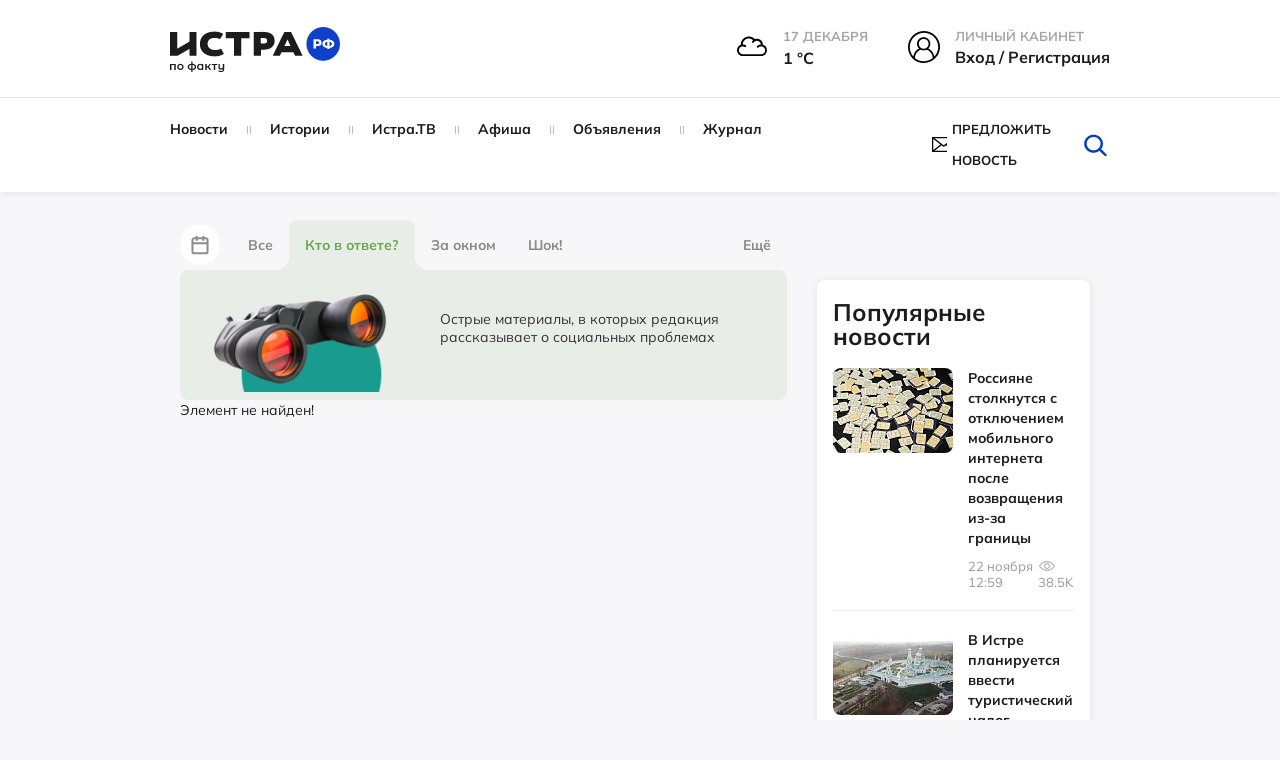

--- FILE ---
content_type: text/html; charset=UTF-8
request_url: https://xn--80apydf.xn--p1ai/news/kto-v-otvete/ponyat-i-prostit-na-pochte-slojilas-nerabochaya-atmosfera-208/
body_size: 40303
content:
<!doctype html>
<html xml:lang="ru" lang="ru">
<head>
    <meta http-equiv="Content-Type" content="text/html; charset=UTF-8" />
<meta name="keywords" content="«Понять и простить»: на почте сложилась нерабочая атмосфера , истрарф, Кто в ответе?, Новости" />
<meta name="description" content="Горожане разместили на портале &amp;quot;Добродел&amp;quot; жалобу на работу Истринского отделения почты. По их словам, закономерной стала ситуация: то компьютер не работает, то сама программа." />
<script data-skip-moving="true">(function(w, d) {var v = w.frameCacheVars = {"CACHE_MODE":"HTMLCACHE","storageBlocks":[],"dynamicBlocks":{"LkGdQn":"a62bd0590bd7","XEVOpk":"71ea88ff8da9","vote603":"d41d8cd98f00","g8taYv":"6cbfcb924d48","iIjGFB":"017d06e73edf"},"AUTO_UPDATE":true,"AUTO_UPDATE_TTL":120,"version":2};var inv = false;if (v.AUTO_UPDATE === false){if (v.AUTO_UPDATE_TTL && v.AUTO_UPDATE_TTL > 0){var lm = Date.parse(d.lastModified);if (!isNaN(lm)){var td = new Date().getTime();if ((lm + v.AUTO_UPDATE_TTL * 1000) >= td){w.frameRequestStart = false;w.preventAutoUpdate = true;return;}inv = true;}}else{w.frameRequestStart = false;w.preventAutoUpdate = true;return;}}var r = w.XMLHttpRequest ? new XMLHttpRequest() : (w.ActiveXObject ? new w.ActiveXObject("Microsoft.XMLHTTP") : null);if (!r) { return; }w.frameRequestStart = true;var m = v.CACHE_MODE; var l = w.location; var x = new Date().getTime();var q = "?bxrand=" + x + (l.search.length > 0 ? "&" + l.search.substring(1) : "");var u = l.protocol + "//" + l.host + l.pathname + q;r.open("GET", u, true);r.setRequestHeader("BX-ACTION-TYPE", "get_dynamic");r.setRequestHeader("X-Bitrix-Composite", "get_dynamic");r.setRequestHeader("BX-CACHE-MODE", m);r.setRequestHeader("BX-CACHE-BLOCKS", v.dynamicBlocks ? JSON.stringify(v.dynamicBlocks) : "");if (inv){r.setRequestHeader("BX-INVALIDATE-CACHE", "Y");}try { r.setRequestHeader("BX-REF", d.referrer || "");} catch(e) {}if (m === "APPCACHE"){r.setRequestHeader("BX-APPCACHE-PARAMS", JSON.stringify(v.PARAMS));r.setRequestHeader("BX-APPCACHE-URL", v.PAGE_URL ? v.PAGE_URL : "");}r.onreadystatechange = function() {if (r.readyState != 4) { return; }var a = r.getResponseHeader("BX-RAND");var b = w.BX && w.BX.frameCache ? w.BX.frameCache : false;if (a != x || !((r.status >= 200 && r.status < 300) || r.status === 304 || r.status === 1223 || r.status === 0)){var f = {error:true, reason:a!=x?"bad_rand":"bad_status", url:u, xhr:r, status:r.status};if (w.BX && w.BX.ready && b){BX.ready(function() {setTimeout(function(){BX.onCustomEvent("onFrameDataRequestFail", [f]);}, 0);});}w.frameRequestFail = f;return;}if (b){b.onFrameDataReceived(r.responseText);if (!w.frameUpdateInvoked){b.update(false);}w.frameUpdateInvoked = true;}else{w.frameDataString = r.responseText;}};r.send();var p = w.performance;if (p && p.addEventListener && p.getEntries && p.setResourceTimingBufferSize){var e = 'resourcetimingbufferfull';var h = function() {if (w.BX && w.BX.frameCache && w.BX.frameCache.frameDataInserted){p.removeEventListener(e, h);}else {p.setResourceTimingBufferSize(p.getEntries().length + 50);}};p.addEventListener(e, h);}})(window, document);</script>
<script data-skip-moving="true">(function(w, d, n) {var cl = "bx-core";var ht = d.documentElement;var htc = ht ? ht.className : undefined;if (htc === undefined || htc.indexOf(cl) !== -1){return;}var ua = n.userAgent;if (/(iPad;)|(iPhone;)/i.test(ua)){cl += " bx-ios";}else if (/Windows/i.test(ua)){cl += ' bx-win';}else if (/Macintosh/i.test(ua)){cl += " bx-mac";}else if (/Linux/i.test(ua) && !/Android/i.test(ua)){cl += " bx-linux";}else if (/Android/i.test(ua)){cl += " bx-android";}cl += (/(ipad|iphone|android|mobile|touch)/i.test(ua) ? " bx-touch" : " bx-no-touch");cl += w.devicePixelRatio && w.devicePixelRatio >= 2? " bx-retina": " bx-no-retina";if (/AppleWebKit/.test(ua)){cl += " bx-chrome";}else if (/Opera/.test(ua)){cl += " bx-opera";}else if (/Firefox/.test(ua)){cl += " bx-firefox";}ht.className = htc ? htc + " " + cl : cl;})(window, document, navigator);</script>


<link href="/bitrix/js/ui/design-tokens/dist/ui.design-tokens.css?175151582226358" type="text/css"  rel="stylesheet" />
<link href="/bitrix/js/socialservices/css/ss.css?17515158225185" type="text/css"  rel="stylesheet" />
<link href="/bitrix/cache/css/s1/istra/page_f2249f65bd769abf10a1ba369192ac2c/page_f2249f65bd769abf10a1ba369192ac2c_v1.css?176337349738975" type="text/css"  rel="stylesheet" />
<link href="/bitrix/cache/css/s1/istra/template_3efa7f5a0c27d680f489cc45c329fdc6/template_3efa7f5a0c27d680f489cc45c329fdc6_v1.css?1763373497666401" type="text/css"  data-template-style="true" rel="stylesheet" />
<link href="/bitrix/panel/main/popup.css?175151583222696" type="text/css"  data-template-style="true"  rel="stylesheet" />




<script type='text/javascript' data-skip-moving='true'>window['recaptchaOptions']={'size':'normal','theme':'light','type':'image','lang':'ru','key':'6LcBALgmAAAAAKfoGlWwt6xvNV5-Kitd2SFhc6HB'};</script>
<script type="text/javascript" data-skip-moving="true">(function(window, document, scriptTag, renderFunciton, options) {
    if (!window[options] || !window[options].key) {
        throw new Error('intervolga.recaptcha options not found');
    }

    window.onRecaptchaSdkLoaded = function() {
        window[renderFunciton].args = window[renderFunciton].args || [];
        for (var i = 0; i < window[renderFunciton].args.length; i++) {
            var recaptchaId = window[renderFunciton].args[i][0];
            realRenderRecaptchaById(recaptchaId);
        }

        window[renderFunciton] = function(id) {
            realRenderRecaptchaById(id);
        };
    };

    function realRenderRecaptchaById(id) {
        var recaptchaElement = document.getElementById(id);
        if (!recaptchaElement) {
            return;
        }
        if (recaptchaElement.className.indexOf('g-recaptcha') < 0) {
            return;
        }
        if (!!recaptchaElement.children.length) {
            return;
        }

        grecaptcha.render(id, {
            'sitekey': window[options].key + '',
            'theme': window[options].theme + '',
            'size': window[options].size + '',
            'type': window[options].type + ''
        });
    }


    window[renderFunciton] = window[renderFunciton] ||
        function() {
            window[renderFunciton].args = window[renderFunciton].args || [];
            window[renderFunciton].args.push(arguments);

            // Load reCAPTCHA SDK if it does not exist on page
            var recaptchaScriptId = 'recaptchaApiLoader';
            if (document.getElementById(recaptchaScriptId)) {
                return;
            }

            var recaptchaScript = document.createElement(scriptTag);
            recaptchaScript.id = recaptchaScriptId;
            recaptchaScript.async = true;
            recaptchaScript.src = '//www.google.com/recaptcha/api.js?hl=' +
                window[options].lang +
                '&onload=onRecaptchaSdkLoaded&render=explicit';
            document.head.appendChild(recaptchaScript);
        };
})(window, document, 'script', 'renderRecaptchaById', 'recaptchaOptions');</script>



<meta property="og:type" content="website" />
<meta property="og:url" content="https://xn--80apydf.xn--p1ai" />
<meta property="og:site_name" content="истра.рф" />
<meta property="og:title" content="«Понять и простить»: на почте сложилась нерабочая атмосфера " />
<meta property="og:description" content="Горожане разместили на портале &quot;Добродел&quot; жалобу на работу Истринского отделения почты. По их словам, закономерной стала ситуация: то компьютер не работает, то сама программа." />
<meta property="og:image" content="https://xn--80apydf.xn--p1ai" />
<link rel="image_src" href="https://xn--80apydf.xn--p1ai" />
<meta name="twitter:card" content="summary_large_image">
<meta content="https://xn--80apydf.xn--p1ai" property="twitter:url">
<meta name="twitter:title" content="«Понять и простить»: на почте сложилась нерабочая атмосфера ">
<meta name="twitter:description" content="Горожане разместили на портале &quot;Добродел&quot; жалобу на работу Истринского отделения почты. По их словам, закономерной стала ситуация: то компьютер не работает, то сама программа.">
<meta name="twitter:image" content="https://xn--80apydf.xn--p1ai">



    <title>Новости - Кто в ответе? - «Понять и простить»: на почте сложилась нерабочая атмосфера  - Истра.РФ </title>
    <meta name="robots" content="index,follow" />
    <meta name="yandex-verification" content="011d7e4a4a56fb48" />
    <meta name="viewport" content="width=device-width, user-scalable=no, initial-scale=1.0, maximum-scale=1.0, minimum-scale=1.0" />
    <meta name="msapplication-TileColor" content="#da532c" />
    <meta name="theme-color" content="#ffffff" />

    <link rel="icon" href="/local/templates/istra/head/favicon_1.ico" type="image/x-icon" />
    <link rel="icon" href="/local/templates/istra/head/favicon_1.ico" type="image/x-icon" />
    <link rel="shortcut icon" href="/local/templates/istra/head/favicon_1.ico" type="image/x-icon" />
    <link rel="shortcut icon" href="/local/templates/istra/head/favicon_1.ico" type="image/x-icon" />
    <link rel="shortcut icon" href="/local/templates/istra/head/favicon_1.ico" type="image/vnd.microsoft.icon" />

    <link rel="apple-touch-icon" sizes="180x180" href="/local/templates/istra/head/apple-touch-icon.png" />
    <link rel="icon" type="image/png" sizes="32x32" href="/local/templates/istra/head/favicon-32x32.png" />
    <link rel="icon" type="image/png" sizes="16x16" href="/local/templates/istra/head/favicon-16x16.png" />
    <link rel="manifest" href="/local/templates/istra/head/site.webmanifest" />
    <link rel="mask-icon" href="/local/templates/istra/head/safari-pinned-tab.svg" color="#5bbad5" />

    <link rel="shortcut icon" type="image/png" sizes="32x32" href="/local/templates/istra/head/favicon-32x32.png" />
    <link rel="shortcut icon" type="image/png" sizes="16x16" href="/local/templates/istra/head/favicon-16x16.png" />
        
                                    <link href="https://cdn.jsdelivr.net/npm/photoswipe@5.3.7/dist/photoswipe.min.css" rel="stylesheet">
                <link rel="stylesheet" href="https://cdnjs.cloudflare.com/ajax/libs/Swiper/9.4.1/swiper-bundle.css">
        <link rel="stylesheet" href="https://cdnjs.cloudflare.com/ajax/libs/lightgallery/2.7.1/css/lightgallery.min.css">
        
    <script defer type="module" crossorigin="" src="/local/templates/istra/homepage/dist/assets/app.js" async></script>

            <link href="https://cdn.jsdelivr.net/npm/air-datepicker@3.5.0/air-datepicker.min.css" rel="stylesheet">
    </head>
<body>
<div id="panel"></div>
<div id="wrapper">

    <div id="comp_3b9d7d1fb7b5688b852f880d05488bad">
</div>

    <header class="main-header">
        <div class="main-header__top">
            <div class="container">
                <div class="row">
                    <div class="col-md-3 col-sm-3">
                        <a href="/" class="main-logo">
                            <img class="page-header__logo"
                                 src="/local/templates/istra/homepage/build/img/svg/logo_no_white_RF.svg"
                                 width="170"
                                 alt="Логотип ИСТРА.РФ"
                                 loading="lazy"
                            >
                        </a>
                    </div>
                    <div class="col-md-9 col-sm-9">
                        <div class="main-header__menu-widgets">
<!--                            -->
                            
<div class="header__info--cloudy">
  <img class="header__info__weather"
       width="30" height="30"
       src="/local/templates/istra/img/weather/04n.svg" alt="weather">
  <div class="header__info-wrap">
    <span class="header__info-name">17 декабря</span>
    <span class="header__info-desc">1 °С</span>
  </div>
</div>

                                                            <div class="menu-widget menu-widget_margin hover">
                                    <div class="menu-widget__img">
                                        <svg version="1.1" id="Layer_1" xmlns="http://www.w3.org/2000/svg"
                                             xmlns:xlink="http://www.w3.org/1999/xlink" x="0px" y="0px"
                                             viewBox="0 0 32 32"
                                             style="width: 32px; height: 32px; enable-background:new 0 0 32 32;"
                                             xml:space="preserve">
                                        <g>
                                            <path d="M16,0C7.2,0,0,7.2,0,16c0,4.4,1.7,8.6,4.7,11.6c2.9,2.9,6.6,4.4,10.7,4.4c0.2,0,0.4,0,0.6,0c9-0.4,16-7.4,16-16
                                                C32,7.2,24.8,0,16,0z M10.8,12.8c0-2.7,2.2-4.9,4.9-4.9c2.7,0,4.9,2.2,4.9,4.9c0,2.7-2.2,4.9-4.9,4.9C13,17.7,10.8,15.5,10.8,12.8z
                                                 M12.7,18.7c0.9,0.5,1.9,0.7,3,0.7c1,0,2-0.2,3-0.7c3.5,1.2,6,4.6,6,8.4c-2.5,1.9-5.5,3-8.7,3.1c-0.2,0-0.4,0-0.6,0
                                                c-3.1,0-6-1-8.4-3C6.9,23.3,9.3,19.9,12.7,18.7z M22.3,12.8c0-3.7-3-6.6-6.6-6.6C12,6.2,9,9.1,9,12.8c0,1.8,0.7,3.5,2,4.7
                                                C7.9,19,5.8,22,5.3,25.6C3,23,1.8,19.5,1.8,16C1.8,8.2,8.2,1.8,16,1.8c7.8,0,14.2,6.4,14.2,14.2c0,3.6-1.4,7-3.9,9.6
                                                c-0.5-3.5-2.8-6.6-6-8.1C21.6,16.2,22.3,14.6,22.3,12.8z"/>
                                        </g>
                                    </svg>
                                    </div>
                                    <div class="menu-widget__text ">
                                        <span class="menu-widget__title">Личный кабинет</span><br>
                                        <span class="menu-widget__bottom">
                                            <!-- <a href="javascript:void(0)" class="popup-with-form login-link">Вход / Регистрация</a>-->
                                            <!-- <a href="javascript:void(0)" class="popup-with-form js-open-login">Вход / Регистрация</a>-->

                                            <a class="header__info-desc js-open-modal js-open-login" data-modal="modal-login" href="javascript:void(0)">
                                                Вход / Регистрация
                                            </a>
                                    </span>
                                    </div>
                                </div>
                                                    </div>
                    </div>
                </div>
            </div>
        </div>
        <div class="main-header__bottom js-sticky-header">
            <div class="container">
                <div class="row">
                    <div class="col-lg-8 col-md-10 col-sm-11">
                        <div id="bxdynamic_LkGdQn_start" style="display:none"></div>


    <nav class="main-nav 111">
        <!-- <ul id="main-menu"> -->
        <ul>
            
                                    <li class="item">
            
                <a href="/news/">
                    Новости                </a>

                                </li>
            
                                    <li class="item">
            
                <a href="/story/">
                    Истории                </a>

                                </li>
            
                                    <li class="item">
            
                <a href="/istratv/">
                    Истра.ТВ                </a>

                                </li>
            
                                    <li class="item">
            
                <a href="/afisha/">
                    Афиша                </a>

                                </li>
            
                                    <li class="item">
            
                <a href="/ad/">
                    Объявления                </a>

                                </li>
            
                                    <li class="item">
            
                <a href="/news/jurnal/">
                    Журнал                </a>

                                </li>
            
<!--            --><!--                    <li class="item -->
            <!--">-->
<!--                        <a href="--><!--">-->
<!--                            --><!--                        </a>-->
<!--                    </li>-->
<!--                -->
        </ul>
    </nav>

<div id="bxdynamic_LkGdQn_end" style="display:none"></div>                    </div>
                    <div class="col-lg-4 col-md-2 col-sm-1">
                        <div class="helper-block">
                            <div class="helper-block_links">
<!--                                -->                                <div class="helper-block__item visible-sticky" style="display: none !important;">
                                    <div class="c-dropdown js-dropdown">
                                        <input type="hidden" name="Framework" id="Framework" class="js-dropdown__input">
                                        <div class="max-width-text c-button c-button--dropdown js-dropdown__current">
                                            <svg class="hover-red c-dropdown-icon" version="1.1" id="Layer_1"
                                                 xmlns="http://www.w3.org/2000/svg"
                                                 xmlns:xlink="http://www.w3.org/1999/xlink" x="0px" y="0px"
                                                 viewBox="0 0 32 32"
                                                 style="width: 24px; height: 24px; enable-background:new 0 0 32 32;"
                                                 xml:space="preserve">
                                        <g>
                                            <path d="M16,0C7.2,0,0,7.2,0,16c0,4.4,1.7,8.6,4.7,11.6c2.9,2.9,6.6,4.4,10.7,4.4c0.2,0,0.4,0,0.6,0c9-0.4,16-7.4,16-16
                                                C32,7.2,24.8,0,16,0z M10.8,12.8c0-2.7,2.2-4.9,4.9-4.9c2.7,0,4.9,2.2,4.9,4.9c0,2.7-2.2,4.9-4.9,4.9C13,17.7,10.8,15.5,10.8,12.8z
                                                 M12.7,18.7c0.9,0.5,1.9,0.7,3,0.7c1,0,2-0.2,3-0.7c3.5,1.2,6,4.6,6,8.4c-2.5,1.9-5.5,3-8.7,3.1c-0.2,0-0.4,0-0.6,0
                                                c-3.1,0-6-1-8.4-3C6.9,23.3,9.3,19.9,12.7,18.7z M22.3,12.8c0-3.7-3-6.6-6.6-6.6C12,6.2,9,9.1,9,12.8c0,1.8,0.7,3.5,2,4.7
                                                C7.9,19,5.8,22,5.3,25.6C3,23,1.8,19.5,1.8,16C1.8,8.2,8.2,1.8,16,1.8c7.8,0,14.2,6.4,14.2,14.2c0,3.6-1.4,7-3.9,9.6
                                                c-0.5-3.5-2.8-6.6-6-8.1C21.6,16.2,22.3,14.6,22.3,12.8z"/>
                                        </g>
                                    </svg>
                                        </div>
                                        <div class="c-dropdown__list c-dropdown__list_right login-dropdown panel">
                                            <div class="c-dropdown__list__inner text-center">
                                                <p class="fs-16px"><b>Вход в личный кабинет</b></p>
                                                <form action="">
                                                    <input type="text" placeholder="Имя пользователя"
                                                           class="user-input form-control margin-bottom-10">
                                                    <input type="password" placeholder="Пароль"
                                                           class="pass-input form-control margin-bottom-10">
                                                    <button class="btn btn-success margin-bottom-10">Войти</button>
                                                    <button class="btn btn-info margin-bottom-10">Зарегистрироваться
                                                    </button>
                                                    <a href="#" class="forgot-password-link"
                                                       style="margin-bottom: 25px;"><b>Забыли пароль?</b></a>
                                                </form>
                                            </div>
                                            <div class="social-login">
                                                <p class="text-center fs-16px"><b>Быстрый вход</b></p>
                                                <ul>
                                                    <li>
                                                        <a href="">fa</a>
                                                    </li>
                                                    <li>
                                                        <a href="">vk</a>
                                                    </li>
                                                    <li>
                                                        <a href="">ok</a>
                                                    </li>
                                                    <li>
                                                        <a href="">ma</a>
                                                    </li>
                                                </ul>
                                            </div>
                                        </div>
                                    </div>
                                </div>


                                <a href="#" class="hidden helper-block__item" data-placement="bottom">
                                    <svg class="hover-red" xmlns="http://www.w3.org/2000/svg" viewBox="0 0 32 32">
                                        <path d="M27.8 6h-8.7c-1.1 0-2.1.5-2.7 1.3-.5-.8-1.5-1.3-2.6-1.3H5.2c-.4 0-.7.3-.7.7v17.1c0 .4.3.7.7.7h8.7c1.1 0 2 .9 2 2 0 .4.3.7.7.7.4 0 .7-.3.7-.7 0-1.1.9-2 2-2H28c.4 0 .7-.3.7-.7V6.7c-.2-.4-.5-.7-.9-.7zm-12 17.7c-.6-.4-1.2-.7-2-.7h-8V7.3h8c1.1 0 2 .9 2 2v14.4zm11.4-.6h-8c-.8 0-1.4.3-2 .7V9.3c0-1.1.9-2 2-2h8v15.8z"/>
                                        <path d="M13.8 11.9h-6c-.4 0-.7.3-.7.7s.3.7.7.7h6c.4 0 .7-.3.7-.7s-.3-.7-.7-.7zM13.8 14.5h-6c-.4 0-.7.3-.7.7s.3.7.7.7h6c.4 0 .7-.3.7-.7s-.3-.7-.7-.7zM13.8 17.2h-6c-.4 0-.7.3-.7.7 0 .4.3.7.7.7h6c.4 0 .7-.3.7-.7 0-.5-.3-.7-.7-.7zM13.8 19.8h-6c-.4 0-.7.3-.7.7 0 .4.3.7.7.7h6c.4 0 .7-.3.7-.7 0-.4-.3-.7-.7-.7zM25.2 11.9h-6c-.4 0-.7.3-.7.7s.3.7.7.7h6c.4 0 .7-.3.7-.7s-.4-.7-.7-.7zM25.2 14.5h-6c-.4 0-.7.3-.7.7s.3.7.7.7h6c.4 0 .7-.3.7-.7s-.4-.7-.7-.7zM25.2 17.2h-6c-.4 0-.7.3-.7.7 0 .4.3.7.7.7h6c.4 0 .7-.3.7-.7-.1-.5-.4-.7-.7-.7zM25.2 19.8h-6c-.4 0-.7.3-.7.7 0 .4.3.7.7.7h6c.4 0 .7-.3.7-.7-.1-.4-.4-.7-.7-.7zM13.8 9.3h-6c-.4 0-.7.3-.7.7s.3.7.7.7h6c.4 0 .7-.3.7-.7s-.3-.7-.7-.7zM18.5 9.9c0 .4.3.7.7.7h6c.4 0 .7-.3.7-.7s-.3-.7-.7-.7h-6c-.4.1-.7.4-.7.7z"/>
                                    </svg>
                                    <span data-toggle="tooltip" class="hidden-text">Справочник организаций</span>
                                </a>
                                                                    <a style="display: flex !important; align-items: center !important;"  href="#news-popup" class="helper-block__item popup-with-form centerElement">
                                        <svg class="hover-red"
                                             xmlns="http://www.w3.org/2000/svg"
                                             xmlns:xlink="http://www.w3.org/1999/xlink"
                                             style="width: 24px; height: 16px; margin-right: 5px">
                                            <path fill-rule="evenodd"
                                                  d="M23.932,14.559 C23.929,14.594 23.918,14.672 23.857,14.750 L23.775,14.824 C23.663,14.935 23.497,15.007 23.322,15.007 L0.678,15.007 C0.513,15.007 0.356,14.945 0.231,14.829 L0.225,14.828 L0.163,14.775 C0.080,14.670 0.071,14.593 0.066,14.552 C0.044,14.520 -0.000,14.450 -0.000,14.349 L-0.000,0.648 C-0.000,0.548 0.044,0.477 0.067,0.439 C0.070,0.405 0.080,0.329 0.135,0.253 L0.186,0.184 L0.242,0.165 C0.291,0.129 0.334,0.111 0.365,0.098 L0.418,0.073 C0.450,0.055 0.497,0.029 0.558,0.014 L0.585,-0.003 L0.678,-0.010 L23.402,-0.010 L23.434,0.011 C23.488,0.023 23.539,0.051 23.576,0.070 L23.532,0.326 L23.633,0.097 C23.666,0.109 23.714,0.131 23.763,0.166 L23.780,0.172 L23.841,0.228 C23.918,0.325 23.929,0.403 23.934,0.446 C23.956,0.477 24.000,0.547 24.000,0.648 L24.000,14.349 C24.000,14.451 23.956,14.520 23.932,14.559 ZM1.357,1.988 L1.357,13.009 L8.697,7.499 L1.357,1.988 ZM14.199,8.329 L12.419,9.666 C12.341,9.724 12.262,9.741 12.210,9.753 C12.178,9.763 12.147,9.776 12.112,9.785 L12.083,9.800 L11.932,9.805 L11.812,9.756 C11.738,9.739 11.658,9.721 11.581,9.662 L9.805,8.329 L2.661,13.692 L21.338,13.692 L14.199,8.329 ZM13.855,6.926 L21.338,1.304 L2.660,1.304 L10.178,6.949 L10.224,6.979 L12.001,8.317 L13.681,7.053 L13.681,6.926 L13.855,6.926 ZM15.305,7.499 L22.643,13.009 L22.643,1.988 L15.305,7.499 Z"/>
                                        </svg>
                                        <span class="hidden-text">Предложить новость</span>
                                    </a>
                                                                                            </div>
                            <form style="margin: 0px" class="search-form removeMargin" action="/search/">
                                <input type="text" name="q" class="input-search" placeholder="Искать">
                                <button type="submit" class="search-form__btn-submit"></button>
                                <button class="btn-search" id="btn_search_top">
                                    <svg class="hover-red" version="1.1" id="Layer_1" xmlns="http://www.w3.org/2000/svg"
                                         xmlns:xlink="http://www.w3.org/1999/xlink" x="0px" y="0px"
                                         viewBox="0 0 32 32" style="enable-background:new 0 0 32 32;"
                                         xml:space="preserve">
									<g>
                                        <path d="M27.2,28c-0.3,0-0.7-0.1-0.9-0.4l-6.3-6.1c-0.5-0.5-0.5-1.3,0-1.8c0.5-0.5,1.3-0.5,1.8,0l6.3,6.1c0.5,0.5,0.5,1.3,0,1.8
											C27.8,27.9,27.5,28,27.2,28z"/>
                                        <path d="M14.5,24.3c-5.5,0-10.1-4.3-10.1-9.6C4.5,9.3,9,5,14.5,5c5.5,0,10,4.3,10,9.6C24.6,19.9,20.1,24.3,14.5,24.3z M14.5,7.5
											c-4.1,0-7.4,3.2-7.4,7.1c0,3.9,3.3,7.1,7.4,7.1c4.1,0,7.4-3.2,7.4-7.1C22,10.7,18.6,7.5,14.5,7.5z"/>
                                    </g>
									</svg>
                                </button>
                            </form>
                        </div>
                    </div>
                </div>
            </div>
        </div>
        <div class="main-header__mobile">
            <a class="toggle-link" href="#mobile-menu" id="hamburger">
                <div class="hamburger hamburger--elastic" tabindex="0"
                     aria-label="Menu" role="button" aria-controls="navigation">
                    <div class="hamburger-box">
                        <div class="hamburger-inner"></div>
                    </div>
                </div>
            </a>

            <a href="/" class="main-logo phone-logo">
                <img class="page-header__logo" src="/local/templates/istra/homepage/build/img/svg/logo_no_white_RF.svg"
                     width="170"
                     alt="Логотип ИСТРА.РФ"
                     loading="lazy"
                >
            </a>

            <div class="menu-widget_mobile">
                <a class="toggle-link" href="#mobile-search-form" id="mobile-search">
                    <svg xmlns="http://www.w3.org/2000/svg"
                         xmlns:xlink="http://www.w3.org/1999/xlink"
                         width="40px" height="39px" viewBox="0 0 40 39">
                        <path fillRule="evenodd"
                              d="M 39.63 38.67C 39.41 38.89 39.12 39 38.83 39 38.53 39 38.24 38.89 38.02 38.67 38.02 38.67 27.41 28.33 27.41 28.33 24.5 30.8 20.71 32.31 16.56 32.31 7.43 32.31 0 25.06 0 16.16 0 7.25 7.43-0 16.56-0 25.69-0 33.12 7.25 33.12 16.16 33.12 20.21 31.57 23.91 29.03 26.75 29.03 26.75 39.63 37.1 39.63 37.1 40.08 37.53 40.08 38.24 39.63 38.67ZM 16.56 2.23C 8.69 2.23 2.28 8.47 2.28 16.16 2.28 23.84 8.69 30.09 16.56 30.09 24.43 30.09 30.83 23.84 30.83 16.16 30.83 8.47 24.43 2.23 16.56 2.23Z"/>
                    </svg>
                </a>
            </div>
        </div>
    </header>

    <div class="toggle-link-content" id="mobile-search-form">
        <header class="main-header">
            <div class="main-header__mobile">
                <a class="toggle-link" href="#mobile-menu" id="hamburger">
                    <div class="hamburger hamburger--elastic" tabindex="0"
                        aria-label="Menu" role="button" aria-controls="navigation">
                        <div class="hamburger-box">
                            <div class="hamburger-inner"></div>
                        </div>
                    </div>
                </a>

                <a href="/" class="main-logo phone-logo">
                    <img class="page-header__logo" src="/local/templates/istra/homepage/build/img/svg/logo_no_white_RF.svg"
                        width="170"
                        alt="Логотип ИСТРА.РФ"
                        loading="lazy"
                    >
                </a>

                <div class="menu-widget_mobile">
                    <a class="toggle-link" href="#mobile-search-form" id="mobile-search">
                        <svg xmlns="http://www.w3.org/2000/svg"
                            xmlns:xlink="http://www.w3.org/1999/xlink"
                            width="40px" height="39px" viewBox="0 0 40 39">
                            <path fillRule="evenodd"
                                d="M 39.63 38.67C 39.41 38.89 39.12 39 38.83 39 38.53 39 38.24 38.89 38.02 38.67 38.02 38.67 27.41 28.33 27.41 28.33 24.5 30.8 20.71 32.31 16.56 32.31 7.43 32.31 0 25.06 0 16.16 0 7.25 7.43-0 16.56-0 25.69-0 33.12 7.25 33.12 16.16 33.12 20.21 31.57 23.91 29.03 26.75 29.03 26.75 39.63 37.1 39.63 37.1 40.08 37.53 40.08 38.24 39.63 38.67ZM 16.56 2.23C 8.69 2.23 2.28 8.47 2.28 16.16 2.28 23.84 8.69 30.09 16.56 30.09 24.43 30.09 30.83 23.84 30.83 16.16 30.83 8.47 24.43 2.23 16.56 2.23Z"/>
                        </svg>
                    </a>
                </div>
            </div>
        </header>
        <div class="toggle-link-content__inner" style="z-index: 999">
            <div class="mobile-inner-form">
                <form style="margin: 0px" class="removeMargin" action="/search/">
                    <input type="text" placeholder="Поиск" name="q" class="form-control">
                    <button type="submit" class="btn btn-success btn-search-form">
                        <svg version="1.1" id="Layer_1" xmlns="http://www.w3.org/2000/svg"
                             xmlns:xlink="http://www.w3.org/1999/xlink" x="0px" y="0px" viewBox="0 0 32 32"
                             style="enable-background:new 0 0 32 32;" xml:space="preserve">
                            <g>
                                <path d="M27.2,28c-0.3,0-0.7-0.1-0.9-0.4l-6.3-6.1c-0.5-0.5-0.5-1.3,0-1.8c0.5-0.5,1.3-0.5,1.8,0l6.3,6.1c0.5,0.5,0.5,1.3,0,1.8
                                    C27.8,27.9,27.5,28,27.2,28z"></path>
                                <path d="M14.5,24.3c-5.5,0-10.1-4.3-10.1-9.6C4.5,9.3,9,5,14.5,5c5.5,0,10,4.3,10,9.6C24.6,19.9,20.1,24.3,14.5,24.3z M14.5,7.5
                                    c-4.1,0-7.4,3.2-7.4,7.1c0,3.9,3.3,7.1,7.4,7.1c4.1,0,7.4-3.2,7.4-7.1C22,10.7,18.6,7.5,14.5,7.5z"></path>
                            </g>
                    </svg>
                    </button>
                </form>
            </div>
        </div>
    </div>



    <div class="toggle-link-content " id="mobile-menu">
        <div class="toggle-link-content__inner">
            <div class="mobile-inner-form">
                <div class="margin-bottom-10">
                    

<div class="menu-widget menu-widget_margin">
            <div class="menu-widget__img">
            <img src="/local/templates/istra/img/weather/04n.svg" alt="weather-icon">
        </div>
        <div class="menu-widget__text">
                                <span class="menu-widget__title">
                                    17 декабря                                </span><br>
            <span class="menu-widget__bottom">
                                    1&nbsp;°C
                                </span>
        </div>
    </div>

<div class="menu-widget menu-widget_margin menu-widget_city hover">
    <div class="menu-widget__img">
        <svg version="1.1" id="Layer_1" xmlns="http://www.w3.org/2000/svg"
             xmlns:xlink="http://www.w3.org/1999/xlink" x="0px" y="0px"
             viewBox="0 0 32 32"
             style="width: 32px; height: 32px; enable-background:new 0 0 32 32;"
             xml:space="preserve">
                                    <g>
                                        <path d="M31.1,29.3h-1.4v-8.6c0-0.4-0.2-0.7-0.6-0.8l-0.4-0.2v-0.9c1.7-0.6,2.9-2.7,2.9-5.3c0-2.2-1.2-8.1-3.8-8.1
                                            s-3.8,5.9-3.8,8.1c0,2.6,1.2,4.8,2.9,5.3V19l-3.7-1.5V1.9c0-0.3-0.1-0.5-0.4-0.7C22.6,1.1,22.3,1,22,1.1L10.7,4.5
                                            C10.3,4.6,10,5,10,5.4v6.9H3.8c-0.5,0-0.9,0.4-0.9,0.9v16.2H1.6c-0.5,0-0.9,0.4-0.9,0.9s0.4,0.9,0.9,0.9h29.5
                                            c0.5,0,0.9-0.4,0.9-0.9S31.6,29.3,31.1,29.3z M27.7,15.4c-0.5,0-0.9,0.4-0.9,0.9v0.5c-0.7-0.6-1.1-1.9-1.1-3.3c0-3,1.5-6.3,2-6.3
                                            c0.5,0,2,3.3,2,6.3c0,1.4-0.5,2.7-1.1,3.3v-0.5C28.6,15.8,28.2,15.4,27.7,15.4z M27.8,21.3v8h-4.7v-9.9L27.8,21.3z M10.5,26.2v3.1
                                            H8.3v-3.1H10.5z M11.4,24.4H7.4c-0.5,0-0.9,0.4-0.9,0.9v4H4.7V14h9.4v15.3h-1.8v-4C12.3,24.8,11.9,24.4,11.4,24.4z M18.6,24.4h-1.4
                                            c-0.5,0-0.9,0.4-0.9,0.9c0,0.5,0.4,0.9,0.9,0.9h0.5v3.1h-1.8V13.1c0-0.5-0.4-0.9-0.9-0.9h-3.2V6l9.6-2.9v26.2h-1.8v-4
                                            C19.5,24.8,19.1,24.4,18.6,24.4z"/>
                                        <path d="M2.8,10.7h4.6c1.3,0,2.4-1.1,2.4-2.4c0-0.8-0.4-1.6-1.2-2c0-0.2,0-0.3,0-0.5c0-2-1.7-3.6-3.7-3.6c-2,0-3.7,1.6-3.7,3.6
                                            c0,0,0,0,0,0.1C0.5,6.4,0,7.2,0,8.1C0,9.5,1.3,10.7,2.8,10.7z M3.1,6.2c0-0.1,0-0.3,0-0.4C3,4.8,3.9,4,4.9,4c1,0,1.9,0.8,1.9,1.9
                                            c0,0.2,0,0.5-0.1,0.7C6.6,6.8,6.6,7.1,6.7,7.3c0.1,0.2,0.4,0.4,0.7,0.4C7.7,7.8,8,8.1,8,8.4C8,8.7,7.7,9,7.3,9H2.8
                                            C2.3,9,1.8,8.6,1.8,8.1c0-0.4,0.3-0.7,0.6-0.9C2.9,7.1,3.2,6.6,3.1,6.2z"/>
                                    </g>
                                </svg>
    </div>
    <div class="menu-widget__text">
        <span class="menu-widget__title">Город</span><br>
        <span class="menu-widget__bottom">
            <div class="c-dropdown js-dropdown">
                <input type="hidden" name="Framework" id="Framework"
                       class="js-dropdown__input">
                <span class="max-width-text c-button c-button--dropdown js-dropdown__current">
                    <span class="js-dropdown__current_text">Выбрать</span>
                    <svg class="c-dropdown-icon" xmlns="http://www.w3.org/2000/svg"
                         xmlns:xlink="http://www.w3.org/1999/xlink"
                         width="10px" height="7px" viewBox="0 0 10 7">
                        <path fillRule="evenodd"
                              d="M 0.29 1.71C 0.29 1.71 5 6.41 5 6.41 5 6.41 9.71 1.71 9.71 1.71 9.71 1.71 8.29 0.29 8.29 0.29 8.29 0.29 5 3.59 5 3.59 5 3.59 1.71 0.29 1.71 0.29 1.71 0.29 0.29 1.71 0.29 1.71 0.29 1.71 0.29 1.71 0.29 1.71Z"/></svg>
                </span>
                <div class="c-dropdown__list panel">
                    <ul class="location-list">
                        <li class="c-dropdown__item">
                            <a href="/local/ajax/setWeather.php?id=0>"
                               data-dropdown-value="0">Все</a>
                        </li>
                                                    <li class="c-dropdown__item">
                                <a href="/local/ajax/setWeather.php?id=2"
                                   data-dropdown-value="2">Истра</a>
                            </li>
                                                    <li class="c-dropdown__item">
                                <a href="/local/ajax/setWeather.php?id=4"
                                   data-dropdown-value="4">Городской округ Истра</a>
                            </li>
                                                    <li class="c-dropdown__item">
                                <a href="/local/ajax/setWeather.php?id=5"
                                   data-dropdown-value="5">Бужаровское</a>
                            </li>
                                                    <li class="c-dropdown__item">
                                <a href="/local/ajax/setWeather.php?id=6"
                                   data-dropdown-value="6">Ермолинское</a>
                            </li>
                                                    <li class="c-dropdown__item">
                                <a href="/local/ajax/setWeather.php?id=7"
                                   data-dropdown-value="7">Дедовск</a>
                            </li>
                                                    <li class="c-dropdown__item">
                                <a href="/local/ajax/setWeather.php?id=8"
                                   data-dropdown-value="8">Снегири</a>
                            </li>
                                                    <li class="c-dropdown__item">
                                <a href="/local/ajax/setWeather.php?id=9"
                                   data-dropdown-value="9">Ивановское</a>
                            </li>
                                                    <li class="c-dropdown__item">
                                <a href="/local/ajax/setWeather.php?id=10"
                                   data-dropdown-value="10">Костровское</a>
                            </li>
                                                    <li class="c-dropdown__item">
                                <a href="/local/ajax/setWeather.php?id=11"
                                   data-dropdown-value="11">Лучинское</a>
                            </li>
                                                    <li class="c-dropdown__item">
                                <a href="/local/ajax/setWeather.php?id=12"
                                   data-dropdown-value="12">Новопетровское</a>
                            </li>
                                                    <li class="c-dropdown__item">
                                <a href="/local/ajax/setWeather.php?id=13"
                                   data-dropdown-value="13">Обушковское</a>
                            </li>
                                                    <li class="c-dropdown__item">
                                <a href="/local/ajax/setWeather.php?id=14"
                                   data-dropdown-value="14">Онуфриевское</a>
                            </li>
                                                    <li class="c-dropdown__item">
                                <a href="/local/ajax/setWeather.php?id=15"
                                   data-dropdown-value="15">Ядроминское</a>
                            </li>
                                                    <li class="c-dropdown__item">
                                <a href="/local/ajax/setWeather.php?id=16"
                                   data-dropdown-value="16">Павло-Слободское</a>
                            </li>
                                                    <li class="c-dropdown__item">
                                <a href="/local/ajax/setWeather.php?id=17"
                                   data-dropdown-value="17">Нахабино</a>
                            </li>
                                                    <li class="c-dropdown__item">
                                <a href="/local/ajax/setWeather.php?id=20"
                                   data-dropdown-value="20">Волоколамск</a>
                            </li>
                                                    <li class="c-dropdown__item">
                                <a href="/local/ajax/setWeather.php?id=21"
                                   data-dropdown-value="21">Москва</a>
                            </li>
                                            </ul>
                </div>
            </div>
        </span>
    </div>
</div>                </div>
            </div>

            <div id="bxdynamic_XEVOpk_start" style="display:none"></div>


    <ul class="main-menu">
                    <li>
                <a class="active"
                   href="/news/">
                    Новости                    <svg xmlns="http://www.w3.org/2000/svg"
                         xmlns:xlink="http://www.w3.org/1999/xlink"
                         width="10px" height="7px" viewBox="0 0 10 7">
                        <path fillRule="evenodd"
                              d="M 0.29 1.71C 0.29 1.71 5 6.41 5 6.41 5 6.41 9.71 1.71 9.71 1.71 9.71 1.71 8.29 0.29 8.29 0.29 8.29 0.29 5 3.59 5 3.59 5 3.59 1.71 0.29 1.71 0.29 1.71 0.29 0.29 1.71 0.29 1.71 0.29 1.71 0.29 1.71 0.29 1.71Z"/>
                    </svg>
                </a>

                            </li>
                    <li>
                <a class=""
                   href="/story/">
                    Истории                    <svg xmlns="http://www.w3.org/2000/svg"
                         xmlns:xlink="http://www.w3.org/1999/xlink"
                         width="10px" height="7px" viewBox="0 0 10 7">
                        <path fillRule="evenodd"
                              d="M 0.29 1.71C 0.29 1.71 5 6.41 5 6.41 5 6.41 9.71 1.71 9.71 1.71 9.71 1.71 8.29 0.29 8.29 0.29 8.29 0.29 5 3.59 5 3.59 5 3.59 1.71 0.29 1.71 0.29 1.71 0.29 0.29 1.71 0.29 1.71 0.29 1.71 0.29 1.71 0.29 1.71Z"/>
                    </svg>
                </a>

                            </li>
                    <li>
                <a class=""
                   href="/istratv/">
                    Истра.ТВ                    <svg xmlns="http://www.w3.org/2000/svg"
                         xmlns:xlink="http://www.w3.org/1999/xlink"
                         width="10px" height="7px" viewBox="0 0 10 7">
                        <path fillRule="evenodd"
                              d="M 0.29 1.71C 0.29 1.71 5 6.41 5 6.41 5 6.41 9.71 1.71 9.71 1.71 9.71 1.71 8.29 0.29 8.29 0.29 8.29 0.29 5 3.59 5 3.59 5 3.59 1.71 0.29 1.71 0.29 1.71 0.29 0.29 1.71 0.29 1.71 0.29 1.71 0.29 1.71 0.29 1.71Z"/>
                    </svg>
                </a>

                            </li>
                    <li>
                <a class=""
                   href="/afisha/">
                    Афиша                    <svg xmlns="http://www.w3.org/2000/svg"
                         xmlns:xlink="http://www.w3.org/1999/xlink"
                         width="10px" height="7px" viewBox="0 0 10 7">
                        <path fillRule="evenodd"
                              d="M 0.29 1.71C 0.29 1.71 5 6.41 5 6.41 5 6.41 9.71 1.71 9.71 1.71 9.71 1.71 8.29 0.29 8.29 0.29 8.29 0.29 5 3.59 5 3.59 5 3.59 1.71 0.29 1.71 0.29 1.71 0.29 0.29 1.71 0.29 1.71 0.29 1.71 0.29 1.71 0.29 1.71Z"/>
                    </svg>
                </a>

                            </li>
                    <li>
                <a class=""
                   href="/ad/">
                    Объявления                    <svg xmlns="http://www.w3.org/2000/svg"
                         xmlns:xlink="http://www.w3.org/1999/xlink"
                         width="10px" height="7px" viewBox="0 0 10 7">
                        <path fillRule="evenodd"
                              d="M 0.29 1.71C 0.29 1.71 5 6.41 5 6.41 5 6.41 9.71 1.71 9.71 1.71 9.71 1.71 8.29 0.29 8.29 0.29 8.29 0.29 5 3.59 5 3.59 5 3.59 1.71 0.29 1.71 0.29 1.71 0.29 0.29 1.71 0.29 1.71 0.29 1.71 0.29 1.71 0.29 1.71Z"/>
                    </svg>
                </a>

                            </li>
                    <li>
                <a class=""
                   href="/news/jurnal/">
                    Журнал                    <svg xmlns="http://www.w3.org/2000/svg"
                         xmlns:xlink="http://www.w3.org/1999/xlink"
                         width="10px" height="7px" viewBox="0 0 10 7">
                        <path fillRule="evenodd"
                              d="M 0.29 1.71C 0.29 1.71 5 6.41 5 6.41 5 6.41 9.71 1.71 9.71 1.71 9.71 1.71 8.29 0.29 8.29 0.29 8.29 0.29 5 3.59 5 3.59 5 3.59 1.71 0.29 1.71 0.29 1.71 0.29 0.29 1.71 0.29 1.71 0.29 1.71 0.29 1.71 0.29 1.71Z"/>
                    </svg>
                </a>

                            </li>
            </ul>

<div id="bxdynamic_XEVOpk_end" style="display:none"></div>            <div class="helper-block_links">
                <a class="hidden" href="#">
                    <svg style="width: 30px; height: 30px; enable-background:new 0 0 32 32;" version="1.1" id="Layer_1"
                         xmlns="http://www.w3.org/2000/svg" xmlns:xlink="http://www.w3.org/1999/xlink" x="0px" y="0px"
                         viewBox="0 0 32 32" xml:space="preserve">
                                        <g>
                                            <path d="M27.8,6h-8.7c-1.1,0-2.1,0.5-2.7,1.3C15.9,6.5,14.9,6,13.8,6H5.2C4.8,6,4.5,6.3,4.5,6.7v17.1c0,0.4,0.3,0.7,0.7,0.7h8.7
                                                c1.1,0,2,0.9,2,2c0,0.4,0.3,0.7,0.7,0.7c0.4,0,0.7-0.3,0.7-0.7c0-1.1,0.9-2,2-2h8.7c0.4,0,0.7-0.3,0.7-0.7V6.7
                                                C28.5,6.3,28.2,6,27.8,6z M15.8,23.7c-0.6-0.4-1.2-0.7-2-0.7h-8V7.3h8c1.1,0,2,0.9,2,2V23.7z M27.2,23.1h-8c-0.8,0-1.4,0.3-2,0.7
                                                V9.3c0-1.1,0.9-2,2-2h8V23.1z"/>
                                            <path d="M13.8,11.9h-6c-0.4,0-0.7,0.3-0.7,0.7s0.3,0.7,0.7,0.7h6c0.4,0,0.7-0.3,0.7-0.7S14.2,11.9,13.8,11.9z"/>
                                            <path d="M13.8,14.5h-6c-0.4,0-0.7,0.3-0.7,0.7s0.3,0.7,0.7,0.7h6c0.4,0,0.7-0.3,0.7-0.7S14.2,14.5,13.8,14.5z"/>
                                            <path d="M13.8,17.2h-6c-0.4,0-0.7,0.3-0.7,0.7c0,0.4,0.3,0.7,0.7,0.7h6c0.4,0,0.7-0.3,0.7-0.7C14.5,17.4,14.2,17.2,13.8,17.2z"/>
                                            <path d="M13.8,19.8h-6c-0.4,0-0.7,0.3-0.7,0.7c0,0.4,0.3,0.7,0.7,0.7h6c0.4,0,0.7-0.3,0.7-0.7C14.5,20.1,14.2,19.8,13.8,19.8z"/>
                                            <path d="M25.2,11.9h-6c-0.4,0-0.7,0.3-0.7,0.7s0.3,0.7,0.7,0.7h6c0.4,0,0.7-0.3,0.7-0.7S25.5,11.9,25.2,11.9z"/>
                                            <path d="M25.2,14.5h-6c-0.4,0-0.7,0.3-0.7,0.7s0.3,0.7,0.7,0.7h6c0.4,0,0.7-0.3,0.7-0.7S25.5,14.5,25.2,14.5z"/>
                                            <path d="M25.2,17.2h-6c-0.4,0-0.7,0.3-0.7,0.7c0,0.4,0.3,0.7,0.7,0.7h6c0.4,0,0.7-0.3,0.7-0.7C25.8,17.4,25.5,17.2,25.2,17.2z"/>
                                            <path d="M25.2,19.8h-6c-0.4,0-0.7,0.3-0.7,0.7c0,0.4,0.3,0.7,0.7,0.7h6c0.4,0,0.7-0.3,0.7-0.7C25.8,20.1,25.5,19.8,25.2,19.8z"/>
                                            <path d="M13.8,9.3h-6c-0.4,0-0.7,0.3-0.7,0.7s0.3,0.7,0.7,0.7h6c0.4,0,0.7-0.3,0.7-0.7S14.2,9.3,13.8,9.3z"/>
                                            <path d="M18.5,9.9c0,0.4,0.3,0.7,0.7,0.7h6c0.4,0,0.7-0.3,0.7-0.7s-0.3-0.7-0.7-0.7h-6C18.8,9.3,18.5,9.6,18.5,9.9z"/>
                                        </g>
                                        </svg>
                    <span>Справочник организаций</span>
                </a>


                                    <a href="#news-popup-mobile" class="toggle-link">
                        <svg class="hover-red"
                             xmlns="http://www.w3.org/2000/svg"
                             xmlns:xlink="http://www.w3.org/1999/xlink" style="width: 24px; height: 16px; margin-right: 2px">
                            <path fill-rule="evenodd"
                                  d="M23.932,14.559 C23.929,14.594 23.918,14.672 23.857,14.750 L23.775,14.824 C23.663,14.935 23.497,15.007 23.322,15.007 L0.678,15.007 C0.513,15.007 0.356,14.945 0.231,14.829 L0.225,14.828 L0.163,14.775 C0.080,14.670 0.071,14.593 0.066,14.552 C0.044,14.520 -0.000,14.450 -0.000,14.349 L-0.000,0.648 C-0.000,0.548 0.044,0.477 0.067,0.439 C0.070,0.405 0.080,0.329 0.135,0.253 L0.186,0.184 L0.242,0.165 C0.291,0.129 0.334,0.111 0.365,0.098 L0.418,0.073 C0.450,0.055 0.497,0.029 0.558,0.014 L0.585,-0.003 L0.678,-0.010 L23.402,-0.010 L23.434,0.011 C23.488,0.023 23.539,0.051 23.576,0.070 L23.532,0.326 L23.633,0.097 C23.666,0.109 23.714,0.131 23.763,0.166 L23.780,0.172 L23.841,0.228 C23.918,0.325 23.929,0.403 23.934,0.446 C23.956,0.477 24.000,0.547 24.000,0.648 L24.000,14.349 C24.000,14.451 23.956,14.520 23.932,14.559 ZM1.357,1.988 L1.357,13.009 L8.697,7.499 L1.357,1.988 ZM14.199,8.329 L12.419,9.666 C12.341,9.724 12.262,9.741 12.210,9.753 C12.178,9.763 12.147,9.776 12.112,9.785 L12.083,9.800 L11.932,9.805 L11.812,9.756 C11.738,9.739 11.658,9.721 11.581,9.662 L9.805,8.329 L2.661,13.692 L21.338,13.692 L14.199,8.329 ZM13.855,6.926 L21.338,1.304 L2.660,1.304 L10.178,6.949 L10.224,6.979 L12.001,8.317 L13.681,7.053 L13.681,6.926 L13.855,6.926 ZM15.305,7.499 L22.643,13.009 L22.643,1.988 L15.305,7.499 Z"/>
                        </svg>
                        <span class="hidden-text">Предложить новость</span>
                    </a>
                
                                    <a class="js-open-modal js-open-login" href="javascript:void(0)" data-modal="modal-login">
                        <svg version="1.1" id="Layer_1" xmlns="http://www.w3.org/2000/svg"
                             xmlns:xlink="http://www.w3.org/1999/xlink" x="0px" y="0px"
                             viewBox="0 0 32 32"
                             style="width: 25px; height: 25px; margin-left: 4px; enable-background:new 0 0 32 32;"
                             xml:space="preserve">
                    <g>
                        <path d="M16,0C7.2,0,0,7.2,0,16c0,4.4,1.7,8.6,4.7,11.6c2.9,2.9,6.6,4.4,10.7,4.4c0.2,0,0.4,0,0.6,0c9-0.4,16-7.4,16-16
                                    C32,7.2,24.8,0,16,0z M10.8,12.8c0-2.7,2.2-4.9,4.9-4.9c2.7,0,4.9,2.2,4.9,4.9c0,2.7-2.2,4.9-4.9,4.9C13,17.7,10.8,15.5,10.8,12.8z
                                     M12.7,18.7c0.9,0.5,1.9,0.7,3,0.7c1,0,2-0.2,3-0.7c3.5,1.2,6,4.6,6,8.4c-2.5,1.9-5.5,3-8.7,3.1c-0.2,0-0.4,0-0.6,0
                                    c-3.1,0-6-1-8.4-3C6.9,23.3,9.3,19.9,12.7,18.7z M22.3,12.8c0-3.7-3-6.6-6.6-6.6C12,6.2,9,9.1,9,12.8c0,1.8,0.7,3.5,2,4.7
                                    C7.9,19,5.8,22,5.3,25.6C3,23,1.8,19.5,1.8,16C1.8,8.2,8.2,1.8,16,1.8c7.8,0,14.2,6.4,14.2,14.2c0,3.6-1.4,7-3.9,9.6
                                    c-0.5-3.5-2.8-6.6-6-8.1C21.6,16.2,22.3,14.6,22.3,12.8z"/>
                    </g>
                </svg>
                        <span>Вход / Регистрация</span>
                    </a>

                

            </div>
        </div>
    </div>

    <form class="toggle-link-content news-popup js-news-popup" id="news-popup-mobile" action="#">
        <div class="toggle-link-content__inner">
            <a href="#" class="close-toggle-content">x</a>
            <div class="mobile-inner-form">
                <h3 class="news-popup__title margin-bottom-20">Предложить новость</h3>
                <input class="form-control" name="Propose[title]" type="text" placeholder="Заголовок новости">
                <textarea class="form-control margin-top-10" name="Propose[text]" placeholder="Текст публикации"></textarea>
                <div class="news-popup__media margin-top-20">
                    <a href="#" class="text-uppercase js-media-link">
                        <svg
                                xmlns="http://www.w3.org/2000/svg"
                                xmlns:xlink="http://www.w3.org/1999/xlink"
                                width="24px" height="20px">
                            <path fill-rule="evenodd" fill="rgb(50, 50, 50)"
                                  d="M21.748,20.005 L2.245,20.005 C1.004,20.005 -0.006,19.008 -0.006,17.782 L-0.006,6.667 C-0.006,5.576 0.786,4.654 1.876,4.474 L5.127,3.939 L6.155,1.396 C6.501,0.546 7.321,-0.002 8.246,-0.002 L15.747,-0.002 C16.671,-0.002 17.492,0.546 17.836,1.394 L18.866,3.939 L22.117,4.474 C23.207,4.654 23.998,5.576 23.998,6.667 L23.998,17.782 C23.998,19.008 22.988,20.005 21.748,20.005 ZM22.498,6.667 C22.498,6.305 22.232,5.995 21.871,5.936 L17.786,5.264 L16.443,1.946 C16.328,1.665 16.053,1.480 15.747,1.480 L8.246,1.480 C7.938,1.480 7.663,1.665 7.548,1.946 L6.205,5.264 L2.122,5.936 C1.760,5.995 1.495,6.305 1.495,6.667 L1.495,17.782 C1.495,18.192 1.830,18.523 2.245,18.523 L21.748,18.523 C22.162,18.523 22.498,18.192 22.498,17.782 L22.498,6.667 ZM11.996,17.043 C8.681,17.043 5.995,14.388 5.995,11.114 C5.995,7.839 8.681,5.186 11.996,5.186 C15.310,5.186 17.997,7.839 17.997,11.114 C17.997,14.388 15.310,17.043 11.996,17.043 ZM14.925,7.739 C13.038,6.142 10.196,6.356 8.580,8.221 C6.962,10.086 7.179,12.892 9.067,14.490 C10.954,16.088 13.795,15.872 15.413,14.008 C17.030,12.144 16.812,9.336 14.925,7.739 ZM11.996,8.891 C10.752,8.891 9.746,9.886 9.746,11.113 L9.746,11.114 C9.746,11.319 9.577,11.485 9.371,11.485 C9.163,11.485 8.996,11.319 8.996,11.114 L8.996,11.113 C8.996,9.478 10.339,8.150 11.996,8.150 C12.203,8.150 12.371,8.315 12.371,8.521 C12.371,8.725 12.203,8.891 11.996,8.891 Z"/>
                        </svg>
                        <b>Добавить фото и видео</b>
                    </a>
                    <div class="js-image-zone">
                        <div class="images-zone">
                            <ul class="images-zone__list">
                                <li>
                                    <div class="images-zone__input">
                                        <input class="images-input js-images-input" name="Propose[files]" type="file" accept="image/jpeg,image/png,image/gif" id="images-input-mobile" multiple>
                                        <label for="images-input">
                                            <svg
                                                    xmlns="http://www.w3.org/2000/svg"
                                                    xmlns:xlink="http://www.w3.org/1999/xlink"
                                                    width="24px" height="20px">
                                                <path fill-rule="evenodd"
                                                      d="M21.748,20.005 L2.245,20.005 C1.004,20.005 -0.006,19.008 -0.006,17.782 L-0.006,6.667 C-0.006,5.576 0.786,4.654 1.876,4.474 L5.127,3.939 L6.155,1.396 C6.501,0.546 7.321,-0.002 8.246,-0.002 L15.747,-0.002 C16.671,-0.002 17.492,0.546 17.836,1.394 L18.866,3.939 L22.117,4.474 C23.207,4.654 23.998,5.576 23.998,6.667 L23.998,17.782 C23.998,19.008 22.988,20.005 21.748,20.005 ZM22.498,6.667 C22.498,6.305 22.232,5.995 21.871,5.936 L17.786,5.264 L16.443,1.946 C16.328,1.665 16.053,1.480 15.747,1.480 L8.246,1.480 C7.938,1.480 7.663,1.665 7.548,1.946 L6.205,5.264 L2.122,5.936 C1.760,5.995 1.495,6.305 1.495,6.667 L1.495,17.782 C1.495,18.192 1.830,18.523 2.245,18.523 L21.748,18.523 C22.162,18.523 22.498,18.192 22.498,17.782 L22.498,6.667 ZM11.996,17.043 C8.681,17.043 5.995,14.388 5.995,11.114 C5.995,7.839 8.681,5.186 11.996,5.186 C15.310,5.186 17.997,7.839 17.997,11.114 C17.997,14.388 15.310,17.043 11.996,17.043 ZM14.925,7.739 C13.038,6.142 10.196,6.356 8.580,8.221 C6.962,10.086 7.179,12.892 9.067,14.490 C10.954,16.088 13.795,15.872 15.413,14.008 C17.030,12.144 16.812,9.336 14.925,7.739 ZM11.996,8.891 C10.752,8.891 9.746,9.886 9.746,11.113 L9.746,11.114 C9.746,11.319 9.577,11.485 9.371,11.485 C9.163,11.485 8.996,11.319 8.996,11.114 L8.996,11.113 C8.996,9.478 10.339,8.150 11.996,8.150 C12.203,8.150 12.371,8.315 12.371,8.521 C12.371,8.725 12.203,8.891 11.996,8.891 Z"/>
                                            </svg>
                                        </label>
                                    </div>
                                </li>
                            </ul>
                        </div>
                    </div>
                </div>
                <hr>
                <p>Информация об авторе (по желанию)</p>
                <input class="form-control" name="Propose[name]" type="text" placeholder="ФИО">
                <input class="form-control margin-top-10 js-phone-mask" name="Propose[phone]" type="text" placeholder="Телефон">
                <input class="form-control margin-top-10" name="Propose[email]" type="email" placeholder="E-mail">
                <textarea class="form-control margin-top-10" name="Propose[comment]" id="textarea-header" placeholder="Комментарий"></textarea>
                <button type="submit" class="btn btn-success margin-top-10" style="min-width: 130px;">Отправить</button>
            </div>
        </div>
    </form>

    <div class="comment-login-popup mfp-hide" id="comment-login">
        <div class="comment-login-popup__top-buttons">
            <a class="active comment-login-popup__register-btn" href="#">Зарегистрироваться</a>
            <a class="comment-login-popup__login-btn" href="#">Войти</a>
        </div>
        <div class="comment-login-popup__form comment-login-popup__register">
            <form class="js-comment-login-popup-register" action="#>">
                <input class="form-control user" name="RegistrationForm[login]" type="text" placeholder="Имя пользователя">
                <input class="form-control mail margin-top-10" name="RegistrationForm[email]" type="email" placeholder="Адрес электронной почты">
                <input class="form-control pass margin-top-10" name="RegistrationForm[password1]" type="password" placeholder="Пароль">
                <input class="form-control pass margin-top-10" name="RegistrationForm[password2]" type="password" placeholder="Подтвердите пароль">
                <button type="submit" class="btn btn-success margin-top-20">Готово</button>
            </form>
        </div>

        <div class="comment-login-popup__form comment-login-popup__login hidden">
            <form class="js-comment-login-popup-login" action="#">
                <input class="form-control mail" name="LoginForm[email]" type="email" placeholder="Адрес электронной почты">
                <input class="form-control pass margin-top-10" name="LoginForm[password]" type="password" placeholder="Пароль">
                <button type="submit" class="btn btn-success margin-top-20">Готово</button>
            </form>
        </div>
        <div class="comment-login-popup__socials comment-login-popup__socials_register">
            <div class="text-center">
                <b class="">Другие способы регистрации</b>
            </div>
            <div class="comment-login-popup__icons text-center margin-top-20">
                <a href="/user/login?service=facebook" class="" data-eauth-service="facebook">
                    <img src="/local/templates/istra/img/login-icons/fb.png" alt="" loading="lazy">
                </a>
                <a href="/user/login?service=vkontakte" data-eauth-service="vkontakte">
                    <img src="/local/templates/istra/img/login-icons/vk.png" alt="" loading="lazy">
                </a>
                <a href="/user/login?service=odnoklassniki" data-eauth-service="odnoklassniki">
                    <img src="/local/templates/istra/img/login-icons/ok.png" alt="" loading="lazy">
                </a>
                <a href="/user/login?service=mailru" data-eauth-service="mailru">
                    <img src="/local/templates/istra/img/login-icons/mail.png" alt="" loading="lazy">
                </a>
            </div>
        </div>
        <div class="comment-login-popup__socials comment-login-popup__socials_login hidden">
            <div class="text-center">
                <b class="">Другие способы входа</b>
            </div>
            <div class="comment-login-popup__icons text-center margin-top-20">
                <a href="/user/login?service=facebook" class="" data-eauth-service="facebook">
                    <img src="/local/templates/istra/img/login-icons/fb.png" alt="" loading="lazy">
                </a>
                <a href="/user/login?service=vkontakte" data-eauth-service="vkontakte">
                    <img src="/local/templates/istra/img/login-icons/vk.png" alt="" loading="lazy">
                </a>
                <a href="/user/login?service=odnoklassniki" data-eauth-service="odnoklassniki">
                    <img src="/local/templates/istra/img/login-icons/ok.png" alt="" loading="lazy">
                </a>
                <a href="/user/login?service=mailru" data-eauth-service="mailru">
                    <img src="/local/templates/istra/img/login-icons/mail.png" alt="" loading="lazy">
                </a>
            </div>
        </div>
        <div class="comment-login-popup__bottom">
            <button class="d-block btn btn-info">Отправить анонимно</button>
        </div>
    </div>
    <button class="arrow-up" style="display: none">
            <span>
            <svg width="24" height="24" viewBox="0 0 24 24" fill="none" xmlns="http://www.w3.org/2000/svg">
                <path d="M12 19V5" stroke="#86888A" stroke-width="2" stroke-linecap="round" stroke-linejoin="round"/>
                <path d="M5 12L12 5L19 12" stroke="#86888A" stroke-width="2" stroke-linecap="round"
                      stroke-linejoin="round"/>
            </svg>
            </span>
    </button>


<div class="categories-news"></div>
<div class="container xs-container">
    <div class="row no-offset">
        <div class="col-md-8 margin-sides-main padding-top-news-mobile">
            

    <style>
                .news-sections-menu__item--kto-v-otvete:hover,
        .news-sections-menu__item--kto-v-otvete.news-sections-menu__item--active {
            color: #6aa84f;
        }

        .news-sections-menu__invisible-item--kto-v-otvete:hover,
        .news-sections-menu__invisible-item--kto-v-otvete.news-sections-menu__invisible-item--active {
            color: #6aa84f;
        }

                .news-sections-menu__item--za-oknom:hover,
        .news-sections-menu__item--za-oknom.news-sections-menu__item--active {
            color: #e213e2;
        }

        .news-sections-menu__invisible-item--za-oknom:hover,
        .news-sections-menu__invisible-item--za-oknom.news-sections-menu__invisible-item--active {
            color: #e213e2;
        }

                .news-sections-menu__item--shok:hover,
        .news-sections-menu__item--shok.news-sections-menu__item--active {
            color: #cc0000;
        }

        .news-sections-menu__invisible-item--shok:hover,
        .news-sections-menu__invisible-item--shok.news-sections-menu__invisible-item--active {
            color: #cc0000;
        }

                .news-sections-menu__item--krome-golodovki:hover,
        .news-sections-menu__item--krome-golodovki.news-sections-menu__item--active {
            color: #e2e21b;
        }

        .news-sections-menu__invisible-item--krome-golodovki:hover,
        .news-sections-menu__invisible-item--krome-golodovki.news-sections-menu__invisible-item--active {
            color: #e2e21b;
        }

                .news-sections-menu__item--layfhaki:hover,
        .news-sections-menu__item--layfhaki.news-sections-menu__item--active {
            color: #e2e21d;
        }

        .news-sections-menu__invisible-item--layfhaki:hover,
        .news-sections-menu__invisible-item--layfhaki.news-sections-menu__invisible-item--active {
            color: #e2e21d;
        }

                .news-sections-menu__item--za-zaborom:hover,
        .news-sections-menu__item--za-zaborom.news-sections-menu__item--active {
            color: #9900ff;
        }

        .news-sections-menu__invisible-item--za-zaborom:hover,
        .news-sections-menu__invisible-item--za-zaborom.news-sections-menu__invisible-item--active {
            color: #9900ff;
        }

                .news-sections-menu__item--ne-po-lji:hover,
        .news-sections-menu__item--ne-po-lji.news-sections-menu__item--active {
            color: #7250b2;
        }

        .news-sections-menu__invisible-item--ne-po-lji:hover,
        .news-sections-menu__invisible-item--ne-po-lji.news-sections-menu__invisible-item--active {
            color: #7250b2;
        }

                .news-sections-menu__item--po-forme:hover,
        .news-sections-menu__item--po-forme.news-sections-menu__item--active {
            color: #4646ff;
        }

        .news-sections-menu__invisible-item--po-forme:hover,
        .news-sections-menu__invisible-item--po-forme.news-sections-menu__invisible-item--active {
            color: #4646ff;
        }

                .news-sections-menu__item--jurnal:hover,
        .news-sections-menu__item--jurnal.news-sections-menu__item--active {
            color: #980000;
        }

        .news-sections-menu__invisible-item--jurnal:hover,
        .news-sections-menu__invisible-item--jurnal.news-sections-menu__invisible-item--active {
            color: #980000;
        }

                .news-sections-menu__item--za-dengi:hover,
        .news-sections-menu__item--za-dengi.news-sections-menu__item--active {
            color: #249b3a;
        }

        .news-sections-menu__invisible-item--za-dengi:hover,
        .news-sections-menu__invisible-item--za-dengi.news-sections-menu__invisible-item--active {
            color: #249b3a;
        }

                .news-sections-menu__item--partnerskiy:hover,
        .news-sections-menu__item--partnerskiy.news-sections-menu__item--active {
            color: #52ace2;
        }

        .news-sections-menu__invisible-item--partnerskiy:hover,
        .news-sections-menu__invisible-item--partnerskiy.news-sections-menu__invisible-item--active {
            color: #52ace2;
        }

                .news-sections-menu__item--narodnye-novosti:hover,
        .news-sections-menu__item--narodnye-novosti.news-sections-menu__item--active {
            color: #ff9900;
        }

        .news-sections-menu__invisible-item--narodnye-novosti:hover,
        .news-sections-menu__invisible-item--narodnye-novosti.news-sections-menu__invisible-item--active {
            color: #ff9900;
        }

                .news-sections-menu__item--sluhi:hover,
        .news-sections-menu__item--sluhi.news-sections-menu__item--active {
            color: #f1c232;
        }

        .news-sections-menu__invisible-item--sluhi:hover,
        .news-sections-menu__invisible-item--sluhi.news-sections-menu__invisible-item--active {
            color: #f1c232;
        }

            </style>

    <div class="news-sections-menu" id="news-sections-menu">
        <div class="choose-date js-choose-date choose-date-news">
            <input type="text" class="choose-date__input js-choose-date-news" id="js-choose-date-news" readonly>
            <span class="choose-date__text" id="js-choose-date-icon-calendar-news">
               <svg width="20" height="20" viewBox="0 0 20 20" fill="none" xmlns="http://www.w3.org/2000/svg">
                    <g opacity="0.5">
                    <path d="M15.8333 3.33301H4.16624C3.24573 3.33301 2.49951 4.07923 2.49951 4.99973V16.6668C2.49951 17.5873 3.24573 18.3335 4.16624 18.3335H15.8333C16.7538 18.3335 17.5 17.5873 17.5 16.6668V4.99973C17.5 4.07923 16.7538 3.33301 15.8333 3.33301Z"
                          stroke="#1C1C1C" stroke-width="2" stroke-linecap="round" stroke-linejoin="round"/>
                    <path d="M13.3315 1.66602V4.99946" stroke="#1C1C1C" stroke-width="2" stroke-linecap="round"
                          stroke-linejoin="round"/>
                    <path d="M6.66357 1.66602V4.99946" stroke="#1C1C1C" stroke-width="2" stroke-linecap="round"
                          stroke-linejoin="round"/>
                    <path d="M2.49951 8.33301H17.5" stroke="#1C1C1C" stroke-width="2" stroke-linecap="round"
                          stroke-linejoin="round"/>
                    </g>
               </svg>
            </span>
        </div>
        <div class="news-sections-menu__visible">

                            <a data-section-id="0" data-color="#003FC3"
                   class="news-sections-menu__item "
                   href="/news/">Все
                    <div class="news-sections-menu-desct__el-left">
                        <span></span>
                    </div>
                    <div class="news-sections-menu-desct__el-right">
                        <span></span>
                    </div>
                </a>
                                        <a data-section-id="548" data-color="#6aa84f"
                   class="news-sections-menu__item news-sections-menu__item--kto-v-otvete news-sections-menu__item--active"
                   href="/news/kto-v-otvete/">Кто в ответе?                    <div class="news-sections-menu-desct__el-left">
                        <span></span>
                    </div>
                    <div class="news-sections-menu-desct__el-right">
                        <span></span>
                    </div>
                </a>
                            <a data-section-id="547" data-color="#e213e2"
                   class="news-sections-menu__item news-sections-menu__item--za-oknom "
                   href="/news/za-oknom/">За окном                    <div class="news-sections-menu-desct__el-left">
                        <span></span>
                    </div>
                    <div class="news-sections-menu-desct__el-right">
                        <span></span>
                    </div>
                </a>
                            <a data-section-id="553" data-color="#cc0000"
                   class="news-sections-menu__item news-sections-menu__item--shok "
                   href="/news/shok/">Шок!                    <div class="news-sections-menu-desct__el-left">
                        <span></span>
                    </div>
                    <div class="news-sections-menu-desct__el-right">
                        <span></span>
                    </div>
                </a>
                            <a data-section-id="552" data-color="#e2e21b"
                   class="news-sections-menu__item news-sections-menu__item--krome-golodovki "
                   href="/news/krome-golodovki/">Кроме голодовки                    <div class="news-sections-menu-desct__el-left">
                        <span></span>
                    </div>
                    <div class="news-sections-menu-desct__el-right">
                        <span></span>
                    </div>
                </a>
                            <a data-section-id="555" data-color="#e2e21d"
                   class="news-sections-menu__item news-sections-menu__item--layfhaki "
                   href="/news/layfhaki/">Лайфхаки                    <div class="news-sections-menu-desct__el-left">
                        <span></span>
                    </div>
                    <div class="news-sections-menu-desct__el-right">
                        <span></span>
                    </div>
                </a>
                            <a data-section-id="551" data-color="#9900ff"
                   class="news-sections-menu__item news-sections-menu__item--za-zaborom "
                   href="/news/za-zaborom/">За забором                    <div class="news-sections-menu-desct__el-left">
                        <span></span>
                    </div>
                    <div class="news-sections-menu-desct__el-right">
                        <span></span>
                    </div>
                </a>
                            <a data-section-id="559" data-color="#7250b2"
                   class="news-sections-menu__item news-sections-menu__item--ne-po-lji "
                   href="/news/ne-po-lji/">Не по лжи!                    <div class="news-sections-menu-desct__el-left">
                        <span></span>
                    </div>
                    <div class="news-sections-menu-desct__el-right">
                        <span></span>
                    </div>
                </a>
                            <a data-section-id="549" data-color="#4646ff"
                   class="news-sections-menu__item news-sections-menu__item--po-forme "
                   href="/news/po-forme/">По форме                    <div class="news-sections-menu-desct__el-left">
                        <span></span>
                    </div>
                    <div class="news-sections-menu-desct__el-right">
                        <span></span>
                    </div>
                </a>
                            <a data-section-id="554" data-color="#980000"
                   class="news-sections-menu__item news-sections-menu__item--jurnal "
                   href="/news/jurnal/">Журнал                    <div class="news-sections-menu-desct__el-left">
                        <span></span>
                    </div>
                    <div class="news-sections-menu-desct__el-right">
                        <span></span>
                    </div>
                </a>
                            <a data-section-id="560" data-color="#249b3a"
                   class="news-sections-menu__item news-sections-menu__item--za-dengi "
                   href="/news/za-dengi/">За деньги                    <div class="news-sections-menu-desct__el-left">
                        <span></span>
                    </div>
                    <div class="news-sections-menu-desct__el-right">
                        <span></span>
                    </div>
                </a>
                            <a data-section-id="561" data-color="#52ace2"
                   class="news-sections-menu__item news-sections-menu__item--partnerskiy "
                   href="/news/partnerskiy/">Партнёрский материал                    <div class="news-sections-menu-desct__el-left">
                        <span></span>
                    </div>
                    <div class="news-sections-menu-desct__el-right">
                        <span></span>
                    </div>
                </a>
                            <a data-section-id="550" data-color="#ff9900"
                   class="news-sections-menu__item news-sections-menu__item--narodnye-novosti "
                   href="/news/narodnye-novosti/">Народные новости                    <div class="news-sections-menu-desct__el-left">
                        <span></span>
                    </div>
                    <div class="news-sections-menu-desct__el-right">
                        <span></span>
                    </div>
                </a>
                            <a data-section-id="557" data-color="#f1c232"
                   class="news-sections-menu__item news-sections-menu__item--sluhi "
                   href="/news/sluhi/">Слухи                    <div class="news-sections-menu-desct__el-left">
                        <span></span>
                    </div>
                    <div class="news-sections-menu-desct__el-right">
                        <span></span>
                    </div>
                </a>
            
        </div>
        <div class="news-sections-menu__invisible">
            <span class="news-sections-menu__item news-sections-menu__item--more">Ещё</span>
            <div class="news-sections-menu__invisible-items-container">
                                    <a data-section-id="0"
                       class="news-sections-menu__invisible-item "
                       href="/news/">Все</a>
                                                    <a data-section-id="548"
                       class="news-sections-menu__invisible-item news-sections-menu__invisible-item--kto-v-otvete news-sections-menu__invisible-item--active"
                       href="/news/kto-v-otvete/">Кто в ответе?                    </a>
                                    <a data-section-id="547"
                       class="news-sections-menu__invisible-item news-sections-menu__invisible-item--za-oknom "
                       href="/news/za-oknom/">За окном                    </a>
                                    <a data-section-id="553"
                       class="news-sections-menu__invisible-item news-sections-menu__invisible-item--shok "
                       href="/news/shok/">Шок!                    </a>
                                    <a data-section-id="552"
                       class="news-sections-menu__invisible-item news-sections-menu__invisible-item--krome-golodovki "
                       href="/news/krome-golodovki/">Кроме голодовки                    </a>
                                    <a data-section-id="555"
                       class="news-sections-menu__invisible-item news-sections-menu__invisible-item--layfhaki "
                       href="/news/layfhaki/">Лайфхаки                    </a>
                                    <a data-section-id="551"
                       class="news-sections-menu__invisible-item news-sections-menu__invisible-item--za-zaborom "
                       href="/news/za-zaborom/">За забором                    </a>
                                    <a data-section-id="559"
                       class="news-sections-menu__invisible-item news-sections-menu__invisible-item--ne-po-lji "
                       href="/news/ne-po-lji/">Не по лжи!                    </a>
                                    <a data-section-id="549"
                       class="news-sections-menu__invisible-item news-sections-menu__invisible-item--po-forme "
                       href="/news/po-forme/">По форме                    </a>
                                    <a data-section-id="554"
                       class="news-sections-menu__invisible-item news-sections-menu__invisible-item--jurnal "
                       href="/news/jurnal/">Журнал                    </a>
                                    <a data-section-id="560"
                       class="news-sections-menu__invisible-item news-sections-menu__invisible-item--za-dengi "
                       href="/news/za-dengi/">За деньги                    </a>
                                    <a data-section-id="561"
                       class="news-sections-menu__invisible-item news-sections-menu__invisible-item--partnerskiy "
                       href="/news/partnerskiy/">Партнёрский материал                    </a>
                                    <a data-section-id="550"
                       class="news-sections-menu__invisible-item news-sections-menu__invisible-item--narodnye-novosti "
                       href="/news/narodnye-novosti/">Народные новости                    </a>
                                    <a data-section-id="557"
                       class="news-sections-menu__invisible-item news-sections-menu__invisible-item--sluhi "
                       href="/news/sluhi/">Слухи                    </a>
                            </div>

        </div>
        <div class="news-sections-menu__slider swiper">
            <div class="swiper-wrapper">
                                    <a data-section-id="0"
                       data-color="#003FC3"
                       class="swiper-slide news-sections-menu__item "
                       href="/news/">Все
                        <div class="news-sections-menu__el-left" style="display: none">
                            <span></span>
                        </div>
                        <div class="news-sections-menu__el-right" style="display: none">
                            <span></span>
                        </div>
                    </a>
                                                    <a data-section-id="548"
                       data-color="#6aa84f"
                       class="swiper-slide news-sections-menu__item news-sections-menu__item--kto-v-otvete news-sections-menu__item--active"
                       href="/news/kto-v-otvete/">Кто в ответе?                        <div class="news-sections-menu__el-left" style="display: none">
                            <span></span>
                        </div>
                        <div class="news-sections-menu__el-right" style="display: none">
                            <span></span>
                        </div>
                    </a>
                                    <a data-section-id="547"
                       data-color="#e213e2"
                       class="swiper-slide news-sections-menu__item news-sections-menu__item--za-oknom "
                       href="/news/za-oknom/">За окном                        <div class="news-sections-menu__el-left" style="display: none">
                            <span></span>
                        </div>
                        <div class="news-sections-menu__el-right" style="display: none">
                            <span></span>
                        </div>
                    </a>
                                    <a data-section-id="553"
                       data-color="#cc0000"
                       class="swiper-slide news-sections-menu__item news-sections-menu__item--shok "
                       href="/news/shok/">Шок!                        <div class="news-sections-menu__el-left" style="display: none">
                            <span></span>
                        </div>
                        <div class="news-sections-menu__el-right" style="display: none">
                            <span></span>
                        </div>
                    </a>
                                    <a data-section-id="552"
                       data-color="#e2e21b"
                       class="swiper-slide news-sections-menu__item news-sections-menu__item--krome-golodovki "
                       href="/news/krome-golodovki/">Кроме голодовки                        <div class="news-sections-menu__el-left" style="display: none">
                            <span></span>
                        </div>
                        <div class="news-sections-menu__el-right" style="display: none">
                            <span></span>
                        </div>
                    </a>
                                    <a data-section-id="555"
                       data-color="#e2e21d"
                       class="swiper-slide news-sections-menu__item news-sections-menu__item--layfhaki "
                       href="/news/layfhaki/">Лайфхаки                        <div class="news-sections-menu__el-left" style="display: none">
                            <span></span>
                        </div>
                        <div class="news-sections-menu__el-right" style="display: none">
                            <span></span>
                        </div>
                    </a>
                                    <a data-section-id="551"
                       data-color="#9900ff"
                       class="swiper-slide news-sections-menu__item news-sections-menu__item--za-zaborom "
                       href="/news/za-zaborom/">За забором                        <div class="news-sections-menu__el-left" style="display: none">
                            <span></span>
                        </div>
                        <div class="news-sections-menu__el-right" style="display: none">
                            <span></span>
                        </div>
                    </a>
                                    <a data-section-id="559"
                       data-color="#7250b2"
                       class="swiper-slide news-sections-menu__item news-sections-menu__item--ne-po-lji "
                       href="/news/ne-po-lji/">Не по лжи!                        <div class="news-sections-menu__el-left" style="display: none">
                            <span></span>
                        </div>
                        <div class="news-sections-menu__el-right" style="display: none">
                            <span></span>
                        </div>
                    </a>
                                    <a data-section-id="549"
                       data-color="#4646ff"
                       class="swiper-slide news-sections-menu__item news-sections-menu__item--po-forme "
                       href="/news/po-forme/">По форме                        <div class="news-sections-menu__el-left" style="display: none">
                            <span></span>
                        </div>
                        <div class="news-sections-menu__el-right" style="display: none">
                            <span></span>
                        </div>
                    </a>
                                    <a data-section-id="554"
                       data-color="#980000"
                       class="swiper-slide news-sections-menu__item news-sections-menu__item--jurnal "
                       href="/news/jurnal/">Журнал                        <div class="news-sections-menu__el-left" style="display: none">
                            <span></span>
                        </div>
                        <div class="news-sections-menu__el-right" style="display: none">
                            <span></span>
                        </div>
                    </a>
                                    <a data-section-id="560"
                       data-color="#249b3a"
                       class="swiper-slide news-sections-menu__item news-sections-menu__item--za-dengi "
                       href="/news/za-dengi/">За деньги                        <div class="news-sections-menu__el-left" style="display: none">
                            <span></span>
                        </div>
                        <div class="news-sections-menu__el-right" style="display: none">
                            <span></span>
                        </div>
                    </a>
                                    <a data-section-id="561"
                       data-color="#52ace2"
                       class="swiper-slide news-sections-menu__item news-sections-menu__item--partnerskiy "
                       href="/news/partnerskiy/">Партнёрский материал                        <div class="news-sections-menu__el-left" style="display: none">
                            <span></span>
                        </div>
                        <div class="news-sections-menu__el-right" style="display: none">
                            <span></span>
                        </div>
                    </a>
                                    <a data-section-id="550"
                       data-color="#ff9900"
                       class="swiper-slide news-sections-menu__item news-sections-menu__item--narodnye-novosti "
                       href="/news/narodnye-novosti/">Народные новости                        <div class="news-sections-menu__el-left" style="display: none">
                            <span></span>
                        </div>
                        <div class="news-sections-menu__el-right" style="display: none">
                            <span></span>
                        </div>
                    </a>
                                    <a data-section-id="557"
                       data-color="#f1c232"
                       class="swiper-slide news-sections-menu__item news-sections-menu__item--sluhi "
                       href="/news/sluhi/">Слухи                        <div class="news-sections-menu__el-left" style="display: none">
                            <span></span>
                        </div>
                        <div class="news-sections-menu__el-right" style="display: none">
                            <span></span>
                        </div>
                    </a>
                            </div>

        </div>
    </div>
    <div id="explanation-mob" class="explanation-block explanation-block--mob">
        <div class="explanation-block__mob-wrap" data-section-id="0" style="display: none">
            <div class="explanation-block__color">
                <p class="explanation-block_text">
                    Вся лента новостей — актуальная повестка дня                </p>
            </div>
            <div class="explanation-block__bg"></div>
        </div>
                    <div class="explanation-block__mob-wrap" data-section-id="548" style="display: none">
                <div class="explanation-block__color">
                    <p class="explanation-block_text">
                        Острые материалы, в которых редакция рассказывает о социальных проблемах                    </p>
                </div>
                <div class="explanation-block__bg"></div>
            </div>
                    <div class="explanation-block__mob-wrap" data-section-id="547" style="display: none">
                <div class="explanation-block__color">
                    <p class="explanation-block_text">
                        События, которые происходят в городе.  Всё то, что вы можете увидеть своими глазами, прогулявшись по улицам                    </p>
                </div>
                <div class="explanation-block__bg"></div>
            </div>
                    <div class="explanation-block__mob-wrap" data-section-id="553" style="display: none">
                <div class="explanation-block__color">
                    <p class="explanation-block_text">
                        Происшествия, ДТП, пожары, стрельба и сенсации                    </p>
                </div>
                <div class="explanation-block__bg"></div>
            </div>
                    <div class="explanation-block__mob-wrap" data-section-id="552" style="display: none">
                <div class="explanation-block__color">
                    <p class="explanation-block_text">
                        Мероприятия и праздники. Новости для тех, кто за любую активность, кроме голодовки                    </p>
                </div>
                <div class="explanation-block__bg"></div>
            </div>
                    <div class="explanation-block__mob-wrap" data-section-id="555" style="display: none">
                <div class="explanation-block__color">
                    <p class="explanation-block_text">
                        Всё то, что может помочь вам в жизни.                     </p>
                </div>
                <div class="explanation-block__bg"></div>
            </div>
                    <div class="explanation-block__mob-wrap" data-section-id="551" style="display: none">
                <div class="explanation-block__color">
                    <p class="explanation-block_text">
                        События, которые происходят в соседнем округе, другой области или стране                    </p>
                </div>
                <div class="explanation-block__bg"></div>
            </div>
                    <div class="explanation-block__mob-wrap" data-section-id="559" style="display: none">
                <div class="explanation-block__color">
                    <p class="explanation-block_text">
                        Авторские материалы журналистов, где они высказывают  своё личное мнение на конкретную тему                    </p>
                </div>
                <div class="explanation-block__bg"></div>
            </div>
                    <div class="explanation-block__mob-wrap" data-section-id="549" style="display: none">
                <div class="explanation-block__color">
                    <p class="explanation-block_text">
                        Официальные пресс-релизы от государственных организаций                    </p>
                </div>
                <div class="explanation-block__bg"></div>
            </div>
                    <div class="explanation-block__mob-wrap" data-section-id="554" style="display: none">
                <div class="explanation-block__color">
                    <p class="explanation-block_text">
                        Архив журнала Истра.РФ                    </p>
                </div>
                <div class="explanation-block__bg"></div>
            </div>
                    <div class="explanation-block__mob-wrap" data-section-id="560" style="display: none">
                <div class="explanation-block__color">
                    <p class="explanation-block_text">
                        Материалы, размещённые на правах рекламы                    </p>
                </div>
                <div class="explanation-block__bg"></div>
            </div>
                    <div class="explanation-block__mob-wrap" data-section-id="561" style="display: none">
                <div class="explanation-block__color">
                    <p class="explanation-block_text">
                        Рекламные материалы от компаний-партнёров                    </p>
                </div>
                <div class="explanation-block__bg"></div>
            </div>
                    <div class="explanation-block__mob-wrap" data-section-id="550" style="display: none">
                <div class="explanation-block__color">
                    <p class="explanation-block_text">
                        Все новости, которые присылают в редакцию наши читатели. Оставьте новость и Вы!                    </p>
                </div>
                <div class="explanation-block__bg"></div>
            </div>
                    <div class="explanation-block__mob-wrap" data-section-id="557" style="display: none">
                <div class="explanation-block__color">
                    <p class="explanation-block_text">
                        Важная информация, которую нам сообщили анонимные источники. Без официального подтверждения                    </p>
                </div>
                <div class="explanation-block__bg"></div>
            </div>
            </div>
    <div id="explanation-decst" class="explanation-block explanation-block--decst">
        <div class="explanation-block__text" data-section-id="0">
            <div class="explanation-block__text-img">
                <img src="/local/templates/istra/img/vse.png" alt="" style="padding-left: 10px; max-width: 120%;">
            </div>
            <span>
                Вся лента новостей — актуальная повестка дня            </span>
        </div>
                    <div class="explanation-block__text" data-section-id="548">
                <div class="explanation-block__text-img">
                    <img src="/upload/iblock/20b/9e2ssd3hgp34iilgjbif2r96qjss3pfs.png" alt="Кто в ответе?" width="230" height="120" style="padding-left: 10px;">
                </div>
                <span>Острые материалы, в которых редакция рассказывает 
о социальных проблемах</span>
            </div>
                    <div class="explanation-block__text" data-section-id="547">
                <div class="explanation-block__text-img">
                    <img src="/upload/iblock/b21/fjb5j6y57ic900w20akm930f53mxkbgs.png" alt="За окном" width="230" height="120" style="padding-left: 10px;">
                </div>
                <span>События, которые происходят в городе.  Всё 
то, что вы можете увидеть своими глазами, прогулявшись по улицам</span>
            </div>
                    <div class="explanation-block__text" data-section-id="553">
                <div class="explanation-block__text-img">
                    <img src="/upload/resize_cache/iblock/368/230_120_2/2pi8wspbqcmlckyifzrkpz9cuo9lq71w.png" alt="Шок!" width="230" height="120" style="padding-left: 10px;">
                </div>
                <span>Происшествия, ДТП, пожары, стрельба и сенсации</span>
            </div>
                    <div class="explanation-block__text" data-section-id="552">
                <div class="explanation-block__text-img">
                    <img src="/upload/resize_cache/iblock/323/230_120_2/5ht55iezkixy2etznimj7m6atpow2klb.png" alt="Кроме голодовки" width="230" height="120" style="padding-left: 10px;">
                </div>
                <span>Мероприятия и праздники. Новости для тех, 
кто за любую активность, кроме голодовки</span>
            </div>
                    <div class="explanation-block__text" data-section-id="555">
                <div class="explanation-block__text-img">
                    <img src="/upload/resize_cache/iblock/639/230_120_2/zm4w65e6xeqjnz5oycez3nezdl9gn11j.png" alt="Лайфхаки" width="230" height="120" style="padding-left: 10px;">
                </div>
                <span>Всё то, что может помочь вам в жизни.</span>
            </div>
                    <div class="explanation-block__text" data-section-id="551">
                <div class="explanation-block__text-img">
                    <img src="/upload/iblock/29b/7vo3w28oitkcl7dnbqshnrpb157r4wi3.png" alt="За забором" width="230" height="120" style="padding-left: 10px;">
                </div>
                <span>События, которые происходят в соседнем 
округе, другой области или стране</span>
            </div>
                    <div class="explanation-block__text" data-section-id="559">
                <div class="explanation-block__text-img">
                    <img src="/upload/resize_cache/iblock/b76/230_120_2/32x5p5h2ot7jm1uxn1w9rxx26iuqowqq.png" alt="Не по лжи!" width="230" height="120" style="padding-left: 10px;">
                </div>
                <span>Авторские материалы журналистов, где они 
высказывают  своё личное мнение на конкретную тему</span>
            </div>
                    <div class="explanation-block__text" data-section-id="549">
                <div class="explanation-block__text-img">
                    <img src="/upload/resize_cache/iblock/6b8/230_120_2/3p5mw29v9q3sutkex6rj73eb6y05jo6k.png" alt="По форме" width="230" height="120" style="padding-left: 10px;">
                </div>
                <span>Официальные пресс-релизы от государственных 
организаций</span>
            </div>
                    <div class="explanation-block__text" data-section-id="554">
                <div class="explanation-block__text-img">
                    <img src="/upload/resize_cache/iblock/e1d/230_120_2/txgm8kxknnwedvfwi41xae5qucvtwoxm.png" alt="Журнал" width="230" height="120" style="padding-left: 10px;">
                </div>
                <span>Архив журнала Истра.РФ</span>
            </div>
                    <div class="explanation-block__text" data-section-id="560">
                <div class="explanation-block__text-img">
                    <img src="/upload/resize_cache/iblock/b71/230_120_2/s3rxu5tsj43drta34uzuc1cla46bn7k1.png" alt="За деньги" width="230" height="120" style="padding-left: 10px;">
                </div>
                <span>Материалы, размещённые на правах рекламы</span>
            </div>
                    <div class="explanation-block__text" data-section-id="561">
                <div class="explanation-block__text-img">
                    <img src="/upload/resize_cache/iblock/bbb/230_120_2/k0ojsd8tmyi5ug59y8gc5kexq9g36am4.png" alt="Партнёрский материал" width="230" height="120" style="padding-left: 10px;">
                </div>
                <span>Рекламные материалы от компаний-партнёров</span>
            </div>
                    <div class="explanation-block__text" data-section-id="550">
                <div class="explanation-block__text-img">
                    <img src="/upload/resize_cache/iblock/93b/230_120_2/jaxhuv07w91lei9fcj319txohso75bm2.png" alt="Народные новости" width="230" height="120" style="padding-left: 10px;">
                </div>
                <span>Все новости, которые присылают в редакцию 
наши читатели. Оставьте новость и Вы!</span>
            </div>
                    <div class="explanation-block__text" data-section-id="557">
                <div class="explanation-block__text-img">
                    <img src="/upload/resize_cache/iblock/b67/230_120_2/0bf5sz4ssn47y1cgq44qd26852x820nm.png" alt="Слухи" width="230" height="120" style="padding-left: 10px;">
                </div>
                <span>Важная информация, которую нам сообщили 
анонимные источники. Без официального подтверждения</span>
            </div>
            </div>

                <p><font class="errortext">Элемент не найден!</font></p>
            </div>
        <div class="col-md-4 md-top-20 md-left-10 md-right-10">

    
    <div class="row article-md-row antistyle-height ">

        
                    <!--        Опрос-->
            <div class="margin-sides ">
                <div class="survey-detail-page margin-bottom-24">
                    <div id="bxdynamic_vote603_start" style="display:none"></div><div id="bxdynamic_vote603_end" style="display:none"></div>                </div>

                <div id="comp_24b15828d11a49831e13a2029989afa0">    <!-- Боковая реклама -->
    <div class="margin-bottom-24 p-0">
                                <div
                    id="bx_651765591_277018"
                    class="js-right-banner"
                    data-id="277008"
                    data-code="news_narrow_top"
            >
                                    <!-- Yandex.RTB R-A-185282-10 -->
<div id="yandex_rtb_R-A-185282-10"></div>
                            </div>
            </div>
</div>            </div>
        
        <div class="margin-sides">
            <!--        Популярные новости-->
            <div id="comp_644c92179e9a8e35c101e2f0c784a146">
<div class="col-md-12 right-bar-wrapper margin-bottom-24 p-0 panel">
    <div class="">
        <div class="panel panel-noShadow bg-white">
            <div class="">
                <h4 class="panel-title">Популярные новости</h4>
            </div>
        </div>
        <div class="panel panel-noShadow">
            <div class="">
                <ul class="article-list">
                                                                    <li class="article-list__item" id="bx_1373509569_337865">
                            <a href="/news/za-oknom/rossiyane-stolknutsya-s-sutochnym-otklyucheniem-interneta-posle-vozvrashcheniya-iz-za-granitsy/"
                               class="small-article mobile-news_wrap">
                                                                <img class="lazy small-article__img cover-size size-115-85 display-none-img rrr" loading="lazy"
                                     src="/local/templates/istra/homepage/build/img/transparent.png"
                                     data-src="/upload/webp/upload/resize-cache/iblock/0ce/120-85-2/54x5xetb7lyoxztn7ntkuu056aieql7r.webp"
                                     alt="Россияне столкнутся с отключением мобильного интернета после возвращения из-за границы">

                                <span class="main-news__badge mobile-news_badge">за окном</span>
                                <div class="small-article__text">
                                    <p class="article-description small-article__text_p-right">
                                        <span class="hover-underline mobile-news_text">
                                        Россияне столкнутся с отключением мобильного 
интернета после возвращения из-за границы                                        </span>
                                    </p>
                                    <ul class="article-stat">
                                        <li class="article-stat__item">
                                        <span>
                                            22 ноября 12:59                                        </span>
                                        </li>
                                        <div>
                                            <li class="article-stat__item">
                                                <span class="view-count">
                                                    <img src="/local/templates/istra/img/icons/view-count-icon.png"
                                                         alt="view-count-icon">
                                                38.5K                                                </span>
                                            </li>
                                        </div>
                                    </ul>
                                </div>
                            </a>
                        </li>
                                                                    <li class="article-list__item" id="bx_1373509569_338347">
                            <a href="/news/krome-golodovki/v-istre-planiruetsya-vvesti-turisticheskiy-nalog/"
                               class="small-article mobile-news_wrap">
                                                                <img class="lazy small-article__img cover-size size-115-85 display-none-img rrr" loading="lazy"
                                     src="/local/templates/istra/homepage/build/img/transparent.png"
                                     data-src="/upload/webp/upload/resize-cache/iblock/8da/120-85-2/ak92vfljr7wo9xa3f3asyiy18kt2jzyx.webp"
                                     alt="В Истре планируется ввести туристический налог">

                                <span class="main-news__badge mobile-news_badge">за окном</span>
                                <div class="small-article__text">
                                    <p class="article-description small-article__text_p-right">
                                        <span class="hover-underline mobile-news_text">
                                        В Истре планируется ввести туристический 
налог                                        </span>
                                    </p>
                                    <ul class="article-stat">
                                        <li class="article-stat__item">
                                        <span>
                                            24 ноября 11:22                                        </span>
                                        </li>
                                        <div>
                                            <li class="article-stat__item">
                                                <span class="view-count">
                                                    <img src="/local/templates/istra/img/icons/view-count-icon.png"
                                                         alt="view-count-icon">
                                                8.8K                                                </span>
                                            </li>
                                        </div>
                                    </ul>
                                </div>
                            </a>
                        </li>
                                                                    <li class="article-list__item" id="bx_1373509569_338551">
                            <a href="/news/kto-v-otvete/chinovniki-istry-poschitali-netselesoobraznym-prinyat-na-byudzhet-iznoshennuyu-sportploshchadku/"
                               class="small-article mobile-news_wrap">
                                                                <img class="lazy small-article__img cover-size size-115-85 display-none-img rrr" loading="lazy"
                                     src="/local/templates/istra/homepage/build/img/transparent.png"
                                     data-src="/upload/webp/upload/resize-cache/iblock/85f/120-85-2/yoffmg5g045wx7vd64664abo3q3wec3c.webp"
                                     alt="Чиновники Истры посчитали нецелесообразным принять на баланс изношенную спортплощадку">

                                <span class="main-news__badge mobile-news_badge">за окном</span>
                                <div class="small-article__text">
                                    <p class="article-description small-article__text_p-right">
                                        <span class="hover-underline mobile-news_text">
                                        Чиновники Истры посчитали нецелесообразным 
принять на баланс изношенную спортплощадку                                        </span>
                                    </p>
                                    <ul class="article-stat">
                                        <li class="article-stat__item">
                                        <span>
                                            26 ноября 12:18                                        </span>
                                        </li>
                                        <div>
                                            <li class="article-stat__item">
                                                <span class="view-count">
                                                    <img src="/local/templates/istra/img/icons/view-count-icon.png"
                                                         alt="view-count-icon">
                                                7.9K                                                </span>
                                            </li>
                                        </div>
                                    </ul>
                                </div>
                            </a>
                        </li>
                                    </ul>
            </div>
        </div>
                    <div class="wrapper-btn-gray">
                <span class="line-btn-gray"></span>
                <a href="/news/popular/"
                   class="btn-gray-news">все новости</a>
            </div>
            </div>
</div>
</div>        </div>

        <div class="margin-sides">
            <!--        Подписка desktop-->
            <div class="block-desktop">
                <div class="col-md-12 col-sm-12 col-xs-12" style="z-index:1; padding: 0">
    <div class="panel margin-bottom-24 subscribe-wrapper page-news">
        <div class="panel-body">
            <div class="subscribe-block subscribe-block_newD">
                <h4 class="subscribe-block__title">Будьте в курсе <span class="color-black">всех интересных событий!</span>
                </h4>
                <form action="/local/ajax/subscribe.php" class="subscribe-block__form" method="post">
                    <label for="" class="mailing__label">
                        <input type="email" id="Subscribe[email]" name="Subscribe[email]" placeholder="E-mail" class="base-input base-input--email" onfocus="this.placeholder = ''" onblur="this.placeholder = 'E-mail'">
                    </label>
                    <button type="submit" class="subscribe-block__btn">Подписаться</button>
                    <div class="clearfix"></div>
                    <div id="responce-error" class="has-error" style="display: none; font-weight: 300; color: #bbbbbb; text-transform: uppercase; padding-top: 4px;">

                        <svg style="width: 28px; height: 28px; fill: #bbbbbd;" version="1.1" id="Layer_1" xmlns="http://www.w3.org/2000/svg" xmlns:xlink="http://www.w3.org/1999/xlink" x="0px" y="0px"
                             viewBox="0 0 18 18" xml:space="preserve">
                                        <g>
                                            <path d="M7.8,11.7C7.8,11.7,7.8,11.7,7.8,11.7c-0.2,0-0.3-0.1-0.4-0.2L5.1,8.7C4.9,8.5,5,8.2,5.2,8c0.2-0.2,0.5-0.1,0.7,0.1
                                                l1.9,2.4l4.3-4.6c0.2-0.2,0.5-0.2,0.7,0c0.2,0.2,0.2,0.5,0,0.7l-4.7,5C8.1,11.7,7.9,11.7,7.8,11.7z"/>
                                        </g>
                            <g>
                                <path d="M8.7,2.7c3.3,0,6,2.7,6,6s-2.7,6-6,6c-3.3,0-6-2.7-6-6S5.4,2.7,8.7,2.7 M8.7,1.7c-3.9,0-7,3.1-7,7c0,3.9,3.1,7,7,7
                                                s7-3.1,7-7C15.7,4.8,12.6,1.7,8.7,1.7L8.7,1.7z"/>
                            </g>
                                        </svg>


                        Ваш имейл уже подписан
                    </div>
                    <div class="clearfix"></div>
                </form>

            </div>
        </div>
    </div>
</div>
            </div>

            <!--    Ежедневная рассылка-->
            <div class="block-mobile margin-bottom-24">
                <div class="mailing">
  <div class="mailing__info">
    <span class="mailing__title">Еженедельная рассылка</span>
    <span>Будь в курсе наших новостей</span>
  </div>
  <form class="mailing__form js-mailing-form" method="post" action="/local/ajax/subscribe.php">
    <label class="mailing__label">
      <input type="email"
             name="Subscribe[email]"
             class="base-input base-input--email"
             id="mailing_email"
             data-validate-field="mailing_email"
             placeholder="E-mail">
    </label>
    <button class="btn btn--red" type="submit">подписаться</button>
  </form>
</div>
            </div>
        </div>

        <div id="comp_d4dd8d856f1c2b17349329cde9b12938">    <!-- Боковая реклама -->
    <div class="margin-bottom-24 p-0">
                                <div
                    id="bx_3485106786_277019"
                    class="js-right-banner"
                    data-id="277008"
                    data-code="news_narrow_bottom"
            >
                                    <!-- Yandex.RTB R-A-185282-10 -->
<div id="yandex_rtb_R-A-185282-10"></div>
                            </div>
            </div>
</div>
        <div class="margin-sides">
            <!--        Истории desktop-->
            <div class="block-desktop">
                <div id="comp_d0ca5bd591204e078be113f1222aee62">
<div class="col-12 margin-bottom-24 right-bar-wrapper history-panel" style="z-index:1;">
    <div class="panel panel-noShadow">
        <div class="row no-offset">
            <div class="col-12">
                <h4 class="panel-title panel-history-title">Истории</h4>
            </div>
        </div>
    </div>
        <div id="history-slider"
         class="history-slider js-home-height-item-two ">
                                <div class="js-panel" id="bx_3099439860_339675">
                <a href="/story/istorii/o-pamyatnikakh-arkheologii-istry-i-novykh-otkrytiyakh-rasskazali-na-oblastnom-forume/">
                    <figure class="history-slider__img cover-size size-400-260"
                            style='background-image: url("/upload/resize_cache/iblock/1f5/550_300_1/a5crhlpw5zxb2wyr8q2hyoxvxwso44o1.jpg"); background-size: auto'>
                        <ul class="history-slider__img-items">
                            <li class="history-slider__img-item">
                                <svg width="12" height="11" viewBox="0 0 12 11" fill="none"
                                     xmlns="http://www.w3.org/2000/svg">
                                    <path d="M11.494 1.1V1.1003L11.4993 9.86275L9.93786 8.43142L9.79449 8.3H9.6H1.2C0.774299 8.3 0.5 7.98879 0.5 7.7V1.1C0.5 0.811206 0.7743 0.5 1.2 0.5H10.8C11.2223 0.5 11.494 0.808093 11.494 1.1Z"
                                          stroke="white"/>
                                </svg>
                                0
                            </li>
                            <li class="history-slider__img-item">
                                <svg width="16" height="16" viewBox="0 0 16 16" fill="none"
                                     xmlns="http://www.w3.org/2000/svg">
                                    <path d="M8 12.7857C4.63824 12.7857 1.77376 10.8603 0.545191 8.14286C1.77376 5.42541 4.63824 3.5 8 3.5C11.3618 3.5 14.2262 5.42541 15.4548 8.14286C14.2262 10.8603 11.3618 12.7857 8 12.7857Z"
                                          stroke="white"/>
                                    <circle cx="8" cy="8" r="2.5" stroke="white"/>
                                </svg>
                                143                            </li>
                        </ul>
                        <label class="label"></label>
                    </figure>
                    <div class="panel-body__newDesign">
                        <h4 class="article-title">
                            О памятниках археологии Истры и новых открытиях 
рассказали на област...                        </h4>
                        <div class="article-description history-slider-text">
                            <p>
                                В Сергиевом Посаде состоялся археологический 
форум «Научные исследования – основа практических решений по охране археологического наследия Подмосковья». О сохранении памятников истринского края рассказали учёные из Истры, Москвы и Подольска.                            </p>
                        </div>
                        <div class="article-stat">
                            <span style="display: block">
                                16 декабря 11:17                            </span>
                        </div>
                    </div>
                </a>
            </div>
                                <div class="js-panel" id="bx_3099439860_57381">
                <a href="/story/istorii/aleksey-bosov/">
                    <figure class="history-slider__img cover-size size-400-260"
                            style='background-image: url("/upload/resize_cache/iblock/bcf/550_300_1/d46rajhtnsmdy88xgv1nhmmt840r9ic3.jpeg"); background-size: auto'>
                        <ul class="history-slider__img-items">
                            <li class="history-slider__img-item">
                                <svg width="12" height="11" viewBox="0 0 12 11" fill="none"
                                     xmlns="http://www.w3.org/2000/svg">
                                    <path d="M11.494 1.1V1.1003L11.4993 9.86275L9.93786 8.43142L9.79449 8.3H9.6H1.2C0.774299 8.3 0.5 7.98879 0.5 7.7V1.1C0.5 0.811206 0.7743 0.5 1.2 0.5H10.8C11.2223 0.5 11.494 0.808093 11.494 1.1Z"
                                          stroke="white"/>
                                </svg>
                                4
                            </li>
                            <li class="history-slider__img-item">
                                <svg width="16" height="16" viewBox="0 0 16 16" fill="none"
                                     xmlns="http://www.w3.org/2000/svg">
                                    <path d="M8 12.7857C4.63824 12.7857 1.77376 10.8603 0.545191 8.14286C1.77376 5.42541 4.63824 3.5 8 3.5C11.3618 3.5 14.2262 5.42541 15.4548 8.14286C14.2262 10.8603 11.3618 12.7857 8 12.7857Z"
                                          stroke="white"/>
                                    <circle cx="8" cy="8" r="2.5" stroke="white"/>
                                </svg>
                                4.4K                            </li>
                        </ul>
                        <label class="label"></label>
                    </figure>
                    <div class="panel-body__newDesign">
                        <h4 class="article-title">
                            Алексей Босов                        </h4>
                        <div class="article-description history-slider-text">
                            <p>
                                В День Победы и в памятные даты оккупации 
немецкими войсками Истры мы возлагаем цветы и венки к памятнику Герою Советского Союза Алексею Босову, что в сквере на площади Революции. Что это за человек? За какие заслуги он удостоен столь высокого звания и почему именно здесь установлен памятник герою?                            </p>
                        </div>
                        <div class="article-stat">
                            <span style="display: block">
                                12 декабря 10:10                            </span>
                        </div>
                    </div>
                </a>
            </div>
                                <div class="js-panel" id="bx_3099439860_339081">
                <a href="/story/intervyu/ob-oborone-i-osvobozhdenii-istry-ot-fashistov-rasskazal-sergey-mamaev-/">
                    <figure class="history-slider__img cover-size size-400-260"
                            style='background-image: url("/upload/resize_cache/iblock/99c/550_300_1/ghnhfgfv89723z87w05xhvu66kcvvqv5.jpg"); background-size: auto'>
                        <ul class="history-slider__img-items">
                            <li class="history-slider__img-item">
                                <svg width="12" height="11" viewBox="0 0 12 11" fill="none"
                                     xmlns="http://www.w3.org/2000/svg">
                                    <path d="M11.494 1.1V1.1003L11.4993 9.86275L9.93786 8.43142L9.79449 8.3H9.6H1.2C0.774299 8.3 0.5 7.98879 0.5 7.7V1.1C0.5 0.811206 0.7743 0.5 1.2 0.5H10.8C11.2223 0.5 11.494 0.808093 11.494 1.1Z"
                                          stroke="white"/>
                                </svg>
                                2
                            </li>
                            <li class="history-slider__img-item">
                                <svg width="16" height="16" viewBox="0 0 16 16" fill="none"
                                     xmlns="http://www.w3.org/2000/svg">
                                    <path d="M8 12.7857C4.63824 12.7857 1.77376 10.8603 0.545191 8.14286C1.77376 5.42541 4.63824 3.5 8 3.5C11.3618 3.5 14.2262 5.42541 15.4548 8.14286C14.2262 10.8603 11.3618 12.7857 8 12.7857Z"
                                          stroke="white"/>
                                    <circle cx="8" cy="8" r="2.5" stroke="white"/>
                                </svg>
                                437                            </li>
                        </ul>
                        <label class="label"></label>
                    </figure>
                    <div class="panel-body__newDesign">
                        <h4 class="article-title">
                            Об обороне и освобождении Истры от фашистов 
рассказал Сергей Мамаев                        </h4>
                        <div class="article-description history-slider-text">
                            <p>
                                Историк, краевед и писатель Сергей Мамаев 
дал большое интервью об Истре в 1941.                            </p>
                        </div>
                        <div class="article-stat">
                            <span style="display: block">
                                11 декабря 06:56                            </span>
                        </div>
                    </div>
                </a>
            </div>
            </div>

    <div class=" wrapper-btn-gray">
        <a href="/story/" class="btn__history_slider">все истории</a>
    </div>


</div>
</div>            </div>
        </div>

        <!--        Истории Mobile-->
        <div class="block-mobile margin-bottom-24">
            <div id="comp_9ac7a5ef8fe46beabd622d73bf308d6e"><section class="base-section">
    <div class="base-section__header">
        <div class="base-section__header_mobile">
            <h2 class="base-section__title">Истории</h2>
            <a href="/story/" class="base-section__link_mobile">Все истории</a>
        </div>
        <h2 class="base-section__title base-section__title_mobile">Истории</h2>
        <a class="base-section__btn animation__link animation__animation-height"
           href="/story/">
            <span>Все истории</span>
        </a>
    </div>
    <div class="base-section__body">
        <div class="cards-grid story">
                                            <div class="card story-card" id="bx_565502798_339675">
                    <a href="/story/istorii/o-pamyatnikakh-arkheologii-istry-i-novykh-otkrytiyakh-rasskazali-na-oblastnom-forume/" class="story-card__img">
                                                <picture>
                            <source media="(max-width: 328px)" srcset="/upload/webp/upload/resize-cache/iblock/1f5/287-195-2/a5crhlpw5zxb2wyr8q2hyoxvxwso44o1.webp">
                            <source media="(max-width: 607px)" srcset="/upload/webp/upload/resize-cache/iblock/1f5/567-195-2/a5crhlpw5zxb2wyr8q2hyoxvxwso44o1.webp">
                            <source media="(max-width: 730px)" srcset="/upload/webp/upload/resize-cache/iblock/1f5/620-195-2/a5crhlpw5zxb2wyr8q2hyoxvxwso44o1.webp">
                            <source media="(max-width: 1024px)" srcset="/upload/webp/upload/resize-cache/iblock/1f5/567-195-2/a5crhlpw5zxb2wyr8q2hyoxvxwso44o1.webp">
                            <img loading="lazy" src="/upload/webp/upload/resize-cache/iblock/1f5/287-195-2/a5crhlpw5zxb2wyr8q2hyoxvxwso44o1.webp" alt="О памятниках археологии Истры и новых открытиях рассказали на областном форуме">
                        </picture>

                                            </a>
                    <div class="story-card__wrapper">
                        <a class="story-card__title" href="/story/istorii/o-pamyatnikakh-arkheologii-istry-i-novykh-otkrytiyakh-rasskazali-na-oblastnom-forume/" title="О памятниках археологии Истры и новых открытиях 
рассказали на областном форуме">
                            О памятниках археологии Истры и новых открыти...                        </a>
                        <span class="story-card__description">
                            <p>
	 В Сергиевом Посаде состоялся археологический форум «Научные исследования – основа практических решений по охране археологического наследия Подмосковья». О сохранении памятников истрин...                        </span>
                        <div class="story-card__info">
                            <span class="story-card__date">16 декабря 11:17</span>
                            <div class="story-card__info_left">
                                <span class="text-with-icon story-card__svg">
                                <svg class="icon" width="12" height="11">
                                  <use xlink:href="/local/templates/istra/homepage/build/img/sprite.svg#icon-comment-dark"></use>
                                </svg>
                                0                            </span>
                                <span class="text-with-icon story-card__svg">
                                <svg class="icon" width="16" height="16">
                                <use xlink:href="/local/templates/istra/homepage/build/img/sprite.svg#icon-view-dark"></use>
                                </svg>
                                144                            </span>
                            </div>
                        </div>
                    </div>
                </div>
                                            <div class="card story-card" id="bx_565502798_57381">
                    <a href="/story/istorii/aleksey-bosov/" class="story-card__img">
                                                <picture>
                            <source media="(max-width: 328px)" srcset="/upload/webp/upload/resize-cache/iblock/bcf/287-195-2/d46rajhtnsmdy88xgv1nhmmt840r9ic3.webp">
                            <source media="(max-width: 607px)" srcset="/upload/webp/upload/resize-cache/iblock/bcf/567-195-2/d46rajhtnsmdy88xgv1nhmmt840r9ic3.webp">
                            <source media="(max-width: 730px)" srcset="/upload/webp/upload/resize-cache/iblock/bcf/620-195-2/d46rajhtnsmdy88xgv1nhmmt840r9ic3.webp">
                            <source media="(max-width: 1024px)" srcset="/upload/webp/upload/resize-cache/iblock/bcf/567-195-2/d46rajhtnsmdy88xgv1nhmmt840r9ic3.webp">
                            <img loading="lazy" src="/upload/webp/upload/resize-cache/iblock/bcf/287-195-2/d46rajhtnsmdy88xgv1nhmmt840r9ic3.webp" alt="Алексей Босов">
                        </picture>

                                            </a>
                    <div class="story-card__wrapper">
                        <a class="story-card__title" href="/story/istorii/aleksey-bosov/" title="Алексей Босов">
                            Алексей Босов                        </a>
                        <span class="story-card__description">
                            В День Победы и в памятные даты оккупации немецкими войсками Истры мы возлагаем цветы и венки к памятнику Герою Советского Союза Алексею Босову, что в сквере на площади Революции. Что это за...                        </span>
                        <div class="story-card__info">
                            <span class="story-card__date">12 декабря 10:10</span>
                            <div class="story-card__info_left">
                                <span class="text-with-icon story-card__svg">
                                <svg class="icon" width="12" height="11">
                                  <use xlink:href="/local/templates/istra/homepage/build/img/sprite.svg#icon-comment-dark"></use>
                                </svg>
                                4                            </span>
                                <span class="text-with-icon story-card__svg">
                                <svg class="icon" width="16" height="16">
                                <use xlink:href="/local/templates/istra/homepage/build/img/sprite.svg#icon-view-dark"></use>
                                </svg>
                                4.4K                            </span>
                            </div>
                        </div>
                    </div>
                </div>
                                            <div class="card story-card" id="bx_565502798_337463">
                    <a href="/story/istorii/istoriya-krasnokirpichnogo-doma-bliz-novo-ierusalimskogo-monastyrya-v-foto-i-dokumentakh-/" class="story-card__img">
                                                <picture>
                            <source media="(max-width: 328px)" srcset="/upload/webp/upload/resize-cache/iblock/cd9/287-195-2/1v6qrorklv2m2kmazzbs6p4z3ylodnki.webp">
                            <source media="(max-width: 607px)" srcset="/upload/webp/upload/resize-cache/iblock/cd9/567-195-2/1v6qrorklv2m2kmazzbs6p4z3ylodnki.webp">
                            <source media="(max-width: 730px)" srcset="/upload/webp/upload/resize-cache/iblock/cd9/620-195-2/1v6qrorklv2m2kmazzbs6p4z3ylodnki.webp">
                            <source media="(max-width: 1024px)" srcset="/upload/webp/upload/resize-cache/iblock/cd9/567-195-2/1v6qrorklv2m2kmazzbs6p4z3ylodnki.webp">
                            <img loading="lazy" src="/upload/webp/upload/resize-cache/iblock/cd9/287-195-2/1v6qrorklv2m2kmazzbs6p4z3ylodnki.webp" alt="История краснокирпичного дома близ Ново-Иерусалимского монастыря в фотографиях и документах ">
                        </picture>

                                            </a>
                    <div class="story-card__wrapper">
                        <a class="story-card__title" href="/story/istorii/istoriya-krasnokirpichnogo-doma-bliz-novo-ierusalimskogo-monastyrya-v-foto-i-dokumentakh-/" title="История краснокирпичного дома близ Ново-Иерусалимского 
монастыря в фотографиях и документах">
                            История краснокирпичного дома близ Ново-Иерус...                        </a>
                        <span class="story-card__description">
                            <p>
	 О странноприимном монастырском доме рассказал кандидат исторических наук, научный сотрудник музея&nbsp;«Новый Иерусалим» Антон Лошаков.
</p>                        </span>
                        <div class="story-card__info">
                            <span class="story-card__date">12 ноября 12:15</span>
                            <div class="story-card__info_left">
                                <span class="text-with-icon story-card__svg">
                                <svg class="icon" width="12" height="11">
                                  <use xlink:href="/local/templates/istra/homepage/build/img/sprite.svg#icon-comment-dark"></use>
                                </svg>
                                8                            </span>
                                <span class="text-with-icon story-card__svg">
                                <svg class="icon" width="16" height="16">
                                <use xlink:href="/local/templates/istra/homepage/build/img/sprite.svg#icon-view-dark"></use>
                                </svg>
                                5.4K                            </span>
                            </div>
                        </div>
                    </div>
                </div>
                    </div>
    </div>

    <div class="base-section__footer">
        <a class="base-section__btn base-section__btn--mobile"
           href="/story/">
            Все истории
        </a>
    </div>
</section>
</div>        </div>


        <div class="margin-sides">
            <!--        Афиша-->
            <div class="block-desktop last-video-block-right-wrapper">
                <div id="comp_71f9f7a54d7afa35b8f934a9d4fde2bf">
<div class="col-md-12 col-sm-6 tv-right-block margin-auto margin-bottom-24 p-0">
            
        <div class="video-item last-video-row last-video-right" id="bx_1454625752_339462">
            <a data-id="339462" href="#video-popup"
               data-video="&lt;iframe src=&quot;https://vk.com/video_ext.php?oid=-86214925&id=456241023&quot; width=&quot;853&quot; height=&quot;480&quot; style=&quot;background-color: #000&quot; allow=&quot;autoplay; encrypted-media; fullscreen; picture-in-picture; screen-wake-lock;&quot; frameborder=&quot;0&quot; allowfullscreen&gt;&lt;/iframe&gt;"
               class="last-video-icon play-icon icon-small popup-with-form">
                <svg class="icon-svg-40" version="1.1" id="Layer_1" xmlns="http://www.w3.org/2000/svg"
                     xmlns:xlink="http://www.w3.org/1999/xlink" x="0px" y="0px"
                     viewBox="0 0 40 40" style="enable-background:new 0 0 40 40;" xml:space="preserve">
								<style type="text/css">
                                    .st0 {
                                        fill-rule: evenodd;
                                        clip-rule: evenodd;
                                        fill: #FFFFFF;
                                    }
                                    .st1 {
                                        fill: #FFFFFF;
                                    }
                                </style>
                    <path class="st0" d="M17,14l8,6l-8,6V14z"/>
                    <path class="st1" d="M20,2c9.9,0,18,8.1,18,18c0,9.9-8.1,18-18,18S2,29.9,2,20C2,10.1,10.1,2,20,2 M20,0C9,0,0,9,0,20s9,20,20,20
									s20-9,20-20S31,0,20,0L20,0z"/>
								</svg>
                </a>
                <ul class="article-stat">
                    <li class="article-stat__item"><span>11 декабря 12:48</span></li>
                    <li class="article-stat__item">
                        <a href="/istratv/istra-stories/rabotnik-rzhd-proyavlyaet-nemotivirovannuyu-dobrozhelatelnost-k-voditelyam-v-istre/. '#js-comments-block'?>" class="comment-link">
                    <span><img
                                src="/local/templates/istra/img/icons/сomment-counter-icon.png"
                                alt="сomment-counter-icon">
                    </span>0                        </a></li>
                    <li class="article-stat__item"><span class="view-count"><img
                                    src="/local/templates/istra/img/icons/view-count-icon.png"
                                    alt="view-count-icon">
                            <span class="view-count-item"> 661</span>
                  </span></li>
                    <li data-id="339462" class="article-stat__item  ">
                  <span class="view-count">
                    <span class="svg-wrap">
                      <svg width="14px" height="13px">
<path fill-rule="evenodd" fill="rgb(255, 255, 255)"
      d="M12.979,1.277 C12.288,0.453 11.330,-0.000 10.281,-0.000 C8.806,-0.000 7.872,0.926 7.348,1.703 C7.213,1.904 7.097,2.107 7.000,2.297 C6.903,2.107 6.787,1.904 6.652,1.703 C6.128,0.926 5.194,-0.000 3.719,-0.000 C2.670,-0.000 1.712,0.454 1.021,1.277 C0.363,2.063 -0.000,3.115 -0.000,4.240 C-0.000,5.464 0.455,6.603 1.431,7.824 C2.304,8.914 3.560,10.039 5.013,11.341 C5.555,11.826 6.115,12.328 6.712,12.877 L6.730,12.893 C6.807,12.964 6.904,13.000 7.000,13.000 C7.096,13.000 7.193,12.964 7.270,12.893 L7.288,12.877 C7.885,12.328 8.445,11.827 8.987,11.341 C10.440,10.039 11.696,8.915 12.569,7.824 C13.545,6.603 14.000,5.464 14.000,4.240 C14.000,3.115 13.637,2.063 12.979,1.277 ZM8.454,10.685 C7.987,11.103 7.507,11.534 7.000,11.997 C6.493,11.534 6.013,11.103 5.545,10.685 C2.700,8.136 0.820,6.453 0.820,4.240 C0.820,3.325 1.110,2.475 1.637,1.847 C2.169,1.212 2.909,0.862 3.719,0.862 C4.843,0.862 5.570,1.590 5.982,2.201 C6.352,2.749 6.544,3.302 6.610,3.514 C6.665,3.691 6.822,3.811 7.000,3.811 C7.178,3.811 7.335,3.691 7.390,3.514 C7.456,3.302 7.648,2.749 8.018,2.201 C8.430,1.590 9.157,0.862 10.281,0.862 C11.091,0.862 11.831,1.212 12.363,1.847 C12.890,2.475 13.180,3.325 13.180,4.240 C13.180,6.453 11.300,8.136 8.454,10.685 Z"/>
</svg>
                    </span>
                    <span class="like-iter">
                        0                    </span>
                  </span></li>
                </ul>
                <a href="/istratv/istra-stories/rabotnik-rzhd-proyavlyaet-nemotivirovannuyu-dobrozhelatelnost-k-voditelyam-v-istre/" class="tv-block_big tv-block_small overlay-article overlay-article_small"
                   style="background: url('/upload/resize_cache/iblock/5fd/380_250_1/l5qywd2222fy84h8maj1nax0kdepb9tb.jpg');
                           background-repeat: no-repeat;
                           background-size: cover;">
                                            <div class="label" style="background-color: #00ffff">Istra Stories</div>
                                        <h4 class="overlay-article__title">
                        Работник РЖД проявляет немотивированную 
«доброжелательность» к водит...                    </h4>
                </a>
            </div>
        


</div>

</div>            </div>
        </div>
        <div class="margin-sides" style="width: 100%">
            <!--        Объявления-->
            <div class="col-xs-12 right-bar-wrapper margin-bottom-24">
                                <div id="comp_78b3b3501fbf1e10b9c8e6351ffc2068">
        <div class=" margin-bottom-10">
            <div class="">
                <div class="row">
                    <div class="col-md-5 col-xs-5">
                        <h4 class="panel-title">Объявления</h4>
                    </div>
<!--                        <div class="col-md-7 col-xs-7">-->
<!--                            <a class="read-more pull-right" href="--><!--">Смотреть все</a>-->
<!--                        </div>-->
                </div>
            </div>
        </div>
        <div class="margin-bottom-10">
            <ul class="ads-list">

                                                    <li>
<!--                        small-article-->
                        <article class="">
                            <figure class="small-article__img ads__img">
                                <a href="/ad/tovary/kurtka-na-podrostka-cropp/" class="d-block">
<!--                                    <img src="/--><!--" alt="">-->
                                </a>
                            </figure>
                            <div class="small-article__text">
                                <ul class="article-stat">
                                    <li class="article-stat__item">
                                        <span>
                                            11 августа, 16:04                                        </span>
                                    </li>
                                </ul>
                                <p class="article-description">
                                    <a href="/ad/tovary/kurtka-na-podrostka-cropp/" class="hover-underline">
                                        Куртка на подростка CROPP                                    </a>
                                </p>
                                <a href="/ad/tovary/" class="underline-link">Товары</a>
                            </div>
                        </article>
                    </li>
                                                    <li>
<!--                        small-article-->
                        <article class="">
                            <figure class="small-article__img ads__img">
                                <a href="/ad/rabota/operator-gazovoy-kotelnoy/" class="d-block">
<!--                                    <img src="/--><!--" alt="">-->
                                </a>
                            </figure>
                            <div class="small-article__text">
                                <ul class="article-stat">
                                    <li class="article-stat__item">
                                        <span>
                                            10 июля, 13:28                                        </span>
                                    </li>
                                </ul>
                                <p class="article-description">
                                    <a href="/ad/rabota/operator-gazovoy-kotelnoy/" class="hover-underline">
                                         Оператор газовой котельной                                    </a>
                                </p>
                                <a href="/ad/rabota/" class="underline-link">Работа</a>
                            </div>
                        </article>
                    </li>
                                                    <li>
<!--                        small-article-->
                        <article class="">
                            <figure class="small-article__img ads__img">
                                <a href="/ad/tovary/masla-propitki-morilki-dlya-vnutrennikh-i-vneshnikh-rabot/" class="d-block">
<!--                                    <img src="/--><!--" alt="">-->
                                </a>
                            </figure>
                            <div class="small-article__text">
                                <ul class="article-stat">
                                    <li class="article-stat__item">
                                        <span>
                                            9 июля, 15:44                                        </span>
                                    </li>
                                </ul>
                                <p class="article-description">
                                    <a href="/ad/tovary/masla-propitki-morilki-dlya-vnutrennikh-i-vneshnikh-rabot/" class="hover-underline">
                                        Масла, пропитки, морилки для внутренних и внешних работ                                    </a>
                                </p>
                                <a href="/ad/tovary/" class="underline-link">Товары</a>
                            </div>
                        </article>
                    </li>
                                                    <li>
<!--                        small-article-->
                        <article class="">
                            <figure class="small-article__img ads__img">
                                <a href="/ad/avto/bez-paniki-s-polisom-pozvonite-seychas/" class="d-block">
<!--                                    <img src="/--><!--" alt="">-->
                                </a>
                            </figure>
                            <div class="small-article__text">
                                <ul class="article-stat">
                                    <li class="article-stat__item">
                                        <span>
                                            8 июля, 13:26                                        </span>
                                    </li>
                                </ul>
                                <p class="article-description">
                                    <a href="/ad/avto/bez-paniki-s-polisom-pozvonite-seychas/" class="hover-underline">
                                        Без паники, с полисом. Позвоните сейчас!                                    </a>
                                </p>
                                <a href="/ad/avto/" class="underline-link">Авто</a>
                            </div>
                        </article>
                    </li>
                            </ul>
        </div>
        <div class="panel">
                            <div class="">
                    <div class="row">
                        <div class="col-md-12 col-xs-12">
                            Добавление объявлений доступно только для зарегистрированных участников
                        </div>
                    </div>
                </div>
                    </div>


</div>            </div>

        </div>
    </div>
</div>    </div>
</div>
</p>
<div class="mobile-overlay"></div>
</div>

<footer class="footer">
    <div class="footer__container">
        <div class="page-content footer__item">
            <div class="footer__logo footer__logo_mobile">
                <img src="/local/templates/istra/homepage/build/img/svg/white_logo_w.o_slogan.svg"
                     width="170" height="34"
                     alt="логотип">
            </div>
            <ul class="menu menu--footer menu-footer-mobile">
                <div id="bxdynamic_g8taYv_start" style="display:none"></div>


    <ul class="menu menu--footer">
        
            <li class="menu__item">
                <a href="/news/" class="menu__link">Новости</a>
            </li>


        
            <li class="menu__item">
                <a href="/story/" class="menu__link">Истории</a>
            </li>


        
            <li class="menu__item">
                <a href="/istratv/" class="menu__link">Истра.ТВ</a>
            </li>


        
            <li class="menu__item">
                <a href="/afisha/" class="menu__link">Афиша</a>
            </li>


        
            <li class="menu__item">
                <a href="/ad/" class="menu__link">Объявления</a>
            </li>


        
            <li class="menu__item">
                <a href="/news/jurnal/" class="menu__link">Журнал</a>
            </li>


        
    </ul>
<div id="bxdynamic_g8taYv_end" style="display:none"></div>            </ul>
            <a href="/rules">
                <span class="footer__copy" style="margin-top: 62px; opacity: 1">Правила комментирования материалов на информационном портале Истра.рф</span>
            </a>
            <span class="footer__copy">
      © 2025 ООО «ИСТРАНЕТ». Все права защищены. Копирование материалов сайта возможно&nbsp;только&nbsp;при указании ссылки на источник.
      </span>


<!--            <div class="footer__logo--desktop">-->
<!--                <img src="--><!--"-->
<!--                     width="170" height="34"-->
<!--                     alt="логотип">-->
<!--            </div>-->

        </div>
        <div class="page-right footer__item">
            <div class="footer__info">
                <div class="footer__social">
    <a class="footer__icon" target="_blank" href="https://vk.com/istra_rf">
        <svg class="icon" width="24" height="24">
            <use xlink:href="/local/templates/istra/homepage/build/img/sprite.svg#vk"></use>
        </svg>
    </a>
    <a class="footer__icon" target="_blank" href="https://ok.ru/istranet">
        <svg class="icon" width="16" height="26">
            <use xlink:href="/local/templates/istra/homepage/build/img/sprite.svg#ok"></use>
        </svg>
    </a>
    </div>                <div class="footer__wrapper-link_mobile">
                    <a class="footer__link" href="tel:+74983164444">+7 (49831) 6-44-44</a>
<!--                    <a class="btn-new-footer btn-new-footer--red footer__btn" href="https://xn----8sb2bcs.xn--80apydf.xn--p1ai/" target="_blank">О нас</a>-->
                    <a class="btn-new-footer btn-new-footer--red footer__btn" href="mailto:redactor@istranet.ru">Написать нам</a>
<!--                    <a class="footer__api" target="_blank" href="https://www.cbr-xml-daily.ru/">Курсы валют, API</a>-->
                                            <div>
                    <span class="mx-2">
                        <!-- Yandex.Metrika informer -->
<a href="https://metrika.yandex.ru/stat/?id=46075278&from=informer" target="_blank" rel="nofollow">
    <img src="https://informer.yandex.ru/informer/46075278/3_0_FFFFFFFF_EFEFEFFF_0_visits" style="width:88px; height:31px; border:0;" alt="Яндекс.Метрика" title="Яндекс.Метрика: данные за сегодня (просмотры, визиты и уникальные посетители)" class="ym-advanced-informer" data-cid="46075278" data-lang="ru" />
</a>
<!-- /Yandex.Metrika informer -->

<!-- Yandex.Metrika counter -->
<noscript>
    <img src="https://mc.yandex.ru/watch/46075278" style="position:absolute; left:-9999px;" alt="" />
</noscript>
<!-- /Yandex.Metrika counter -->                    </span>
                            <span class="mx-2">
                        <!--LiveInternet counter-->
<a href="https://www.liveinternet.ru/click"
   target="_blank">
    <img id="licnt7E0E" width="88" height="31" style="border:0"
         title="LiveInternet: показано число просмотров за 24 часа, посетителей за 24 часа и за сегодня"
         src="[data-uri]"
         alt=""/></a>
<!--/LiveInternet-->                    </span>
                        </div>
                                    </div>


                <div class="footer__copy-wrapper_mobile">
                    <a href="/rules">
                        <span class="footer__copy" style="margin-top: 62px; opacity: 1">Правила комментирования материалов на информационном портале Истра.рф</span>
                    </a>
                    <span class="footer__copy">
                        © 2025 ООО «ИСТРАНЕТ». Все права защищены. Копирование материалов сайта возможно&nbsp;только&nbsp;при
                        указании ссылки на источник.
                     </span>
                </div>

            </div>
        </div>
    </div>
</footer>

    <div id="services-advertisement-popup" class="news-popup services-popup js-new-ad-popup mfp-hide white-popup-block">
        Добавление объявлений доступно только для зарегистрированных участников
    </div>
<form id="news-popup" class="news-popup js-news-popup mfp-hide white-popup-block"
      action="/local/ajax/propose_news.php" enctype="multipart/form-data">
    <h3 class="news-popup__title">Предложить новость</h3>
    <div class="add-news-warn margin-bottom-20">Обратите внимание: это форма для отправки НОВОСТЕЙ.</div>
    <input class="form-control" name="Propose[title]" type="text" placeholder="Заголовок новости">
    <textarea class="form-control margin-top-10" name="Propose[text]" placeholder="Текст публикации"></textarea>
    <div class="news-popup__media margin-top-20">
        <a href="#" class="text-uppercase js-media-link">
            <svg
                    xmlns="http://www.w3.org/2000/svg"
                    xmlns:xlink="http://www.w3.org/1999/xlink"
                    width="24px" height="20px">
                <path fill-rule="evenodd" fill="rgb(50, 50, 50)"
                      d="M21.748,20.005 L2.245,20.005 C1.004,20.005 -0.006,19.008 -0.006,17.782 L-0.006,6.667 C-0.006,5.576 0.786,4.654 1.876,4.474 L5.127,3.939 L6.155,1.396 C6.501,0.546 7.321,-0.002 8.246,-0.002 L15.747,-0.002 C16.671,-0.002 17.492,0.546 17.836,1.394 L18.866,3.939 L22.117,4.474 C23.207,4.654 23.998,5.576 23.998,6.667 L23.998,17.782 C23.998,19.008 22.988,20.005 21.748,20.005 ZM22.498,6.667 C22.498,6.305 22.232,5.995 21.871,5.936 L17.786,5.264 L16.443,1.946 C16.328,1.665 16.053,1.480 15.747,1.480 L8.246,1.480 C7.938,1.480 7.663,1.665 7.548,1.946 L6.205,5.264 L2.122,5.936 C1.760,5.995 1.495,6.305 1.495,6.667 L1.495,17.782 C1.495,18.192 1.830,18.523 2.245,18.523 L21.748,18.523 C22.162,18.523 22.498,18.192 22.498,17.782 L22.498,6.667 ZM11.996,17.043 C8.681,17.043 5.995,14.388 5.995,11.114 C5.995,7.839 8.681,5.186 11.996,5.186 C15.310,5.186 17.997,7.839 17.997,11.114 C17.997,14.388 15.310,17.043 11.996,17.043 ZM14.925,7.739 C13.038,6.142 10.196,6.356 8.580,8.221 C6.962,10.086 7.179,12.892 9.067,14.490 C10.954,16.088 13.795,15.872 15.413,14.008 C17.030,12.144 16.812,9.336 14.925,7.739 ZM11.996,8.891 C10.752,8.891 9.746,9.886 9.746,11.113 L9.746,11.114 C9.746,11.319 9.577,11.485 9.371,11.485 C9.163,11.485 8.996,11.319 8.996,11.114 L8.996,11.113 C8.996,9.478 10.339,8.150 11.996,8.150 C12.203,8.150 12.371,8.315 12.371,8.521 C12.371,8.725 12.203,8.891 11.996,8.891 Z"/>
            </svg>
            <b>Добавить фото и видео</b>
        </a>
        <div class="js-image-zone">
            <div class="images-zone">
                <ul class="images-zone__list">
                    <li>
                        <div class="images-zone__input">
                            <input class="js-images-input" name="Propose[files]" type="file"
                                   accept="image/jpeg,image/png,image/gif"
                                   id="images-input-main" multiple>
                            <label for="images-input-main">
                                <svg
                                        xmlns="http://www.w3.org/2000/svg"
                                        xmlns:xlink="http://www.w3.org/1999/xlink"
                                        width="24px" height="20px">
                                    <path fill-rule="evenodd"
                                          d="M21.748,20.005 L2.245,20.005 C1.004,20.005 -0.006,19.008 -0.006,17.782 L-0.006,6.667 C-0.006,5.576 0.786,4.654 1.876,4.474 L5.127,3.939 L6.155,1.396 C6.501,0.546 7.321,-0.002 8.246,-0.002 L15.747,-0.002 C16.671,-0.002 17.492,0.546 17.836,1.394 L18.866,3.939 L22.117,4.474 C23.207,4.654 23.998,5.576 23.998,6.667 L23.998,17.782 C23.998,19.008 22.988,20.005 21.748,20.005 ZM22.498,6.667 C22.498,6.305 22.232,5.995 21.871,5.936 L17.786,5.264 L16.443,1.946 C16.328,1.665 16.053,1.480 15.747,1.480 L8.246,1.480 C7.938,1.480 7.663,1.665 7.548,1.946 L6.205,5.264 L2.122,5.936 C1.760,5.995 1.495,6.305 1.495,6.667 L1.495,17.782 C1.495,18.192 1.830,18.523 2.245,18.523 L21.748,18.523 C22.162,18.523 22.498,18.192 22.498,17.782 L22.498,6.667 ZM11.996,17.043 C8.681,17.043 5.995,14.388 5.995,11.114 C5.995,7.839 8.681,5.186 11.996,5.186 C15.310,5.186 17.997,7.839 17.997,11.114 C17.997,14.388 15.310,17.043 11.996,17.043 ZM14.925,7.739 C13.038,6.142 10.196,6.356 8.580,8.221 C6.962,10.086 7.179,12.892 9.067,14.490 C10.954,16.088 13.795,15.872 15.413,14.008 C17.030,12.144 16.812,9.336 14.925,7.739 ZM11.996,8.891 C10.752,8.891 9.746,9.886 9.746,11.113 L9.746,11.114 C9.746,11.319 9.577,11.485 9.371,11.485 C9.163,11.485 8.996,11.319 8.996,11.114 L8.996,11.113 C8.996,9.478 10.339,8.150 11.996,8.150 C12.203,8.150 12.371,8.315 12.371,8.521 C12.371,8.725 12.203,8.891 11.996,8.891 Z"/>
                                </svg>
                            </label>
                        </div>
                    </li>
                </ul>
            </div>
        </div>
        <label id="images-input-main-error" class="has-error" for="images-input-main"></label>
    </div>
    <hr>
    <p>Информация об авторе</p>
    <input class="form-control" name="Propose[name]" type="text" placeholder="ФИО">
    <input class="form-control margin-top-10 js-phone-mask" name="Propose[phone]" type="text" placeholder="Телефон">
    <input class="form-control margin-top-10" name="Propose[email]" type="email" placeholder="E-mail">
    <textarea class="form-control margin-top-10" name="Propose[comment]" id="textarea"
              placeholder="Комментарий"></textarea>
    <input name="captcha_code" value="027bebfd90e0d828b81b3dd082108b3a" type="hidden">
    <label class="modal__label">
    <div id="recaptcha-NGFp" class="g-recaptcha"></div><script type="text/javascript" data-skip-moving="true">
                        renderRecaptchaById("recaptcha-NGFp");
                        </script>
        <img style="display:none" src="[data-uri]">
      </label>
    <button type="submit" class="btn btn-success margin-top-10" style="min-width: 130px;">Отправить</button>
</form>

<div id="login-popup" class="news-popup mfp-hide white-popup-block">

    <form id="login-form" class="js-login-form" action="#">
    <h3 class="news-popup__title margin-bottom-20">Вход</h3>
    <div class="margin-bottom-20">
        <p class="margin-bottom-10">Вы можете войти с помощью социальных сетей:</p>
    </div>
    <input class="form-control" name="LoginForm[email]" type="text" placeholder="Имя пользователя или e-mail" required>
    <input class="form-control margin-top-10" name="LoginForm[password]" type="password" placeholder="Пароль" required>
    <div class="checkbox">
        <label><input name="LoginForm[rememberMe]" type="checkbox" value="1">Запомнить меня</label>
    </div>
    <div>
        <label id="login-form-errors" class="has-error" style="display: none;"></label>
    </div>

    <button id="login-button" type="submit" class="btn btn-success margin-top-10" style="min-width: 130px">Войти</button>
    <div class="margin-top-20">
        <a href="#" class="underline-link js-button-forgot-your-password">Забыли пароль?</a>
        <a href="#" class="underline-link js-button-register pull-right">Регистрация</a>
    </div>
</form>
    <form id="login-register" class="js-register-form" action="#" style="display: none;">
    <h3 class="news-popup__title margin-bottom-20">Регистрация</h3>
    <input class="form-control margin-top-10" name="RegistrationForm[login]" type="text" placeholder="Имя пользователя (логин)" required>
    <input class="form-control margin-top-10" name="RegistrationForm[email]" type="email" placeholder="Адрес электронной почты" required>
    <input class="form-control margin-top-10" name="RegistrationForm[password1]" type="password" placeholder="Пароль" required>
    <input class="form-control margin-top-10" name="RegistrationForm[password2]" type="password" placeholder="Подтвердите пароль" required>
    <div class="g-recaptcha" data-sitekey="null" style="margin-top: 10px;margin-bottom: 10px"></div>
    <div>
        <label id="register-form-errors" class="has-error" style="display: none;"></label>
    </div>
    <div class="margin-top-10">
        <button type="submit" class="btn btn-success" style="min-width: 130px;">Регистрация</button>
    </div>
    <div class="margin-top-20">
        <a href="#" class="underline-link js-button-forgot-your-password">Забыли пароль?</a>
        <a href="#" class="underline-link js-button-login pull-right">Войти</a>
    </div>
</form>

    <form class="modal__form-2 js-forgot-form" action="/local/ajax/forget-password.php" style="display: none;">
    <h3 class="news-popup__title margin-bottom-20">Восстановление пароля</h3>
    <input class="form-control margin-bottom-10 margin-top-10 base-input--email" name="EMAIL" type="text" placeholder="e-mail">
    <div>
        <label id="forgot-form-errors-2" class="has-error" style="display: none;"></label>
    </div>
    <button type="submit" class="btn btn-success margin-top-10" style="min-width: 130px;">Отправить</button>
    <div class="margin-top-20">
        <a href="#" class="underline-link js-button-login">Войти</a>
        <a href="#" class="underline-link js-button-register pull-right">Регистрация</a>
    </div>
</form>
    <div id="video-popup" class="news-popup mfp-hide video-popup-block">
        <div class="video-popup-youtube">
            <iframe id="video-popup-youtube" width="100%" height="100%" src="about:blank" frameborder="0" gesture="media" allow="accelerometer; autoplay; clipboard-write; encrypted-media; gyroscope; picture-in-picture; web-share" allowfullscreen></iframe>
        </div>
    </div>

    <form id="add-popup" class="js-ad-popup news-popup mfp-hide white-popup-block"
      action="/ad/new/"
      enctype="multipart/form-data">
    <h3 class="news-popup__title margin-bottom-20">Добавить объявление</h3>
    <select class="form-control js-modal-validation-input"
            name="Adv[category_id]" data-required="true">
        <option value="" disabled selected>Выберите категорию объявления</option>
<!--        --><!--            <option value="--><!--">--><!--</option>-->
<!--        -->    </select>
    <input class="form-control margin-top-10 js-modal-validation-input"
           name="Adv[title]" type="text" placeholder="Заголовок объявления"
           data-required="true">
    <textarea class="form-control margin-top-10 js-modal-validation-input"
              name="Adv[text]" placeholder="Текст объявления"
              data-required="true"></textarea>
    <input class="form-control margin-top-10 js-modal-validation-input"
           name="Adv[price]" type="text" placeholder="Цена"
           data-required="true">
    <div class="news-popup__media margin-top-20">
        <a href="#" class="text-uppercase js-media-link">
            <svg
                xmlns="http://www.w3.org/2000/svg"
                xmlns:xlink="http://www.w3.org/1999/xlink"
                width="24px" height="20px">
                <path fill-rule="evenodd" fill="rgb(50, 50, 50)"
                      d="M21.748,20.005 L2.245,20.005 C1.004,20.005 -0.006,19.008 -0.006,17.782 L-0.006,6.667 C-0.006,5.576 0.786,4.654 1.876,4.474 L5.127,3.939 L6.155,1.396 C6.501,0.546 7.321,-0.002 8.246,-0.002 L15.747,-0.002 C16.671,-0.002 17.492,0.546 17.836,1.394 L18.866,3.939 L22.117,4.474 C23.207,4.654 23.998,5.576 23.998,6.667 L23.998,17.782 C23.998,19.008 22.988,20.005 21.748,20.005 ZM22.498,6.667 C22.498,6.305 22.232,5.995 21.871,5.936 L17.786,5.264 L16.443,1.946 C16.328,1.665 16.053,1.480 15.747,1.480 L8.246,1.480 C7.938,1.480 7.663,1.665 7.548,1.946 L6.205,5.264 L2.122,5.936 C1.760,5.995 1.495,6.305 1.495,6.667 L1.495,17.782 C1.495,18.192 1.830,18.523 2.245,18.523 L21.748,18.523 C22.162,18.523 22.498,18.192 22.498,17.782 L22.498,6.667 ZM11.996,17.043 C8.681,17.043 5.995,14.388 5.995,11.114 C5.995,7.839 8.681,5.186 11.996,5.186 C15.310,5.186 17.997,7.839 17.997,11.114 C17.997,14.388 15.310,17.043 11.996,17.043 ZM14.925,7.739 C13.038,6.142 10.196,6.356 8.580,8.221 C6.962,10.086 7.179,12.892 9.067,14.490 C10.954,16.088 13.795,15.872 15.413,14.008 C17.030,12.144 16.812,9.336 14.925,7.739 ZM11.996,8.891 C10.752,8.891 9.746,9.886 9.746,11.113 L9.746,11.114 C9.746,11.319 9.577,11.485 9.371,11.485 C9.163,11.485 8.996,11.319 8.996,11.114 L8.996,11.113 C8.996,9.478 10.339,8.150 11.996,8.150 C12.203,8.150 12.371,8.315 12.371,8.521 C12.371,8.725 12.203,8.891 11.996,8.891 Z"/>
            </svg>
            <b>Добавить фото</b>
        </a>
        <div class="js-image-zone">
            <div class="images-zone">
                <ul class="images-zone__list">
                    <li>
                        <div class="images-zone__input">
                            <input class="js-images-input js-modal-validation-input"
                                   name="Adv[files]" type="file" accept="image/jpeg,image/png,image/gif"
                                   id="images-input-form" multiple
                                   data-required="true" data-extension="jpg|jpeg|png">
                            <label for="images-input-form">
                                <svg
                                    xmlns="http://www.w3.org/2000/svg"
                                    xmlns:xlink="http://www.w3.org/1999/xlink"
                                    width="24px" height="20px">
                                    <path fill-rule="evenodd"
                                          d="M21.748,20.005 L2.245,20.005 C1.004,20.005 -0.006,19.008 -0.006,17.782 L-0.006,6.667 C-0.006,5.576 0.786,4.654 1.876,4.474 L5.127,3.939 L6.155,1.396 C6.501,0.546 7.321,-0.002 8.246,-0.002 L15.747,-0.002 C16.671,-0.002 17.492,0.546 17.836,1.394 L18.866,3.939 L22.117,4.474 C23.207,4.654 23.998,5.576 23.998,6.667 L23.998,17.782 C23.998,19.008 22.988,20.005 21.748,20.005 ZM22.498,6.667 C22.498,6.305 22.232,5.995 21.871,5.936 L17.786,5.264 L16.443,1.946 C16.328,1.665 16.053,1.480 15.747,1.480 L8.246,1.480 C7.938,1.480 7.663,1.665 7.548,1.946 L6.205,5.264 L2.122,5.936 C1.760,5.995 1.495,6.305 1.495,6.667 L1.495,17.782 C1.495,18.192 1.830,18.523 2.245,18.523 L21.748,18.523 C22.162,18.523 22.498,18.192 22.498,17.782 L22.498,6.667 ZM11.996,17.043 C8.681,17.043 5.995,14.388 5.995,11.114 C5.995,7.839 8.681,5.186 11.996,5.186 C15.310,5.186 17.997,7.839 17.997,11.114 C17.997,14.388 15.310,17.043 11.996,17.043 ZM14.925,7.739 C13.038,6.142 10.196,6.356 8.580,8.221 C6.962,10.086 7.179,12.892 9.067,14.490 C10.954,16.088 13.795,15.872 15.413,14.008 C17.030,12.144 16.812,9.336 14.925,7.739 ZM11.996,8.891 C10.752,8.891 9.746,9.886 9.746,11.113 L9.746,11.114 C9.746,11.319 9.577,11.485 9.371,11.485 C9.163,11.485 8.996,11.319 8.996,11.114 L8.996,11.113 C8.996,9.478 10.339,8.150 11.996,8.150 C12.203,8.150 12.371,8.315 12.371,8.521 C12.371,8.725 12.203,8.891 11.996,8.891 Z"/>
                                </svg>
                            </label>
                        </div>
                    </li>
                </ul>
            </div>
        </div>
    </div>
    <hr>
    <p>Ваши контактные данные</p>
    <input class="form-control js-modal-validation-input"
           name="Adv[name]" type="text" placeholder="ФИО"
           data-required="true">
    <input class="form-control margin-top-10 js-phone-mask js-modal-validation-input"
           name="Adv[phone]" type="text" placeholder="Телефон"
           data-required="true">
    <input class="form-control margin-top-10 js-modal-validation-input"
           name="Adv[email]" type="email" placeholder="E-mail"
           data-required="true">
    <textarea class="form-control margin-top-10" name="Adv[redactor_comment]" id="textarea-form" placeholder="Комментарий для редакции"></textarea>
    <button type="submit"
            class="btn btn-success margin-top-10" style="min-width: 130px;">Отправить</button>
</form>

</div>


<!-- scripts -->
<!-- Jquery -->
<!-- Slick -->
<!-- JssSocials -->
<!-- Enquire -->
<!-- Bootstrap-sass -->
<!-- Malihu CustomScrollBar -->
<!-- Video -->
<!-- Air-DatePicker -->
<!-- imask -->
<!-- onesignal-emoji-picker -->
<!-- Source/Emojiarea -->
<!-- EmojiPicker -->
<!-- Comment.js -->
<!-- Eauth -->
<!-- Yandex map -->
<!-- rest -->
<div id="bxdynamic_iIjGFB_start" style="display:none"></div>
<div class="modal" id="modal-login">
    <div class="backdrop js-backdrop backdrop--active"></div>
    <div class="modal__container">

        <div class="preloader-holder preloader-holder--hidden">
            <div class="lds-ring"><div></div><div></div><div></div><div></div></div>
        </div>

        <span class="modal__close js-close">+</span>
        <span class="modal__title">Вход</span>
        <span class="modal__text">Вы можете войти с помощью социальных сетей:</span>
                    <div class="bx-auth">
	<form method="post" name="bx_auth_servicesform" target="_top" action="/news/kto-v-otvete/ponyat-i-prostit-na-pochte-slojilas-nerabochaya-atmosfera-208/?login=yes">
    <div class="modal__wrapper" style="margin-bottom: 15px;">
							                                    <a id="bx_auth_serv_formMailRu2" class="modal__social modal__social--mailru" onclick="BX.util.popup('https://oauth.mail.ru/login?client_id=23326cfead5e480ba9edb58d2fcd1047&redirect_uri=https%3A%2F%2Fxn--80apydf.xn--p1ai%2Fbitrix%2Ftools%2Foauth%2Fmailru2.php&scope=userinfo&response_type=code&state=s1.0.97d330eb20bbdc72443c4417c694d8cfcfffad0bd447f2caad752dee&prompt_force=1', 460, 420)">Mail.Ru</a>
											                                    <a id="bx_auth_serv_formOdnoklassniki" class="modal__social modal__social--odnoklassniki" onclick="BX.util.popup('https://www.odnoklassniki.ru/oauth/authorize?client_id=512001876905&redirect_uri=https%3A%2F%2Fxn--80apydf.xn--p1ai%2Fbitrix%2Ftools%2Foauth%2Fodnoklassniki.php&response_type=code&state=site_id%3Ds1%26backurl%3D%252Fnews%252Fkto-v-otvete%252Fponyat-i-prostit-na-pochte-slojilas-nerabochaya-atmosfera-208%252F%253Fcheck_key%253Dbf09e6c5de4595f1e64828ddc1d6dc40%26redirect_url%3D%252Fnews%252Fkto-v-otvete%252Fponyat-i-prostit-na-pochte-slojilas-nerabochaya-atmosfera-208%252F%26mode%3Dopener', 580, 400)">Одноклассники</a>
											                                    <a id="bx_auth_serv_formVKontakte" class="modal__social modal__social--vkontakte" onclick="BX.util.popup('https://id.vk.ru/authorize?client_id=51605059&redirect_uri=https%3A%2F%2Fxn--80apydf.xn--p1ai%2Fbitrix%2Ftools%2Foauth%2Fvkontakte.php&scope=friends,offline,email&response_type=code&code_challenge_method=S256&code_challenge=KomLJdlYM6ap3Orj00PiSUUtNnofKpu8qZy1A91mH9I&state=[base64]', 660, 425)">ВКонтакте</a>
											<input type="hidden" name="auth_service_id" value="" />
    </div>
	</form>
</div>                <span class="modal__text-error" style="color: red"></span>
        <form
                class="auth-ajax-form ajax-form"
                name="system_auth_form6zOYVN"
                novalidate
                method="post"
                action="/news/kto-v-otvete/ponyat-i-prostit-na-pochte-slojilas-nerabochaya-atmosfera-208/?login=yes" class="margin-top-30">
                            <input type="hidden" name="backurl" value="/news/kto-v-otvete/ponyat-i-prostit-na-pochte-slojilas-nerabochaya-atmosfera-208/"/>
                        <input type="hidden" name="AUTH_FORM" value="Y"/>
            <input type="hidden" name="TYPE" value="AUTH"/>
            <input type="hidden" name="AJAX-ACTION" value="AUTH"/>
            <label class="modal__label">
                <input
                        class="base-input modal__input "
                        value=""
                        placeholder="Имя пользователя или e-mail"
                        data-validate-field="email"
                        name="USER_LOGIN"
                        id="email"
                        type="text">
            </label>

                        <label class="modal__label">
                <input
                        class="base-input modal__input"
                        data-validate-field="password"
                        type="password"
                        id="password"
                        name="USER_PASSWORD"
                        placeholder="Пароль"
                        autocomplete="off">
            </label>

            <div id="login-captcha-container">
                            </div>

                            <label class="modal__checkbox">
                    <input name="USER_REMEMBER" type="checkbox" id="USER_REMEMBER_frm" value="Y">Запомнить меня</label>
                <input class="btn btn--red modal__btn" name="Login" value="Войти" type="submit"
                       style="min-width: 130px; margin-top: 5px;"/>
                    </form>

        <div class="modal__register">
            <a class="modal__link js-open-modal js-goto-pasreq" data-modal="modal-password" href="javascript:void(0) ">Забыли
                пароль?</a>
            <a class="modal__link js-open-modal js-goto-reg" data-modal="modal-registration" href="javascript:void(0)">Регистрация</a>
        </div>
    </div>
</div>
<div class="modal" id="modal-login-mobile">
    <div class="backdrop js-backdrop backdrop--active"></div>
    <div class="toggle-link-content__inner">

        <header class="main-header">
            <div class="main-header__mobile">
                <a class="toggle-link-2" href="#mobile-menu" id="hamburger">
                    <div class="hamburger hamburger--elastic" tabindex="0" aria-label="Menu" role="button"
                         aria-controls="navigation">
                        <div class="hamburger-box">
                            <div class="hamburger-inner"></div>
                        </div>
                    </div>
                </a>

                <a href="/" class="main-logo phone-logo">
                    <img class="page-header__logo"
                         src="/local/templates/istra/homepage/build/img/svg/logo_no_white_RF.svg" width="170"
                         alt="Логотип ИСТРА.РФ">
                </a>

                <div class="menu-widget_mobile">
                    <a class="toggle-link-2" href="#mobile-search-form" id="mobile-search">
                        <svg xmlns="http://www.w3.org/2000/svg" xmlns:xlink="http://www.w3.org/1999/xlink" width="40px"
                             height="39px" viewBox="0 0 40 39">
                            <path fillrule="evenodd"
                                  d="M 39.63 38.67C 39.41 38.89 39.12 39 38.83 39 38.53 39 38.24 38.89 38.02 38.67 38.02 38.67 27.41 28.33 27.41 28.33 24.5 30.8 20.71 32.31 16.56 32.31 7.43 32.31 0 25.06 0 16.16 0 7.25 7.43-0 16.56-0 25.69-0 33.12 7.25 33.12 16.16 33.12 20.21 31.57 23.91 29.03 26.75 29.03 26.75 39.63 37.1 39.63 37.1 40.08 37.53 40.08 38.24 39.63 38.67ZM 16.56 2.23C 8.69 2.23 2.28 8.47 2.28 16.16 2.28 23.84 8.69 30.09 16.56 30.09 24.43 30.09 30.83 23.84 30.83 16.16 30.83 8.47 24.43 2.23 16.56 2.23Z">
                            </path>
                        </svg>
                    </a>
                </div>
            </div>
        </header>

        <div class="js-mobile-login-form">
            <div class="mobile-inner-form">
                <p class="fs-16px"><b>Вход в личный кабинет</b></p>
                <div class="margin-bottom-10">
                    <p class="margin-bottom-10">Вы можете войти с помощью социальных сетей:</p>
                                            <div class="bx-auth">
	<form method="post" name="bx_auth_servicesform" target="_top" action="/news/kto-v-otvete/ponyat-i-prostit-na-pochte-slojilas-nerabochaya-atmosfera-208/?login=yes">
    <div class="modal__wrapper" style="margin-bottom: 15px;">
							                                    <a id="bx_auth_serv_formMailRu2" class="modal__social modal__social--mailru" onclick="BX.util.popup('https://oauth.mail.ru/login?client_id=23326cfead5e480ba9edb58d2fcd1047&redirect_uri=https%3A%2F%2Fxn--80apydf.xn--p1ai%2Fbitrix%2Ftools%2Foauth%2Fmailru2.php&scope=userinfo&response_type=code&state=s1.0.97d330eb20bbdc72443c4417c694d8cfcfffad0bd447f2caad752dee&prompt_force=1', 460, 420)">Mail.Ru</a>
											                                    <a id="bx_auth_serv_formOdnoklassniki" class="modal__social modal__social--odnoklassniki" onclick="BX.util.popup('https://www.odnoklassniki.ru/oauth/authorize?client_id=512001876905&redirect_uri=https%3A%2F%2Fxn--80apydf.xn--p1ai%2Fbitrix%2Ftools%2Foauth%2Fodnoklassniki.php&response_type=code&state=site_id%3Ds1%26backurl%3D%252Fnews%252Fkto-v-otvete%252Fponyat-i-prostit-na-pochte-slojilas-nerabochaya-atmosfera-208%252F%253Fcheck_key%253Dbf09e6c5de4595f1e64828ddc1d6dc40%26redirect_url%3D%252Fnews%252Fkto-v-otvete%252Fponyat-i-prostit-na-pochte-slojilas-nerabochaya-atmosfera-208%252F%26mode%3Dopener', 580, 400)">Одноклассники</a>
											                                    <a id="bx_auth_serv_formVKontakte" class="modal__social modal__social--vkontakte" onclick="BX.util.popup('https://id.vk.ru/authorize?client_id=51605059&redirect_uri=https%3A%2F%2Fxn--80apydf.xn--p1ai%2Fbitrix%2Ftools%2Foauth%2Fvkontakte.php&scope=friends,offline,email&response_type=code&code_challenge_method=S256&code_challenge=KomLJdlYM6ap3Orj00PiSUUtNnofKpu8qZy1A91mH9I&state=[base64]', 660, 425)">ВКонтакте</a>
											<input type="hidden" name="auth_service_id" value="" />
    </div>
	</form>
</div>                                    </div>
                <form class="js-mobile-login-form-inner"
                      name="system_auth_form6zOYVN"
                      method="post"
                      action="/news/kto-v-otvete/ponyat-i-prostit-na-pochte-slojilas-nerabochaya-atmosfera-208/?login=yes" novalidate="novalidate">

                                            <input type="hidden" name="backurl" value="/news/kto-v-otvete/ponyat-i-prostit-na-pochte-slojilas-nerabochaya-atmosfera-208/"/>
                                        <input type="hidden" name="AUTH_FORM" value="Y"/>
                    <input type="hidden" name="TYPE" value="AUTH"/>

                    <input class="form-control" name="USER_LOGIN" type="text"
                           data-validate-field="email"
                           id="email"
                           placeholder="Имя пользователя или e-mail" required="">

                                        <input class="form-control margin-top-10"
                           data-validate-field="password"
                           type="password"
                           id="password"
                           name="USER_PASSWORD"
                           placeholder="Пароль" required="">

                    <button type="submit" class="btn btn-success margin-top-10">Войти</button>
                    <div class="clearfix">
						<label id="mobile-register-form-errors" class="has-error pull-left" style="display: none;">
							<svg style="width: 28px; height: 28px; fill: #bbbbbd;" version="1.1" id="Layer_1" xmlns="http://www.w3.org/2000/svg" xmlns:xlink="http://www.w3.org/1999/xlink" x="0px" y="0px" viewBox="0 0 18 18" xml:space="preserve">
								<g>
									<path d="M7.8,11.7C7.8,11.7,7.8,11.7,7.8,11.7c-0.2,0-0.3-0.1-0.4-0.2L5.1,8.7C4.9,8.5,5,8.2,5.2,8c0.2-0.2,0.5-0.1,0.7,0.1 l1.9,2.4l4.3-4.6c0.2-0.2,0.5-0.2,0.7,0c0.2,0.2,0.2,0.5,0,0.7l-4.7,5C8.1,11.7,7.9,11.7,7.8,11.7z"></path>
								</g>
								<g>
									<path d="M8.7,2.7c3.3,0,6,2.7,6,6s-2.7,6-6,6c-3.3,0-6-2.7-6-6S5.4,2.7,8.7,2.7 M8.7,1.7c-3.9,0-7,3.1-7,7c0,3.9,3.1,7,7,7 s7-3.1,7-7C15.7,4.8,12.6,1.7,8.7,1.7L8.7,1.7z"></path>
								</g>
							</svg>
							<span>Пользователь  с таким логином или email уже зарегистрирован</span>
						</label>
					</div>
                    <a class="d-block btn btn-info margin-top-10 js-mobile-button-register">Регистрация</a>
                    <a href="#" class="d-block forgot-password-link js-mobile-button-forgot-your-password">
                        <b>Забыли пароль?</b>
                    </a>
                </form>
            </div>
        </div>
        
<form action="/local/ajax/checkUserBeforeRegister.php" style="display: none" class="js-mobile-register-form" novalidate="novalidate"
      method="post"
      name="regform">
    <div class="mobile-inner-form">
        <p class="fs-16px"><b>Регистрация</b></p>


        

        <input name="REGISTER[NAME]" type="hidden" value="Наш" />
        <input name="REGISTER[LAST_NAME]" type="hidden" value="пользователь" />
        <input name="REGISTER[CHECKWORD]" type="hidden" value="1fc345637ed0f5045e3574adcd17e2c8" />
        <input name="REGISTER[~CHECKWORD_TIME]" type="hidden" value="now()" />
        <input name="REGISTER[CONFIRM_CODE]" type="hidden" value="kWiK3FbX" />
        <input name="REGISTER[ACTIVE]" type="hidden" value="Y" />
        <input name="REGISTER[LID]" type="hidden" value="s1" />
        <input name="REGISTER[LANGUAGE_ID]" type="hidden" value="ru" />
        <input name="REGISTER[GROUP_ID]" type="hidden" value="[]" />
        <input name="REGISTER[USER_IP]" type="hidden" value="85.208.96.202" />
        <input name="REGISTER[USER_HOST]" type="hidden" value="202.bl.bot.semrush.com" />

        <input class="form-control"
               data-validate-field="name"
               name="REGISTER[LOGIN]"
               id="name-login"
               type="text"
               placeholder="Имя пользователя (логин)" required="">
        <input class="form-control margin-top-10"
               data-validate-field="email"
               name="REGISTER[EMAIL]"
               id="email-registration"
               type="email"
               placeholder="Адрес электронной почты" required="">
        <input class="form-control margin-top-10"
               data-validate-field="password"
               name="REGISTER[PASSWORD]"
               id="password-registration"
               type="password"
               placeholder="Пароль" required="">
        <input class="form-control margin-top-10"
               data-validate-field="passwordRepeated"
               name="REGISTER[CONFIRM_PASSWORD]"
               id="password-repeated"
               type="password"
               placeholder="Подтвердите пароль" required="">
        <!--                <div class="g-recaptcha" data-sitekey="6LeEIPoUAAAAAPHaoNeMWWLqQr6ktE7_BF50cUbn"-->
        <!--                     style="width: calc(100%);float: left;margin-top: 10px;">-->
        <!--                    <div style="width: 304px; height: 78px;">-->
        <!--                        <div>-->
        <!--                            <iframe title="reCAPTCHA"-->
        <!--                                    src="https://www.google.com/recaptcha/api2/anchor?ar=1&amp;k=6LeEIPoUAAAAAPHaoNeMWWLqQr6ktE7_BF50cUbn&amp;co=aHR0cHM6Ly94bi0tODBhcHlkZi54bi0tcDFhaTo0NDM.&amp;hl=ru&amp;v=O4xzMiFqEvA4YhWjk5t8Xuas&amp;size=normal&amp;cb=8u058m7jdh21"-->
        <!--                                    width="304" height="78" role="presentation" name="a-48lvnc3g2yff" frameborder="0"-->
        <!--                                    scrolling="no"-->
        <!--                                    sandbox="allow-forms allow-popups allow-same-origin allow-scripts allow-top-navigation allow-modals allow-popups-to-escape-sandbox"></iframe>-->
        <!--                        </div>-->
        <!--                        <textarea id="g-recaptcha-response" name="g-recaptcha-response"-->
        <!--                                  class="g-recaptcha-response"-->
        <!--                                  style="width: 250px; height: 40px; border: 1px solid rgb(193, 193, 193); margin: 10px 25px; padding: 0px; resize: none; display: none;"></textarea>-->
        <!--                    </div>-->
        <!--                </div>-->
        <button type="submit" class="btn btn-success margin-top-10" style="display: block; width: 100%;">
            Регистрация
        </button>
        <div class="clearfix">
            <label id="mobile-register-form-errors" class="has-error pull-left" style="display: none;">
                <svg style="width: 28px; height: 28px; fill: #bbbbbd;" version="1.1" id="Layer_1" xmlns="http://www.w3.org/2000/svg" xmlns:xlink="http://www.w3.org/1999/xlink" x="0px" y="0px" viewBox="0 0 18 18" xml:space="preserve">
                    <g>
                        <path d="M7.8,11.7C7.8,11.7,7.8,11.7,7.8,11.7c-0.2,0-0.3-0.1-0.4-0.2L5.1,8.7C4.9,8.5,5,8.2,5.2,8c0.2-0.2,0.5-0.1,0.7,0.1 l1.9,2.4l4.3-4.6c0.2-0.2,0.5-0.2,0.7,0c0.2,0.2,0.2,0.5,0,0.7l-4.7,5C8.1,11.7,7.9,11.7,7.8,11.7z"></path>
                    </g>
                    <g>
                        <path d="M8.7,2.7c3.3,0,6,2.7,6,6s-2.7,6-6,6c-3.3,0-6-2.7-6-6S5.4,2.7,8.7,2.7 M8.7,1.7c-3.9,0-7,3.1-7,7c0,3.9,3.1,7,7,7 s7-3.1,7-7C15.7,4.8,12.6,1.7,8.7,1.7L8.7,1.7z"></path>
                    </g>
                </svg>
                <span>Пользователь  с таким логином или email уже зарегистрирован</span>
            </label>
        </div>
        <div class="margin-top-10">
            <a href="#" class="d-block forgot-password-link js-mobile-button-login"
               style="display: block; width: 100%;"><b>Войти</b></a>
        </div>
        <div class="margin-top-10">
            <a href="#" class="d-block forgot-password-link js-mobile-button-forgot-your-password"
               style="display: block; width: 100%;"><b>Забыли
                    пароль?</b></a>
        </div>
    </div>
</form>

        <form action="/local/ajax/forget-password.php" class="js-mobile-forgot-form" novalidate="novalidate" style="display: none">
            <div class="mobile-inner-form">
                <p class="fs-16px"><b>Восстановление пароля</b></p>
                <input type="hidden" name="_csrf" value="BGkupIKVAapSXsZT705BPxXKva4oGvJdu6UlBQIMxtUyAxyX0OAz5jUNoGq3NAhUbYbJ_3JslDvLyEpBUGiRvg==">
                <input class="form-control" name="EMAIL" type="text" placeholder="e-mail">
                <button type="submit" class="btn btn-success margin-top-10">Отправить</button>
                <div>
                    <label id="mobile-forgot-form-errors" class="has-error pull-left" style="display: none;"></label>
                </div>
                <div class="margin-top-10">
                    <a href="#" class="d-block forgot-password-link js-mobile-button-login"
                       style="display: block; width: 100%;"><b>Войти</b></a>
                </div>
                <div class="margin-top-10">
                    <a href="#" class="d-block forgot-password-link js-mobile-button-register"
                       style="display: block; width: 100%;"><b>Регистрация</b></a>
                </div>
            </div>
        </form>
    </div>
</div>
<div id="bxdynamic_iIjGFB_end" style="display:none"></div>
<div class="modal" id="modal-registration">
    <div class="backdrop js-backdrop backdrop--active"></div>
    <div class="modal__container">
        <span class="modal__close js-close">+</span>
        <span class="modal__title">Регистрация</span>
        <form class="modal__form js-form-registration"
              novalidate
              method="post"
              action="/news/kto-v-otvete/ponyat-i-prostit-na-pochte-slojilas-nerabochaya-atmosfera-208/"
              name="regform"
              enctype="multipart/form-data">

            
            <input name="REGISTER[NAME]" type="hidden" value="Наш" />
            <input name="REGISTER[LAST_NAME]" type="hidden" value="пользователь" />
            <input name="REGISTER[CHECKWORD]" type="hidden" value="3a8bb8ee2f177d66c9cab32f7905773c" />
            <input name="REGISTER[~CHECKWORD_TIME]" type="hidden" value="now()" />
            <input name="REGISTER[CONFIRM_CODE]" type="hidden" value="ESyVnicv" />
            <input name="REGISTER[ACTIVE]" type="hidden" value="Y" />
            <input name="REGISTER[LID]" type="hidden" value="s1" />
            <input name="REGISTER[LANGUAGE_ID]" type="hidden" value="ru" />
            <input name="REGISTER[GROUP_ID]" type="hidden" value="[]" />
            <input name="REGISTER[USER_IP]" type="hidden" value="85.208.96.202" />
            <input name="REGISTER[USER_HOST]" type="hidden" value="202.bl.bot.semrush.com" />

            <label class="modal__label">
                <input class="base-input modal__input"
                       data-validate-field="name"
                       name="REGISTER[LOGIN]"
                       id="name-login"
                       type="text"
                       placeholder="Имя пользователя (логин)"
                       value="">
            </label>

            <label class="modal__label">
                <input class="base-input modal__input"
                       data-validate-field="email"
                       name="REGISTER[EMAIL]"
                       id="email-registration"
                       type="email"
                       placeholder="Адрес электронной почты"
                       value="">
            </label>

            <label class="modal__label">
                <input class="base-input modal__input bx-auth-input"
                       data-validate-field="password"
                       name="REGISTER[PASSWORD]"
                       id="password-registration"
                       type="password"
                       placeholder="Пароль"
                       value="">
            </label>

            <label class="modal__label">
                <input class="base-input modal__input"
                       data-validate-field="passwordRepeated"
                       name="REGISTER[CONFIRM_PASSWORD]"
                       id="password-repeated"
                       type="password"
                       placeholder="Подтвердите пароль"
                       value=""
                       autocomplete="off">
            </label>

                                    <label class="modal__label modal__label--row">
    <input name="captcha_code" value="052b3581a128c438f0c7543d56c092b8" type="hidden">
        <div id="recaptcha-LHr4" class="g-recaptcha"></div><script type="text/javascript" data-skip-moving="true">
                        renderRecaptchaById("recaptcha-LHr4");
                        </script>
                
    <img style="display:none" src="[data-uri]">
</label>                
            <input class="btn btn--red modal__btn" name="register_submit_button" type="submit" value="Регистрация" />

            <div id="form-registration-error" class="has-error" style="font-weight: 300; color: rgb(187, 187, 187); text-transform: uppercase; padding-top: 4px; display: none;">
                <svg style="width: 28px; height: 28px; fill: #bbbbbd;" version="1.1" id="Layer_1" xmlns="http://www.w3.org/2000/svg" xmlns:xlink="http://www.w3.org/1999/xlink" x="0px" y="0px" viewBox="0 0 18 18" xml:space="preserve">
                    <g>
                        <path d="M7.8,11.7C7.8,11.7,7.8,11.7,7.8,11.7c-0.2,0-0.3-0.1-0.4-0.2L5.1,8.7C4.9,8.5,5,8.2,5.2,8c0.2-0.2,0.5-0.1,0.7,0.1 l1.9,2.4l4.3-4.6c0.2-0.2,0.5-0.2,0.7,0c0.2,0.2,0.2,0.5,0,0.7l-4.7,5C8.1,11.7,7.9,11.7,7.8,11.7z"></path>
                    </g>
                    <g>
                        <path d="M8.7,2.7c3.3,0,6,2.7,6,6s-2.7,6-6,6c-3.3,0-6-2.7-6-6S5.4,2.7,8.7,2.7 M8.7,1.7c-3.9,0-7,3.1-7,7c0,3.9,3.1,7,7,7 s7-3.1,7-7C15.7,4.8,12.6,1.7,8.7,1.7L8.7,1.7z"></path>
                    </g>
                </svg>
                <span>Пользователь  с таким логином или email уже зарегистрирован</span>
            </div>
        </form>

        <div class="modal__register">
            <a class="modal__link js-open-modal js-goto-pasreq" data-modal="modal-password" href="javascript:void(0)">Забыли
                пароль?</a>
            <a class="modal__link js-open-modal js-goto-login" data-modal="modal-login" href="javascript:void(0)">Вход</a>
        </div>
    </div>
</div>
<div class="modal" id="modal-news">
  <div class="backdrop js-backdrop"></div>
  <div class="modal__container">
    <span class="modal__close js-close">+</span>
    <span class="modal__title">Предложить новость</span>
    <span class="modal__text modal__text--red">Обратите внимание: это форма для отправки НОВОСТЕЙ.</span>

    <form class="modal__form js-form-news"
          method="post"
          enctype="multipart/form-data"
          action="/local/ajax/propose_news.php">
      <label class="modal__label">
        <input class="base-input modal__input"
               data-validate-field="title"
               name="Propose[title]"
               id="title"
               type="text"
               placeholder="Заголовок новости">
      </label>

      <div class="modal__textarea">
      <textarea class="textarea modal__textarea"
                data-validate-field="publication"
                name="Propose[text]"
                id="publication"
                placeholder="Текст публикации"></textarea>
      </div>

      <div class="file-picker">
        <div class="file-picker__list js-filepicker-selected">
          <label class="file-picker__select-field js-filepicker-select-field">
            <svg class="icon" width="24" height="20">
              <use xlink:href="/local/templates/istra/homepage/build/img/sprite.svg#photo"></use>
            </svg>

            <span class="file-picker__label">Добавить фото</span>

            <input type="file"
                   name="Propose[files]"
                   multiple
                   class="js-image-input" accept="image/*">
            <input type="text" class="js-fake-file-validation"
                   data-validate-field="picture" style="display: none;">
          </label>
        </div>
      </div>

      <hr class="modal__hr">
      <span class="modal__text">Информация об авторе</span>
      <label class="modal__label">
        <input class="base-input modal__input"
               data-validate-field="initials"
               name="Propose[name]"
               id="initials"
               type="text"
               placeholder="ФИО">
      </label>

      <label class="modal__label">
        <input class="base-input modal__input js-mask-phone"
               data-validate-field="phone"
               name="Propose[phone]"
               id="phone"
               type="tel"
               minlength="16"
               placeholder="Телефон">
      </label>

      <label class="modal__label">
        <input class="base-input modal__input"
               data-validate-field="email"
               name="Propose[email]"
               id="email-news"
               type="email"
               placeholder="E-mail">
      </label>

      <div class="modal__textarea">
      <textarea class="textarea"
                data-validate-field="comment"
                name="Propose[comment]"
                id="comment"
                placeholder="Комментарий"></textarea>
      </div>
      <input name="captcha_code" value="01b1f1d619d63fc91a3c362e9555967d" type="hidden">
      <label class="modal__label">
        <div id="recaptcha-90o1" class="g-recaptcha"></div><script type="text/javascript" data-skip-moving="true">
                        renderRecaptchaById("recaptcha-90o1");
                        </script>
        <img style="display:none" src="[data-uri]">
      </label>

      <button class="btn btn--red modal__btn" style="margin-top: 30px;" type="submit">Отправить</button>
    </form>
  </div>
</div>
<div class="modal modal--announcement" id="modal-announcement">
  <div class="backdrop js-backdrop"></div>
  <div class="modal__container">
    <form class="modal__form js-form-announcement" novalidate
          action="/local/ajax/propose_ad.php"
          enctype="multipart/form-data"
          method="post">

      <span class="modal__close js-close">+</span>
      <span class="modal__title">Разместить объявление</span>
      <span class="modal__text">Информация о товаре или услуге</span>

      <label class="modal__label">
        <input class="base-input modal__input"
               data-validate-field="announcement__title"
               name="Adv[title]"
               id="announcement__title"
               type="text"
               placeholder="Что предлагаете (не более 60 знаков)">
      </label>

      <div class="modal__wrapper">
        <select class="modal__select" name="Adv[category_id]"
                data-validate-field="category">
          <option value="" disabled="" selected="">Раздел</option>
                      <option value="596">
              Услуги            </option>
                      <option value="597">
              Недвижимость            </option>
                      <option value="598">
              Авто            </option>
                      <option value="599">
              Животные            </option>
                      <option value="600">
              Работа            </option>
                      <option value="601">
              Товары            </option>
                      <option value="602">
              Жилье            </option>
                      <option value="603">
              Поиск            </option>
                  </select>
      </div>

      <label class="modal__label">
        <input class="base-input modal__input"
               data-validate-field="price"
               name="Adv[price]"
               id="price"
               type="text"
               placeholder="Цена">
      </label>

      <div class="modal__textarea">
                <textarea class="textarea"
                          data-validate-field="description"
                          name="Adv[text]"
                          id="description"
                          placeholder="Описание"></textarea>
      </div>

      <div class="file-picker">
        <div class="file-picker__list js-filepicker-selected">
          <label class="file-picker__select-field js-filepicker-select-field">
            <svg class="icon" width="24" height="20">
              <use xlink:href="/local/templates/istra/homepage/build/img/sprite.svg#photo"></use>
            </svg>

            <span class="file-picker__label">Добавить фото</span>

            <input type="file"
                   name="Adv[files]"
                   multiple
                   class="js-image-input" accept="image/*">
            <input type="text" class="js-fake-file-validation file-picker__fake-field"
                   required
                   data-validate-field="picture" style="display: none;">
          </label>
        </div>
      </div>

      <hr class="modal__hr">

      <span class="modal__text">Контактная информация</span>

      <label class="modal__label">
        <input class="base-input modal__input js-mask-phone"
               data-validate-field="phone_announcement"
               name="Adv[phone]"
               type="tel"
               minlength="16"
               placeholder="Телефон">
      </label>

      <div class="modal__address">
        <input class="js-address-input base-input modal__input"
               id="suggest-edit-event"
               name="Adv[address]"
               type="text"
               placeholder="Адрес">
        <div class="suggest-container"></div>
        <a href="javascript:void(0)" class="map-link js-show-map-btn">
          Указать на карте
        </a>
      </div>

      <div class="map-wrapper js-map-wrapper js-popup-map">
        <div id="ymap_ctrl_display" class="map-ctrl-notify">
          <div class="map-ctrl-notify__text">Чтобы изменить масштаб, прокручивайте карту, удерживая клавишу
            Ctrl.
          </div>
        </div>
        <div id="edit-event-modal-map" class="js-map-location-find" data-output="#location"
             data-input="#location-location" style="width: 100%; height: 200px"></div>
      </div>

      <button class="btn btn--red modal__btn" type="submit">Отправить</button>
    </form>

  </div>
</div>
<div class="modal" id="modal-password">
    <div class="backdrop js-backdrop backdrop--active"></div>
    <div class="modal__container">
        <span class="modal__close js-close">+</span>
        <span class="modal__title">Восстановление пароля</span>

        <form class="modal__form js-forgot-form"
              novalidate
              method="post"
              action="/local/ajax/forget-password.php">
            <label class="modal__label">
                <input class="base-input base-input--email modal__input"
                       data-validate-field="email"
                       name="EMAIL"
                       id="email-password"
                       type="email"
                       placeholder="E-mail">
            </label>
            <div>
                <label id="forgot-form-errors" class="has-error" style="display: none;"></label>
            </div>
            <button class="btn btn--red modal__btn" type="submit">Отправить</button>
        </form>

        <div class="modal__register">
            <a class="modal__link js-open-modal js-goto-login" data-modal="modal-login" href="javascript:void(0)">Вход</a>
            <a class="modal__link js-open-modal js-goto-reg" data-modal="modal-registration"
               href="javascript:void(0)">Регистрация</a>
        </div>
    </div>
</div><script>if(!window.BX)window.BX={};if(!window.BX.message)window.BX.message=function(mess){if(typeof mess==='object'){for(let i in mess) {BX.message[i]=mess[i];} return true;}};</script>
<script>(window.BX||top.BX).message({"JS_CORE_LOADING":"Загрузка...","JS_CORE_NO_DATA":"- Нет данных -","JS_CORE_WINDOW_CLOSE":"Закрыть","JS_CORE_WINDOW_EXPAND":"Развернуть","JS_CORE_WINDOW_NARROW":"Свернуть в окно","JS_CORE_WINDOW_SAVE":"Сохранить","JS_CORE_WINDOW_CANCEL":"Отменить","JS_CORE_WINDOW_CONTINUE":"Продолжить","JS_CORE_H":"ч","JS_CORE_M":"м","JS_CORE_S":"с","JSADM_AI_HIDE_EXTRA":"Скрыть лишние","JSADM_AI_ALL_NOTIF":"Показать все","JSADM_AUTH_REQ":"Требуется авторизация!","JS_CORE_WINDOW_AUTH":"Войти","JS_CORE_IMAGE_FULL":"Полный размер"});</script><script src="/bitrix/js/main/core/core.js?1756111705511455"></script><script>BX.Runtime.registerExtension({"name":"main.core","namespace":"BX","loaded":true});</script>
<script>BX.setJSList(["\/bitrix\/js\/main\/core\/core_ajax.js","\/bitrix\/js\/main\/core\/core_promise.js","\/bitrix\/js\/main\/polyfill\/promise\/js\/promise.js","\/bitrix\/js\/main\/loadext\/loadext.js","\/bitrix\/js\/main\/loadext\/extension.js","\/bitrix\/js\/main\/polyfill\/promise\/js\/promise.js","\/bitrix\/js\/main\/polyfill\/find\/js\/find.js","\/bitrix\/js\/main\/polyfill\/includes\/js\/includes.js","\/bitrix\/js\/main\/polyfill\/matches\/js\/matches.js","\/bitrix\/js\/ui\/polyfill\/closest\/js\/closest.js","\/bitrix\/js\/main\/polyfill\/fill\/main.polyfill.fill.js","\/bitrix\/js\/main\/polyfill\/find\/js\/find.js","\/bitrix\/js\/main\/polyfill\/matches\/js\/matches.js","\/bitrix\/js\/main\/polyfill\/core\/dist\/polyfill.bundle.js","\/bitrix\/js\/main\/core\/core.js","\/bitrix\/js\/main\/polyfill\/intersectionobserver\/js\/intersectionobserver.js","\/bitrix\/js\/main\/lazyload\/dist\/lazyload.bundle.js","\/bitrix\/js\/main\/polyfill\/core\/dist\/polyfill.bundle.js","\/bitrix\/js\/main\/parambag\/dist\/parambag.bundle.js"]);
</script>
<script>BX.Runtime.registerExtension({"name":"ui.dexie","namespace":"BX.DexieExport","loaded":true});</script>
<script>BX.Runtime.registerExtension({"name":"ls","namespace":"window","loaded":true});</script>
<script>BX.Runtime.registerExtension({"name":"fx","namespace":"window","loaded":true});</script>
<script>BX.Runtime.registerExtension({"name":"fc","namespace":"window","loaded":true});</script>
<script>BX.Runtime.registerExtension({"name":"pull.protobuf","namespace":"BX","loaded":true});</script>
<script>BX.Runtime.registerExtension({"name":"rest.client","namespace":"window","loaded":true});</script>
<script>(window.BX||top.BX).message({"pull_server_enabled":"Y","pull_config_timestamp":1751435196,"shared_worker_allowed":"Y","pull_guest_mode":"N","pull_guest_user_id":0,"pull_worker_mtime":1751515825});(window.BX||top.BX).message({"PULL_OLD_REVISION":"Для продолжения корректной работы с сайтом необходимо перезагрузить страницу."});</script>
<script>BX.Runtime.registerExtension({"name":"pull.client","namespace":"BX","loaded":true});</script>
<script>BX.Runtime.registerExtension({"name":"pull","namespace":"window","loaded":true});</script>
<script>BX.Runtime.registerExtension({"name":"ui.design-tokens","namespace":"window","loaded":true});</script>
<script>BX.Runtime.registerExtension({"name":"main.pageobject","namespace":"BX","loaded":true});</script>
<script>(window.BX||top.BX).message({"JS_CORE_LOADING":"Загрузка...","JS_CORE_NO_DATA":"- Нет данных -","JS_CORE_WINDOW_CLOSE":"Закрыть","JS_CORE_WINDOW_EXPAND":"Развернуть","JS_CORE_WINDOW_NARROW":"Свернуть в окно","JS_CORE_WINDOW_SAVE":"Сохранить","JS_CORE_WINDOW_CANCEL":"Отменить","JS_CORE_WINDOW_CONTINUE":"Продолжить","JS_CORE_H":"ч","JS_CORE_M":"м","JS_CORE_S":"с","JSADM_AI_HIDE_EXTRA":"Скрыть лишние","JSADM_AI_ALL_NOTIF":"Показать все","JSADM_AUTH_REQ":"Требуется авторизация!","JS_CORE_WINDOW_AUTH":"Войти","JS_CORE_IMAGE_FULL":"Полный размер"});</script>
<script>BX.Runtime.registerExtension({"name":"window","namespace":"window","loaded":true});</script>
<script>(window.BX||top.BX).message({"LANGUAGE_ID":"ru","FORMAT_DATE":"DD.MM.YYYY","FORMAT_DATETIME":"DD.MM.YYYY HH:MI:SS","COOKIE_PREFIX":"BITRIX_SM","SERVER_TZ_OFFSET":"10800","UTF_MODE":"Y","SITE_ID":"s1","SITE_DIR":"\/"});</script><script  src="/bitrix/cache/js/s1/istra/kernel_main/kernel_main_v1.js?1763373532250135"></script>
<script src="/bitrix/js/ui/dexie/dist/dexie.bundle.js?1751515822218847"></script>
<script src="/bitrix/js/main/core/core_ls.js?17515158204201"></script>
<script src="/bitrix/js/main/core/core_frame_cache.js?175151582016945"></script>
<script src="/bitrix/js/intervolga.recaptcha/dynamic.js?17515158256088"></script>
<script src="/bitrix/js/pull/protobuf/protobuf.js?1751515825274055"></script>
<script src="/bitrix/js/pull/protobuf/model.js?175151582570928"></script>
<script src="/bitrix/js/rest/client/rest.client.js?175151582217414"></script>
<script src="/bitrix/js/pull/client/pull.client.js?175151582583861"></script>
<script src="/bitrix/js/socialservices/ss.js?17515158221419"></script>
<script>BX.setJSList(["\/bitrix\/js\/main\/core\/core_fx.js","\/bitrix\/js\/main\/pageobject\/dist\/pageobject.bundle.js","\/bitrix\/js\/main\/core\/core_window.js","\/bitrix\/js\/main\/session.js","\/bitrix\/js\/main\/date\/main.date.js","\/bitrix\/js\/main\/core\/core_date.js","\/bitrix\/js\/main\/utils.js","\/local\/templates\/istra\/components\/bitrix\/catalog.section.list\/news-section-menu\/script.js","\/local\/templates\/istra\/components\/bitrix\/news.detail\/bootstrap_v4\/script.js","\/local\/templates\/istra\/components\/bitrix\/news.list\/banner-right\/script.js","\/local\/templates\/istra\/components\/bitrix\/news.list\/popular-news\/script.js","\/local\/templates\/istra\/components\/bitrix\/news.list\/stories-news\/script.js","\/local\/templates\/istra\/components\/bitrix\/news.list\/history-homepage\/script.js","\/local\/templates\/istra\/components\/bitrix\/news.list\/tv-news\/script.js","\/local\/templates\/istra\/components\/bitrix\/news.list\/news-ad-sidebar\/script.js","\/local\/templates\/istra\/js\/script.js","\/local\/templates\/istra\/components\/bitrix\/news.list\/banner-page\/script.js","\/local\/templates\/istra\/libs\/jquery\/jquery.js","\/local\/templates\/istra\/libs\/jquery\/jquery.magnific-popup.min.js","\/local\/templates\/istra\/libs\/jquery\/jquery.maskedInput.js","\/local\/templates\/istra\/libs\/jquery\/jquery.matchHeight.js","\/local\/templates\/istra\/libs\/jquery\/jquery.validate.min.js","\/local\/templates\/istra\/libs\/jquery\/additional-methods.min.js","\/local\/templates\/istra\/libs\/jquery\/jquery_color.js","\/local\/templates\/istra\/libs\/slick-carousel\/slick.js","\/local\/templates\/istra\/libs\/jssocials\/jssocials.min.js","\/local\/templates\/istra\/libs\/enquire\/enquire.min.js","\/local\/templates\/istra\/libs\/boostrap-sass\/tooltip.js","\/local\/templates\/istra\/libs\/malihu-custom-scollbar-plugin\/jquery.mCustomScrollbar.concat.min.js","\/local\/templates\/istra\/libs\/video_js\/video.min.js","\/local\/templates\/istra\/libs\/video_js\/videojs-flash.min.js","\/local\/templates\/istra\/libs\/video_js\/videojs-contrib-hls.min.js","\/local\/templates\/istra\/libs\/air-datepicker\/js\/datepicker.min.js","\/local\/templates\/istra\/libs\/imask\/imask.min.js","\/local\/templates\/istra\/libs\/onesignal-emoji-picker\/lib\/js\/nanoscroller.min.js","\/local\/templates\/istra\/libs\/onesignal-emoji-picker\/lib\/js\/config.js","\/local\/templates\/istra\/libs\/onesignal-emoji-picker\/lib\/js\/tether.min.js","\/local\/templates\/istra\/libs\/onesignal-emoji-picker\/lib\/js\/util.js","\/local\/templates\/istra\/libs\/source\/js\/libs\/jquery.emojiarea.js","\/local\/templates\/istra\/libs\/onesignal-emoji-picker\/lib\/js\/emoji-picker.js","\/local\/templates\/istra\/libs\/assets\/eauth.js","\/local\/templates\/istra\/libs\/notify.min.js","\/local\/templates\/istra\/libs\/maps\/init-scrolling-on-map.js","\/local\/templates\/istra\/libs\/maps\/init-map-modal.js","\/local\/templates\/istra\/libs\/just-validate\/just-validate.js","\/local\/templates\/istra\/dist\/assets\/js.js","\/local\/templates\/istra\/js\/ad.js","\/local\/templates\/istra\/js\/events.js","\/local\/templates\/istra\/js\/profile.js","\/local\/templates\/istra\/js\/jquery.fancybox.min.js","\/local\/templates\/istra\/js\/stories.js","\/local\/templates\/istra\/components\/bitrix\/system.auth.form\/auth.homepage\/script.js"]);</script>
<script>BX.setCSSList(["\/local\/templates\/istra\/components\/bitrix\/catalog.section.list\/news-section-menu\/style.css","\/local\/templates\/istra\/components\/bitrix\/news.detail\/bootstrap_v4\/style.css","\/local\/templates\/istra\/components\/bitrix\/voting.current\/.default\/style.css","\/local\/templates\/istra\/components\/bitrix\/voting.form\/.default\/style.css","\/local\/templates\/istra\/components\/bitrix\/news.list\/banner-right\/style.css","\/local\/templates\/istra\/components\/bitrix\/news.list\/popular-news\/style.css","\/local\/templates\/istra\/components\/bitrix\/news.list\/stories-news\/style.css","\/local\/templates\/istra\/components\/bitrix\/news.list\/history-homepage\/style.css","\/local\/templates\/istra\/components\/bitrix\/news.list\/tv-news\/style.css","\/local\/templates\/istra\/components\/bitrix\/news.list\/news-ad-sidebar\/style.css","\/local\/templates\/istra\/dist\/assets\/index.css","\/local\/templates\/istra\/css\/banner.css","\/local\/templates\/istra\/components\/bitrix\/news.list\/banner-page\/style.css","\/local\/templates\/istra\/components\/bitrix\/system.pagenavigation\/.default\/style.css","\/local\/templates\/istra\/components\/bitrix\/menu\/top\/style.css","\/local\/templates\/istra\/components\/bitrix\/menu\/top-mobile\/style.css","\/local\/templates\/istra\/components\/bitrix\/menu\/bottom.homepage\/style.css","\/local\/templates\/istra\/components\/bitrix\/system.auth.form\/auth.homepage\/style.css","\/local\/templates\/istra\/components\/bitrix\/main.register\/reg.default\/style.css","\/local\/templates\/istra\/styles.css"]);</script>
<script  src="/bitrix/cache/js/s1/istra/template_b9bbccd95199854d4630135dc21c3cd3/template_b9bbccd95199854d4630135dc21c3cd3_v1.js?17633734971387436"></script>
<script  src="/bitrix/cache/js/s1/istra/page_f032ee79f82e0625c8249cd1fe16d89c/page_f032ee79f82e0625c8249cd1fe16d89c_v1.js?176337349757089"></script>

<script defer src="https://api-maps.yandex.ru/2.1.74/?lang=ru_RU&amp;apikey=8c4d2163-6e60-4aa9-9791-c64031c228bc" async></script>
<script defer src="https://cdn.jsdelivr.net/npm/photoswipe@5.3.7/dist/umd/photoswipe.umd.min.js"></script>
<script defer src="https://cdn.jsdelivr.net/npm/photoswipe@5.3.7/dist/umd/photoswipe-lightbox.umd.min.js"></script>
<script src="https://cdnjs.cloudflare.com/ajax/libs/Swiper/9.4.1/swiper-bundle.min.js"></script>
<script defer src="https://unpkg.com/masonry-layout@4/dist/masonry.pkgd.min.js"></script>
<script defer src="https://cdn.jsdelivr.net/npm/air-datepicker@3.5.0/air-datepicker.min.js"></script>
<script defer src="https://cdn.jsdelivr.net/npm/js-cookie@3.0.5/dist/js.cookie.min.js"></script>


<script>
    (function(w, d, n, s, t) {
        w[n] = w[n] || [];
        w[n].push(function() {
            Ya.Context.AdvManager.render({
                blockId: "R-A-185282-10",
                renderTo: "yandex_rtb_R-A-185282-10",
                async: true
            });
        });
        t = d.getElementsByTagName("script")[0];
        s = d.createElement("script");
        s.type = "text/javascript";
        s.src = "//an.yandex.ru/system/context.js";
        s.async = true;
        t.parentNode.insertBefore(s, t);
    })(window, window.document, "yandexContextAsyncCallbacks");
</script><script>
    (function(w, d, n, s, t) {
        w[n] = w[n] || [];
        w[n].push(function() {
            Ya.Context.AdvManager.render({
                blockId: "R-A-185282-10",
                renderTo: "yandex_rtb_R-A-185282-10",
                async: true
            });
        });
        t = d.getElementsByTagName("script")[0];
        s = d.createElement("script");
        s.type = "text/javascript";
        s.src = "//an.yandex.ru/system/context.js";
        s.async = true;
        t.parentNode.insertBefore(s, t);
    })(window, window.document, "yandexContextAsyncCallbacks");
</script><script type="text/javascript" async>
    (function(m,e,t,r,i,k,a){m[i]=m[i]||function(){(m[i].a=m[i].a||[]).push(arguments)}; m[i].l=1*new Date();k=e.createElement(t),a=e.getElementsByTagName(t)[0],k.async=1,k.src=r,a.parentNode.insertBefore(k,a)}) (window, document, "script", "/metrika/tag.js", "ym"); ym(46075278, "init", { clickmap:true, trackLinks:true, accurateTrackBounce:true, webvisor:true });
</script>
<script>(function(d,s){d.getElementById("licnt7E0E").src=
        "https://counter.yadro.ru/hit?t15.2;r"+escape(d.referrer)+
        ((typeof(s)=="undefined")?"":";s"+s.width+"*"+s.height+"*"+
            (s.colorDepth?s.colorDepth:s.pixelDepth))+";u"+escape(d.URL)+
        ";h"+escape(d.title.substring(0,150))+";"+Math.random()})
    (document,screen)
</script>
<script>
                BX.ready(function () {
                    var loginCookie = BX.getCookie("BITRIX_SM_LOGIN");
                    if (loginCookie) {
                        var form = document.forms["system_auth_form6zOYVN"];
                        var loginInput = form.elements["USER_LOGIN"];
                        loginInput.value = loginCookie;
                    }
                });
            </script>

<script>
                        BX.ready(function () {
                            var loginCookie = BX.getCookie("BITRIX_SM_LOGIN");
                            if (loginCookie) {
                                var form = document.forms["system_auth_form6zOYVN"];
                                var loginInput = form.elements["USER_LOGIN"];
                                loginInput.value = loginCookie;
                            }
                        });
                    </script>

<script type="text/javascript">-->
<!--    var lightbox = new PhotoSwipeLightbox({-->
<!--        gallery: '.detail__img_wrapper',-->
<!--        children: 'a',-->
<!--        // dynamic import is not supported in UMD version-->
<!--        pswpModule: PhotoSwipe-->
<!--    });-->
<!--    lightbox.init();-->
<!--    console.log(lightbox)-->
<!--</script><script defer type="text/javascript">

    const Swiper = window.Swiper
    document.addEventListener('DOMContentLoaded', () => {
        const gallerys  = document.querySelectorAll('.gallery');



        gallerys.forEach(el => {
            const images = el.querySelectorAll('img')
            const zoom = el.querySelectorAll('.article__zoom')
            const imgMore = el.querySelectorAll('.detail__img_more')

            console.log(images.length, 'images2');

            images.forEach((img, index) => {
                img.addEventListener('click', () => {
                    const wrapper = document.createElement('div')
                    wrapper.className = 'gallery-wrapper'

                    const swiperButtonPrev = document.createElement('div')
                    wrapper.appendChild(swiperButtonPrev)
                    swiperButtonPrev.className = 'swiper-button-prev'
                    const swiperButtonNext = document.createElement('div')
                    wrapper.appendChild(swiperButtonNext)
                    swiperButtonNext.className = 'swiper-button-next'


                    const buttonClose = document.createElement('button')
                    wrapper.appendChild(buttonClose)

                    buttonClose.addEventListener('click', () => {
                        wrapper.remove()
                    })

                    wrapper.addEventListener('click', (e) => {
                        if(e.target === wrapper) {
                            wrapper.remove()
                        }
                    })


                    document.body.appendChild(wrapper)

                    const slidersWrapper = document.createElement('div')

                    slidersWrapper.className = 'sliders-wrapper swiper-container'


                    wrapper.appendChild(slidersWrapper)

                    const swiperWrapper = document.createElement('div')

                    slidersWrapper.appendChild(swiperWrapper)

                    swiperWrapper.className = 'swiper-wrapper'


                    images.forEach((_img, idx) => {
                        const slide = document.createElement('div')
                        slide.className = 'swiper-slide'
                        const wrapperTitle = document.createElement('div')
                        wrapperTitle.className = 'wrapper-title'
                        const title = document.createElement("h3")
                        title.className = 'title-img'
                        title.textContent = _img.alt
                        const indexs = document.createElement('span')
                        indexs.className = 'idx'
                        indexs.textContent = `${idx + 1}/${images.length}`

                        wrapperTitle.appendChild(title)
                        wrapperTitle.appendChild(indexs)
                        wrapperTitle.appendChild(title)
                        wrapperTitle.appendChild(indexs)
                        const containerBlur = document.createElement('div');
                        containerBlur.className = 'container-blur-zoom';
                        const clonedImg = _img.cloneNode(true);
                        const src = clonedImg.src;
                        const imageBlur = document.createElement('div');
                        imageBlur.className = 'image-blur';
                        imageBlur.style.background = `url("${src}") center center no-repeat`;
                        const imageAspectRatio = document.createElement('div');
                        imageAspectRatio.className = 'image-aspect-ratio-zoom';
                        containerBlur.appendChild(imageBlur);
                        containerBlur.appendChild(imageAspectRatio);
                        containerBlur.appendChild(_img.cloneNode(true));
                        slide.appendChild(wrapperTitle)
                        slide.appendChild(containerBlur);
                        swiperWrapper.appendChild(slide)
                    })
                    console.log(slidersWrapper, 'slidersWrapper')

                    const thumbsContainer = document.createElement('div')
                    thumbsContainer.setAttribute('thumbsSlider', " ")

                    thumbsContainer.className = 'thumbs-container swiper-container'

                    wrapper.appendChild(thumbsContainer)

                    const swiperWrapperThumbs = document.createElement('div')

                    thumbsContainer.appendChild(swiperWrapperThumbs)

                    swiperWrapperThumbs.className = 'swiper-wrapper'

                    const clones = []

                    images.forEach((_img, index) => {
                        const slide = document.createElement('div')
                        slide.className = 'swiper-slide thumb'
                        const clone  = _img.cloneNode(true)
                        slide.appendChild(clone)
                        clones.push(clone);
                        swiperWrapperThumbs.appendChild(slide)
                    })

                    console.log(thumbsContainer, 'thumbsContainer')

                    console.log(document.querySelector('.thumbs-container'), 'document.querySelector(.thumbs-container)')

                    const thumbs = new Swiper ('.thumbs-container', {
                        spaceBetween: 10,
                        slidesPerView: 'auto',
                        slideToClickedSlide: true,
                        initialSlide: index,

                    });

                    const slider = new Swiper ('.sliders-wrapper', {
                        slidesPerView: 1,
                        centeredSlides: true,
                        initialSlide: index,
                        navigation: {
                            nextEl: '.swiper-button-next',
                            prevEl: '.swiper-button-prev',
                        },
                        thumbs: {
                          swiper: thumbs
                        },
                    });

                    slider.on('slideChange', (e) => {
                        thumbs.slideTo(e.activeIndex)
                        console.log(e.activeIndex, 'i')
                    })

                    thumbs.on('slideChange', (e) => {
                        console.log("click")
                        slider.slideTo(e.activeIndex)
                    })
                    console.log(nubmerImg,'nubmerImg')
                    clones.forEach((clone, index) => {
                        clone.addEventListener('click', () => {
                            slider.slideTo(index)
                        })
                    })


                })
            })
            console.log(images, 'images');

            zoom.forEach((img, index) => {
                img.addEventListener('click', () => {
                    const wrapper = document.createElement('div')
                    wrapper.className = 'gallery-wrapper'

                    const swiperButtonPrev = document.createElement('div')
                    wrapper.appendChild(swiperButtonPrev)
                    swiperButtonPrev.className = 'swiper-button-prev'
                    const swiperButtonNext = document.createElement('div')
                    wrapper.appendChild(swiperButtonNext)
                    swiperButtonNext.className = 'swiper-button-next'


                    const buttonClose = document.createElement('button')
                    wrapper.appendChild(buttonClose)

                    buttonClose.addEventListener('click', () => {
                        wrapper.remove()
                    })

                    wrapper.addEventListener('click', (e) => {
                        if(e.target === wrapper) {
                            wrapper.remove()
                        }
                    })


                    document.body.appendChild(wrapper)

                    const slidersWrapper = document.createElement('div')

                    slidersWrapper.className = 'sliders-wrapper swiper-container'


                    wrapper.appendChild(slidersWrapper)

                    const swiperWrapper = document.createElement('div')

                    slidersWrapper.appendChild(swiperWrapper)

                    swiperWrapper.className = 'swiper-wrapper'


                    images.forEach((_img, idx) => {
                        const slide = document.createElement('div')
                        slide.className = 'swiper-slide'
                        const wrapperTitle = document.createElement('div')
                        wrapperTitle.className = 'wrapper-title'
                        const title = document.createElement("h3")
                        title.className = 'title-img'
                        title.textContent = _img.alt
                        const indexs = document.createElement('span')
                        indexs.className = 'idx'
                        indexs.textContent = `${idx + 1}/${images.length}`

                        wrapperTitle.appendChild(title)
                        wrapperTitle.appendChild(indexs)
                        const containerBlur = document.createElement('div');
                        containerBlur.className = 'container-blur-zoom';
                        const clonedImg = _img.cloneNode(true);
                        const src = clonedImg.src;
                        const imageBlur = document.createElement('div');
                        imageBlur.className = 'image-blur';
                        imageBlur.style.background = `url("${src}") center center no-repeat`;
                        const imageAspectRatio = document.createElement('div');
                        imageAspectRatio.className = 'image-aspect-ratio-zoom';
                        containerBlur.appendChild(imageBlur);
                        containerBlur.appendChild(imageAspectRatio);
                        containerBlur.appendChild(_img.cloneNode(true));
                        slide.appendChild(wrapperTitle)
                        slide.appendChild(containerBlur);
                        swiperWrapper.appendChild(slide)
                    })
                    console.log(slidersWrapper, 'slidersWrapper')

                    const thumbsContainer = document.createElement('div')
                    thumbsContainer.setAttribute('thumbsSlider', " ")

                    thumbsContainer.className = 'thumbs-container swiper-container'

                    wrapper.appendChild(thumbsContainer)

                    const swiperWrapperThumbs = document.createElement('div')

                    thumbsContainer.appendChild(swiperWrapperThumbs)

                    swiperWrapperThumbs.className = 'swiper-wrapper'

                    const clones = []

                    images.forEach((_img, index) => {
                        const slide = document.createElement('div')
                        slide.className = 'swiper-slide thumb'
                        const clone  = _img.cloneNode(true)
                        slide.appendChild(clone)
                        clones.push(clone);
                        swiperWrapperThumbs.appendChild(slide)
                    })

                    console.log(thumbsContainer, 'thumbsContainer')

                    console.log(document.querySelector('.thumbs-container'), 'document.querySelector(.thumbs-container)')

                    const thumbs = new Swiper ('.thumbs-container', {
                        spaceBetween: 10,
                        slidesPerView: 'auto',
                        slideToClickedSlide: true,
                        initialSlide: index,

                    });

                    const slider = new Swiper ('.sliders-wrapper', {
                        slidesPerView: 1,
                        centeredSlides: true,
                        initialSlide: index,
                        navigation: {
                            nextEl: '.swiper-button-next',
                            prevEl: '.swiper-button-prev',
                        },
                        thumbs: {
                            swiper: thumbs
                        },
                    });

                    slider.on('slideChange', (e) => {
                        thumbs.slideTo(e.activeIndex)
                        console.log(e.activeIndex, 'i')
                    })

                    thumbs.on('slideChange', (e) => {
                        console.log("click")
                        slider.slideTo(e.activeIndex)
                    })
                    console.log(nubmerImg,'nubmerImg')
                    clones.forEach((clone, index) => {
                        clone.addEventListener('click', () => {
                            slider.slideTo(index)
                        })
                    })


                })
            })

            imgMore.forEach((img, index) => {
                img.addEventListener('click', () => {
                    const wrapper = document.createElement('div')
                    wrapper.className = 'gallery-wrapper'

                    const swiperButtonPrev = document.createElement('div')
                    wrapper.appendChild(swiperButtonPrev)
                    swiperButtonPrev.className = 'swiper-button-prev'
                    const swiperButtonNext = document.createElement('div')
                    wrapper.appendChild(swiperButtonNext)
                    swiperButtonNext.className = 'swiper-button-next'


                    const buttonClose = document.createElement('button')
                    wrapper.appendChild(buttonClose)

                    buttonClose.addEventListener('click', () => {
                        wrapper.remove()
                    })

                    wrapper.addEventListener('click', (e) => {
                        if(e.target === wrapper) {
                            wrapper.remove()
                        }
                    })


                    document.body.appendChild(wrapper)

                    const slidersWrapper = document.createElement('div')

                    slidersWrapper.className = 'sliders-wrapper swiper-container'


                    wrapper.appendChild(slidersWrapper)

                    const swiperWrapper = document.createElement('div')

                    slidersWrapper.appendChild(swiperWrapper)

                    swiperWrapper.className = 'swiper-wrapper'


                    images.forEach((_img, idx) => {
                        const slide = document.createElement('div')
                        slide.className = 'swiper-slide'
                        const wrapperTitle = document.createElement('div')
                        wrapperTitle.className = 'wrapper-title'
                        const title = document.createElement("h3")
                        title.className = 'title-img'
                        title.textContent = _img.alt
                        const indexs = document.createElement('span')
                        indexs.className = 'idx'
                        indexs.textContent = `${idx + 1}/${images.length}`

                        wrapperTitle.appendChild(title)
                        wrapperTitle.appendChild(indexs)
                        wrapperTitle.appendChild(title)
                        wrapperTitle.appendChild(indexs)
                        const containerBlur = document.createElement('div');
                        containerBlur.className = 'container-blur-zoom';
                        const clonedImg = _img.cloneNode(true);
                        const src = clonedImg.src;
                        const imageBlur = document.createElement('div');
                        imageBlur.className = 'image-blur';
                        imageBlur.style.background = `url("${src}") center center no-repeat`;
                        const imageAspectRatio = document.createElement('div');
                        imageAspectRatio.className = 'image-aspect-ratio-zoom';
                        containerBlur.appendChild(imageBlur);
                        containerBlur.appendChild(imageAspectRatio);
                        containerBlur.appendChild(_img.cloneNode(true));
                        slide.appendChild(wrapperTitle)
                        slide.appendChild(containerBlur);
                        swiperWrapper.appendChild(slide)
                    })
                    console.log(slidersWrapper, 'slidersWrapper')

                    const thumbsContainer = document.createElement('div')
                    thumbsContainer.setAttribute('thumbsSlider', " ")

                    thumbsContainer.className = 'thumbs-container swiper-container'

                    wrapper.appendChild(thumbsContainer)

                    const swiperWrapperThumbs = document.createElement('div')

                    thumbsContainer.appendChild(swiperWrapperThumbs)

                    swiperWrapperThumbs.className = 'swiper-wrapper'

                    const clones = []

                    images.forEach((_img, index) => {
                        const slide = document.createElement('div')
                        slide.className = 'swiper-slide thumb'
                        const clone  = _img.cloneNode(true)
                        slide.appendChild(clone)
                        clones.push(clone);
                        swiperWrapperThumbs.appendChild(slide)
                    })

                    console.log(thumbsContainer, 'thumbsContainer')

                    console.log(document.querySelector('.thumbs-container'), 'document.querySelector(.thumbs-container)')

                    const thumbs = new Swiper ('.thumbs-container', {
                        spaceBetween: 10,
                        slidesPerView: 'auto',
                        slideToClickedSlide: true,
                        initialSlide: index,

                    });

                    const slider = new Swiper ('.sliders-wrapper', {
                        slidesPerView: 1,
                        centeredSlides: true,
                        initialSlide: index,
                        navigation: {
                            nextEl: '.swiper-button-next',
                            prevEl: '.swiper-button-prev',
                        },
                        thumbs: {
                            swiper: thumbs
                        },
                    });

                    slider.on('slideChange', (e) => {
                        thumbs.slideTo(e.activeIndex)
                        console.log(e.activeIndex, 'i')
                    })

                    thumbs.on('slideChange', (e) => {
                        console.log("click")
                        slider.slideTo(e.activeIndex)
                    })
                    console.log(nubmerImg,'nubmerImg')
                    clones.forEach((clone, index) => {
                        clone.addEventListener('click', () => {
                            slider.slideTo(index)
                        })
                    })


                })
            })
        })
    })

</script>




<script defer type="text/javascript">
    const galleryblock = $('.detail__img_wrapper')
    for (const el of galleryblock.children().prevObject) {
        if(el.children.length >= 4){
            console.log('check')
            $('.detail__img_more').css({"opacity" : "1"})
        }
    }
</script>
</body>

<!---->

</html>
<!--df3b70dcc953a3cec2723812c8c0607e-->

--- FILE ---
content_type: text/html; charset=UTF-8
request_url: https://xn--80apydf.xn--p1ai/local/ajax/comments/randName.php
body_size: -136
content:
Борислав

--- FILE ---
content_type: text/html; charset=utf-8
request_url: https://www.google.com/recaptcha/api2/anchor?ar=1&k=6LcBALgmAAAAAKfoGlWwt6xvNV5-Kitd2SFhc6HB&co=aHR0cHM6Ly94bi0tODBhcHlkZi54bi0tcDFhaTo0NDM.&hl=ru&type=image&v=N67nZn4AqZkNcbeMu4prBgzg&theme=light&size=normal&anchor-ms=20000&execute-ms=30000&cb=rnnad3m5d9wb
body_size: 49454
content:
<!DOCTYPE HTML><html dir="ltr" lang="ru"><head><meta http-equiv="Content-Type" content="text/html; charset=UTF-8">
<meta http-equiv="X-UA-Compatible" content="IE=edge">
<title>reCAPTCHA</title>
<style type="text/css">
/* cyrillic-ext */
@font-face {
  font-family: 'Roboto';
  font-style: normal;
  font-weight: 400;
  font-stretch: 100%;
  src: url(//fonts.gstatic.com/s/roboto/v48/KFO7CnqEu92Fr1ME7kSn66aGLdTylUAMa3GUBHMdazTgWw.woff2) format('woff2');
  unicode-range: U+0460-052F, U+1C80-1C8A, U+20B4, U+2DE0-2DFF, U+A640-A69F, U+FE2E-FE2F;
}
/* cyrillic */
@font-face {
  font-family: 'Roboto';
  font-style: normal;
  font-weight: 400;
  font-stretch: 100%;
  src: url(//fonts.gstatic.com/s/roboto/v48/KFO7CnqEu92Fr1ME7kSn66aGLdTylUAMa3iUBHMdazTgWw.woff2) format('woff2');
  unicode-range: U+0301, U+0400-045F, U+0490-0491, U+04B0-04B1, U+2116;
}
/* greek-ext */
@font-face {
  font-family: 'Roboto';
  font-style: normal;
  font-weight: 400;
  font-stretch: 100%;
  src: url(//fonts.gstatic.com/s/roboto/v48/KFO7CnqEu92Fr1ME7kSn66aGLdTylUAMa3CUBHMdazTgWw.woff2) format('woff2');
  unicode-range: U+1F00-1FFF;
}
/* greek */
@font-face {
  font-family: 'Roboto';
  font-style: normal;
  font-weight: 400;
  font-stretch: 100%;
  src: url(//fonts.gstatic.com/s/roboto/v48/KFO7CnqEu92Fr1ME7kSn66aGLdTylUAMa3-UBHMdazTgWw.woff2) format('woff2');
  unicode-range: U+0370-0377, U+037A-037F, U+0384-038A, U+038C, U+038E-03A1, U+03A3-03FF;
}
/* math */
@font-face {
  font-family: 'Roboto';
  font-style: normal;
  font-weight: 400;
  font-stretch: 100%;
  src: url(//fonts.gstatic.com/s/roboto/v48/KFO7CnqEu92Fr1ME7kSn66aGLdTylUAMawCUBHMdazTgWw.woff2) format('woff2');
  unicode-range: U+0302-0303, U+0305, U+0307-0308, U+0310, U+0312, U+0315, U+031A, U+0326-0327, U+032C, U+032F-0330, U+0332-0333, U+0338, U+033A, U+0346, U+034D, U+0391-03A1, U+03A3-03A9, U+03B1-03C9, U+03D1, U+03D5-03D6, U+03F0-03F1, U+03F4-03F5, U+2016-2017, U+2034-2038, U+203C, U+2040, U+2043, U+2047, U+2050, U+2057, U+205F, U+2070-2071, U+2074-208E, U+2090-209C, U+20D0-20DC, U+20E1, U+20E5-20EF, U+2100-2112, U+2114-2115, U+2117-2121, U+2123-214F, U+2190, U+2192, U+2194-21AE, U+21B0-21E5, U+21F1-21F2, U+21F4-2211, U+2213-2214, U+2216-22FF, U+2308-230B, U+2310, U+2319, U+231C-2321, U+2336-237A, U+237C, U+2395, U+239B-23B7, U+23D0, U+23DC-23E1, U+2474-2475, U+25AF, U+25B3, U+25B7, U+25BD, U+25C1, U+25CA, U+25CC, U+25FB, U+266D-266F, U+27C0-27FF, U+2900-2AFF, U+2B0E-2B11, U+2B30-2B4C, U+2BFE, U+3030, U+FF5B, U+FF5D, U+1D400-1D7FF, U+1EE00-1EEFF;
}
/* symbols */
@font-face {
  font-family: 'Roboto';
  font-style: normal;
  font-weight: 400;
  font-stretch: 100%;
  src: url(//fonts.gstatic.com/s/roboto/v48/KFO7CnqEu92Fr1ME7kSn66aGLdTylUAMaxKUBHMdazTgWw.woff2) format('woff2');
  unicode-range: U+0001-000C, U+000E-001F, U+007F-009F, U+20DD-20E0, U+20E2-20E4, U+2150-218F, U+2190, U+2192, U+2194-2199, U+21AF, U+21E6-21F0, U+21F3, U+2218-2219, U+2299, U+22C4-22C6, U+2300-243F, U+2440-244A, U+2460-24FF, U+25A0-27BF, U+2800-28FF, U+2921-2922, U+2981, U+29BF, U+29EB, U+2B00-2BFF, U+4DC0-4DFF, U+FFF9-FFFB, U+10140-1018E, U+10190-1019C, U+101A0, U+101D0-101FD, U+102E0-102FB, U+10E60-10E7E, U+1D2C0-1D2D3, U+1D2E0-1D37F, U+1F000-1F0FF, U+1F100-1F1AD, U+1F1E6-1F1FF, U+1F30D-1F30F, U+1F315, U+1F31C, U+1F31E, U+1F320-1F32C, U+1F336, U+1F378, U+1F37D, U+1F382, U+1F393-1F39F, U+1F3A7-1F3A8, U+1F3AC-1F3AF, U+1F3C2, U+1F3C4-1F3C6, U+1F3CA-1F3CE, U+1F3D4-1F3E0, U+1F3ED, U+1F3F1-1F3F3, U+1F3F5-1F3F7, U+1F408, U+1F415, U+1F41F, U+1F426, U+1F43F, U+1F441-1F442, U+1F444, U+1F446-1F449, U+1F44C-1F44E, U+1F453, U+1F46A, U+1F47D, U+1F4A3, U+1F4B0, U+1F4B3, U+1F4B9, U+1F4BB, U+1F4BF, U+1F4C8-1F4CB, U+1F4D6, U+1F4DA, U+1F4DF, U+1F4E3-1F4E6, U+1F4EA-1F4ED, U+1F4F7, U+1F4F9-1F4FB, U+1F4FD-1F4FE, U+1F503, U+1F507-1F50B, U+1F50D, U+1F512-1F513, U+1F53E-1F54A, U+1F54F-1F5FA, U+1F610, U+1F650-1F67F, U+1F687, U+1F68D, U+1F691, U+1F694, U+1F698, U+1F6AD, U+1F6B2, U+1F6B9-1F6BA, U+1F6BC, U+1F6C6-1F6CF, U+1F6D3-1F6D7, U+1F6E0-1F6EA, U+1F6F0-1F6F3, U+1F6F7-1F6FC, U+1F700-1F7FF, U+1F800-1F80B, U+1F810-1F847, U+1F850-1F859, U+1F860-1F887, U+1F890-1F8AD, U+1F8B0-1F8BB, U+1F8C0-1F8C1, U+1F900-1F90B, U+1F93B, U+1F946, U+1F984, U+1F996, U+1F9E9, U+1FA00-1FA6F, U+1FA70-1FA7C, U+1FA80-1FA89, U+1FA8F-1FAC6, U+1FACE-1FADC, U+1FADF-1FAE9, U+1FAF0-1FAF8, U+1FB00-1FBFF;
}
/* vietnamese */
@font-face {
  font-family: 'Roboto';
  font-style: normal;
  font-weight: 400;
  font-stretch: 100%;
  src: url(//fonts.gstatic.com/s/roboto/v48/KFO7CnqEu92Fr1ME7kSn66aGLdTylUAMa3OUBHMdazTgWw.woff2) format('woff2');
  unicode-range: U+0102-0103, U+0110-0111, U+0128-0129, U+0168-0169, U+01A0-01A1, U+01AF-01B0, U+0300-0301, U+0303-0304, U+0308-0309, U+0323, U+0329, U+1EA0-1EF9, U+20AB;
}
/* latin-ext */
@font-face {
  font-family: 'Roboto';
  font-style: normal;
  font-weight: 400;
  font-stretch: 100%;
  src: url(//fonts.gstatic.com/s/roboto/v48/KFO7CnqEu92Fr1ME7kSn66aGLdTylUAMa3KUBHMdazTgWw.woff2) format('woff2');
  unicode-range: U+0100-02BA, U+02BD-02C5, U+02C7-02CC, U+02CE-02D7, U+02DD-02FF, U+0304, U+0308, U+0329, U+1D00-1DBF, U+1E00-1E9F, U+1EF2-1EFF, U+2020, U+20A0-20AB, U+20AD-20C0, U+2113, U+2C60-2C7F, U+A720-A7FF;
}
/* latin */
@font-face {
  font-family: 'Roboto';
  font-style: normal;
  font-weight: 400;
  font-stretch: 100%;
  src: url(//fonts.gstatic.com/s/roboto/v48/KFO7CnqEu92Fr1ME7kSn66aGLdTylUAMa3yUBHMdazQ.woff2) format('woff2');
  unicode-range: U+0000-00FF, U+0131, U+0152-0153, U+02BB-02BC, U+02C6, U+02DA, U+02DC, U+0304, U+0308, U+0329, U+2000-206F, U+20AC, U+2122, U+2191, U+2193, U+2212, U+2215, U+FEFF, U+FFFD;
}
/* cyrillic-ext */
@font-face {
  font-family: 'Roboto';
  font-style: normal;
  font-weight: 500;
  font-stretch: 100%;
  src: url(//fonts.gstatic.com/s/roboto/v48/KFO7CnqEu92Fr1ME7kSn66aGLdTylUAMa3GUBHMdazTgWw.woff2) format('woff2');
  unicode-range: U+0460-052F, U+1C80-1C8A, U+20B4, U+2DE0-2DFF, U+A640-A69F, U+FE2E-FE2F;
}
/* cyrillic */
@font-face {
  font-family: 'Roboto';
  font-style: normal;
  font-weight: 500;
  font-stretch: 100%;
  src: url(//fonts.gstatic.com/s/roboto/v48/KFO7CnqEu92Fr1ME7kSn66aGLdTylUAMa3iUBHMdazTgWw.woff2) format('woff2');
  unicode-range: U+0301, U+0400-045F, U+0490-0491, U+04B0-04B1, U+2116;
}
/* greek-ext */
@font-face {
  font-family: 'Roboto';
  font-style: normal;
  font-weight: 500;
  font-stretch: 100%;
  src: url(//fonts.gstatic.com/s/roboto/v48/KFO7CnqEu92Fr1ME7kSn66aGLdTylUAMa3CUBHMdazTgWw.woff2) format('woff2');
  unicode-range: U+1F00-1FFF;
}
/* greek */
@font-face {
  font-family: 'Roboto';
  font-style: normal;
  font-weight: 500;
  font-stretch: 100%;
  src: url(//fonts.gstatic.com/s/roboto/v48/KFO7CnqEu92Fr1ME7kSn66aGLdTylUAMa3-UBHMdazTgWw.woff2) format('woff2');
  unicode-range: U+0370-0377, U+037A-037F, U+0384-038A, U+038C, U+038E-03A1, U+03A3-03FF;
}
/* math */
@font-face {
  font-family: 'Roboto';
  font-style: normal;
  font-weight: 500;
  font-stretch: 100%;
  src: url(//fonts.gstatic.com/s/roboto/v48/KFO7CnqEu92Fr1ME7kSn66aGLdTylUAMawCUBHMdazTgWw.woff2) format('woff2');
  unicode-range: U+0302-0303, U+0305, U+0307-0308, U+0310, U+0312, U+0315, U+031A, U+0326-0327, U+032C, U+032F-0330, U+0332-0333, U+0338, U+033A, U+0346, U+034D, U+0391-03A1, U+03A3-03A9, U+03B1-03C9, U+03D1, U+03D5-03D6, U+03F0-03F1, U+03F4-03F5, U+2016-2017, U+2034-2038, U+203C, U+2040, U+2043, U+2047, U+2050, U+2057, U+205F, U+2070-2071, U+2074-208E, U+2090-209C, U+20D0-20DC, U+20E1, U+20E5-20EF, U+2100-2112, U+2114-2115, U+2117-2121, U+2123-214F, U+2190, U+2192, U+2194-21AE, U+21B0-21E5, U+21F1-21F2, U+21F4-2211, U+2213-2214, U+2216-22FF, U+2308-230B, U+2310, U+2319, U+231C-2321, U+2336-237A, U+237C, U+2395, U+239B-23B7, U+23D0, U+23DC-23E1, U+2474-2475, U+25AF, U+25B3, U+25B7, U+25BD, U+25C1, U+25CA, U+25CC, U+25FB, U+266D-266F, U+27C0-27FF, U+2900-2AFF, U+2B0E-2B11, U+2B30-2B4C, U+2BFE, U+3030, U+FF5B, U+FF5D, U+1D400-1D7FF, U+1EE00-1EEFF;
}
/* symbols */
@font-face {
  font-family: 'Roboto';
  font-style: normal;
  font-weight: 500;
  font-stretch: 100%;
  src: url(//fonts.gstatic.com/s/roboto/v48/KFO7CnqEu92Fr1ME7kSn66aGLdTylUAMaxKUBHMdazTgWw.woff2) format('woff2');
  unicode-range: U+0001-000C, U+000E-001F, U+007F-009F, U+20DD-20E0, U+20E2-20E4, U+2150-218F, U+2190, U+2192, U+2194-2199, U+21AF, U+21E6-21F0, U+21F3, U+2218-2219, U+2299, U+22C4-22C6, U+2300-243F, U+2440-244A, U+2460-24FF, U+25A0-27BF, U+2800-28FF, U+2921-2922, U+2981, U+29BF, U+29EB, U+2B00-2BFF, U+4DC0-4DFF, U+FFF9-FFFB, U+10140-1018E, U+10190-1019C, U+101A0, U+101D0-101FD, U+102E0-102FB, U+10E60-10E7E, U+1D2C0-1D2D3, U+1D2E0-1D37F, U+1F000-1F0FF, U+1F100-1F1AD, U+1F1E6-1F1FF, U+1F30D-1F30F, U+1F315, U+1F31C, U+1F31E, U+1F320-1F32C, U+1F336, U+1F378, U+1F37D, U+1F382, U+1F393-1F39F, U+1F3A7-1F3A8, U+1F3AC-1F3AF, U+1F3C2, U+1F3C4-1F3C6, U+1F3CA-1F3CE, U+1F3D4-1F3E0, U+1F3ED, U+1F3F1-1F3F3, U+1F3F5-1F3F7, U+1F408, U+1F415, U+1F41F, U+1F426, U+1F43F, U+1F441-1F442, U+1F444, U+1F446-1F449, U+1F44C-1F44E, U+1F453, U+1F46A, U+1F47D, U+1F4A3, U+1F4B0, U+1F4B3, U+1F4B9, U+1F4BB, U+1F4BF, U+1F4C8-1F4CB, U+1F4D6, U+1F4DA, U+1F4DF, U+1F4E3-1F4E6, U+1F4EA-1F4ED, U+1F4F7, U+1F4F9-1F4FB, U+1F4FD-1F4FE, U+1F503, U+1F507-1F50B, U+1F50D, U+1F512-1F513, U+1F53E-1F54A, U+1F54F-1F5FA, U+1F610, U+1F650-1F67F, U+1F687, U+1F68D, U+1F691, U+1F694, U+1F698, U+1F6AD, U+1F6B2, U+1F6B9-1F6BA, U+1F6BC, U+1F6C6-1F6CF, U+1F6D3-1F6D7, U+1F6E0-1F6EA, U+1F6F0-1F6F3, U+1F6F7-1F6FC, U+1F700-1F7FF, U+1F800-1F80B, U+1F810-1F847, U+1F850-1F859, U+1F860-1F887, U+1F890-1F8AD, U+1F8B0-1F8BB, U+1F8C0-1F8C1, U+1F900-1F90B, U+1F93B, U+1F946, U+1F984, U+1F996, U+1F9E9, U+1FA00-1FA6F, U+1FA70-1FA7C, U+1FA80-1FA89, U+1FA8F-1FAC6, U+1FACE-1FADC, U+1FADF-1FAE9, U+1FAF0-1FAF8, U+1FB00-1FBFF;
}
/* vietnamese */
@font-face {
  font-family: 'Roboto';
  font-style: normal;
  font-weight: 500;
  font-stretch: 100%;
  src: url(//fonts.gstatic.com/s/roboto/v48/KFO7CnqEu92Fr1ME7kSn66aGLdTylUAMa3OUBHMdazTgWw.woff2) format('woff2');
  unicode-range: U+0102-0103, U+0110-0111, U+0128-0129, U+0168-0169, U+01A0-01A1, U+01AF-01B0, U+0300-0301, U+0303-0304, U+0308-0309, U+0323, U+0329, U+1EA0-1EF9, U+20AB;
}
/* latin-ext */
@font-face {
  font-family: 'Roboto';
  font-style: normal;
  font-weight: 500;
  font-stretch: 100%;
  src: url(//fonts.gstatic.com/s/roboto/v48/KFO7CnqEu92Fr1ME7kSn66aGLdTylUAMa3KUBHMdazTgWw.woff2) format('woff2');
  unicode-range: U+0100-02BA, U+02BD-02C5, U+02C7-02CC, U+02CE-02D7, U+02DD-02FF, U+0304, U+0308, U+0329, U+1D00-1DBF, U+1E00-1E9F, U+1EF2-1EFF, U+2020, U+20A0-20AB, U+20AD-20C0, U+2113, U+2C60-2C7F, U+A720-A7FF;
}
/* latin */
@font-face {
  font-family: 'Roboto';
  font-style: normal;
  font-weight: 500;
  font-stretch: 100%;
  src: url(//fonts.gstatic.com/s/roboto/v48/KFO7CnqEu92Fr1ME7kSn66aGLdTylUAMa3yUBHMdazQ.woff2) format('woff2');
  unicode-range: U+0000-00FF, U+0131, U+0152-0153, U+02BB-02BC, U+02C6, U+02DA, U+02DC, U+0304, U+0308, U+0329, U+2000-206F, U+20AC, U+2122, U+2191, U+2193, U+2212, U+2215, U+FEFF, U+FFFD;
}
/* cyrillic-ext */
@font-face {
  font-family: 'Roboto';
  font-style: normal;
  font-weight: 900;
  font-stretch: 100%;
  src: url(//fonts.gstatic.com/s/roboto/v48/KFO7CnqEu92Fr1ME7kSn66aGLdTylUAMa3GUBHMdazTgWw.woff2) format('woff2');
  unicode-range: U+0460-052F, U+1C80-1C8A, U+20B4, U+2DE0-2DFF, U+A640-A69F, U+FE2E-FE2F;
}
/* cyrillic */
@font-face {
  font-family: 'Roboto';
  font-style: normal;
  font-weight: 900;
  font-stretch: 100%;
  src: url(//fonts.gstatic.com/s/roboto/v48/KFO7CnqEu92Fr1ME7kSn66aGLdTylUAMa3iUBHMdazTgWw.woff2) format('woff2');
  unicode-range: U+0301, U+0400-045F, U+0490-0491, U+04B0-04B1, U+2116;
}
/* greek-ext */
@font-face {
  font-family: 'Roboto';
  font-style: normal;
  font-weight: 900;
  font-stretch: 100%;
  src: url(//fonts.gstatic.com/s/roboto/v48/KFO7CnqEu92Fr1ME7kSn66aGLdTylUAMa3CUBHMdazTgWw.woff2) format('woff2');
  unicode-range: U+1F00-1FFF;
}
/* greek */
@font-face {
  font-family: 'Roboto';
  font-style: normal;
  font-weight: 900;
  font-stretch: 100%;
  src: url(//fonts.gstatic.com/s/roboto/v48/KFO7CnqEu92Fr1ME7kSn66aGLdTylUAMa3-UBHMdazTgWw.woff2) format('woff2');
  unicode-range: U+0370-0377, U+037A-037F, U+0384-038A, U+038C, U+038E-03A1, U+03A3-03FF;
}
/* math */
@font-face {
  font-family: 'Roboto';
  font-style: normal;
  font-weight: 900;
  font-stretch: 100%;
  src: url(//fonts.gstatic.com/s/roboto/v48/KFO7CnqEu92Fr1ME7kSn66aGLdTylUAMawCUBHMdazTgWw.woff2) format('woff2');
  unicode-range: U+0302-0303, U+0305, U+0307-0308, U+0310, U+0312, U+0315, U+031A, U+0326-0327, U+032C, U+032F-0330, U+0332-0333, U+0338, U+033A, U+0346, U+034D, U+0391-03A1, U+03A3-03A9, U+03B1-03C9, U+03D1, U+03D5-03D6, U+03F0-03F1, U+03F4-03F5, U+2016-2017, U+2034-2038, U+203C, U+2040, U+2043, U+2047, U+2050, U+2057, U+205F, U+2070-2071, U+2074-208E, U+2090-209C, U+20D0-20DC, U+20E1, U+20E5-20EF, U+2100-2112, U+2114-2115, U+2117-2121, U+2123-214F, U+2190, U+2192, U+2194-21AE, U+21B0-21E5, U+21F1-21F2, U+21F4-2211, U+2213-2214, U+2216-22FF, U+2308-230B, U+2310, U+2319, U+231C-2321, U+2336-237A, U+237C, U+2395, U+239B-23B7, U+23D0, U+23DC-23E1, U+2474-2475, U+25AF, U+25B3, U+25B7, U+25BD, U+25C1, U+25CA, U+25CC, U+25FB, U+266D-266F, U+27C0-27FF, U+2900-2AFF, U+2B0E-2B11, U+2B30-2B4C, U+2BFE, U+3030, U+FF5B, U+FF5D, U+1D400-1D7FF, U+1EE00-1EEFF;
}
/* symbols */
@font-face {
  font-family: 'Roboto';
  font-style: normal;
  font-weight: 900;
  font-stretch: 100%;
  src: url(//fonts.gstatic.com/s/roboto/v48/KFO7CnqEu92Fr1ME7kSn66aGLdTylUAMaxKUBHMdazTgWw.woff2) format('woff2');
  unicode-range: U+0001-000C, U+000E-001F, U+007F-009F, U+20DD-20E0, U+20E2-20E4, U+2150-218F, U+2190, U+2192, U+2194-2199, U+21AF, U+21E6-21F0, U+21F3, U+2218-2219, U+2299, U+22C4-22C6, U+2300-243F, U+2440-244A, U+2460-24FF, U+25A0-27BF, U+2800-28FF, U+2921-2922, U+2981, U+29BF, U+29EB, U+2B00-2BFF, U+4DC0-4DFF, U+FFF9-FFFB, U+10140-1018E, U+10190-1019C, U+101A0, U+101D0-101FD, U+102E0-102FB, U+10E60-10E7E, U+1D2C0-1D2D3, U+1D2E0-1D37F, U+1F000-1F0FF, U+1F100-1F1AD, U+1F1E6-1F1FF, U+1F30D-1F30F, U+1F315, U+1F31C, U+1F31E, U+1F320-1F32C, U+1F336, U+1F378, U+1F37D, U+1F382, U+1F393-1F39F, U+1F3A7-1F3A8, U+1F3AC-1F3AF, U+1F3C2, U+1F3C4-1F3C6, U+1F3CA-1F3CE, U+1F3D4-1F3E0, U+1F3ED, U+1F3F1-1F3F3, U+1F3F5-1F3F7, U+1F408, U+1F415, U+1F41F, U+1F426, U+1F43F, U+1F441-1F442, U+1F444, U+1F446-1F449, U+1F44C-1F44E, U+1F453, U+1F46A, U+1F47D, U+1F4A3, U+1F4B0, U+1F4B3, U+1F4B9, U+1F4BB, U+1F4BF, U+1F4C8-1F4CB, U+1F4D6, U+1F4DA, U+1F4DF, U+1F4E3-1F4E6, U+1F4EA-1F4ED, U+1F4F7, U+1F4F9-1F4FB, U+1F4FD-1F4FE, U+1F503, U+1F507-1F50B, U+1F50D, U+1F512-1F513, U+1F53E-1F54A, U+1F54F-1F5FA, U+1F610, U+1F650-1F67F, U+1F687, U+1F68D, U+1F691, U+1F694, U+1F698, U+1F6AD, U+1F6B2, U+1F6B9-1F6BA, U+1F6BC, U+1F6C6-1F6CF, U+1F6D3-1F6D7, U+1F6E0-1F6EA, U+1F6F0-1F6F3, U+1F6F7-1F6FC, U+1F700-1F7FF, U+1F800-1F80B, U+1F810-1F847, U+1F850-1F859, U+1F860-1F887, U+1F890-1F8AD, U+1F8B0-1F8BB, U+1F8C0-1F8C1, U+1F900-1F90B, U+1F93B, U+1F946, U+1F984, U+1F996, U+1F9E9, U+1FA00-1FA6F, U+1FA70-1FA7C, U+1FA80-1FA89, U+1FA8F-1FAC6, U+1FACE-1FADC, U+1FADF-1FAE9, U+1FAF0-1FAF8, U+1FB00-1FBFF;
}
/* vietnamese */
@font-face {
  font-family: 'Roboto';
  font-style: normal;
  font-weight: 900;
  font-stretch: 100%;
  src: url(//fonts.gstatic.com/s/roboto/v48/KFO7CnqEu92Fr1ME7kSn66aGLdTylUAMa3OUBHMdazTgWw.woff2) format('woff2');
  unicode-range: U+0102-0103, U+0110-0111, U+0128-0129, U+0168-0169, U+01A0-01A1, U+01AF-01B0, U+0300-0301, U+0303-0304, U+0308-0309, U+0323, U+0329, U+1EA0-1EF9, U+20AB;
}
/* latin-ext */
@font-face {
  font-family: 'Roboto';
  font-style: normal;
  font-weight: 900;
  font-stretch: 100%;
  src: url(//fonts.gstatic.com/s/roboto/v48/KFO7CnqEu92Fr1ME7kSn66aGLdTylUAMa3KUBHMdazTgWw.woff2) format('woff2');
  unicode-range: U+0100-02BA, U+02BD-02C5, U+02C7-02CC, U+02CE-02D7, U+02DD-02FF, U+0304, U+0308, U+0329, U+1D00-1DBF, U+1E00-1E9F, U+1EF2-1EFF, U+2020, U+20A0-20AB, U+20AD-20C0, U+2113, U+2C60-2C7F, U+A720-A7FF;
}
/* latin */
@font-face {
  font-family: 'Roboto';
  font-style: normal;
  font-weight: 900;
  font-stretch: 100%;
  src: url(//fonts.gstatic.com/s/roboto/v48/KFO7CnqEu92Fr1ME7kSn66aGLdTylUAMa3yUBHMdazQ.woff2) format('woff2');
  unicode-range: U+0000-00FF, U+0131, U+0152-0153, U+02BB-02BC, U+02C6, U+02DA, U+02DC, U+0304, U+0308, U+0329, U+2000-206F, U+20AC, U+2122, U+2191, U+2193, U+2212, U+2215, U+FEFF, U+FFFD;
}

</style>
<link rel="stylesheet" type="text/css" href="https://www.gstatic.com/recaptcha/releases/N67nZn4AqZkNcbeMu4prBgzg/styles__ltr.css">
<script nonce="h0bwK-pDDeeS_4U9i2LiIQ" type="text/javascript">window['__recaptcha_api'] = 'https://www.google.com/recaptcha/api2/';</script>
<script type="text/javascript" src="https://www.gstatic.com/recaptcha/releases/N67nZn4AqZkNcbeMu4prBgzg/recaptcha__ru.js" nonce="h0bwK-pDDeeS_4U9i2LiIQ">
      
    </script></head>
<body><div id="rc-anchor-alert" class="rc-anchor-alert"></div>
<input type="hidden" id="recaptcha-token" value="[base64]">
<script type="text/javascript" nonce="h0bwK-pDDeeS_4U9i2LiIQ">
      recaptcha.anchor.Main.init("[\x22ainput\x22,[\x22bgdata\x22,\x22\x22,\[base64]/[base64]/[base64]/[base64]/[base64]/UltsKytdPUU6KEU8MjA0OD9SW2wrK109RT4+NnwxOTI6KChFJjY0NTEyKT09NTUyOTYmJk0rMTxjLmxlbmd0aCYmKGMuY2hhckNvZGVBdChNKzEpJjY0NTEyKT09NTYzMjA/[base64]/[base64]/[base64]/[base64]/[base64]/[base64]/[base64]\x22,\[base64]\x22,\x22w5vCqU7Cv8O4w6rCgFVbBjDCv8Kww6hWecKEwrNfwonDvizDgho+w4QFw7UCwr7DvCZcw4IQO8KyfR9KXA/DhMOrbBPCusOxwrNHwpV9w4jCq8Ogw7YLScOLw68PUynDkcKJw6gtwo0bS8OQwp9jB8K/[base64]/DqSrCkScxw44zK1LDkMK/w67DscOObFXDjj3DgsK2w6jDv2F3VcKNwoNJw5DDlTLDtsKFwpwEwq8/eF3DvR0oeyPDisOPWcOkFMKzwrPDtj4XecO2wogXw5zCo34cfMOlwr4GwqfDg8Kyw5JcwpkWAiZRw4omGBLCv8KHwqcNw6fDmDQ4wronZztEZ3zCvk5DwoDDpcKeTcKGOMOobS7CusK1w47DlMK6w7pNwqxbMS/CgCTDgyhFwpXDm182N2TDkHd9Xxcww5bDncKUw5Vpw57CuMOWFMOQJ8KEPsKGNHRIworDlyvChB/DhBTCsE7Cm8KXPsOCZUsjDXJMKMOUw4BRw5JqZsKdwrPDuGAjGTUow4fCixMwai/Csw0BwrfCjSA+E8K2VMKZwoHDimxxwps8w63CtsK0wozCkCkJwo92w5V/wpbDnDBCw5onFz4Ywr4IDMOHw4TDkUMdw5oWOMOTwrXClsOzwoPCimZiQHMzCAnCisK9YzfDijV6ccOEH8OawoUUw47DisO5DkV8ScKMR8OUS8OLw4kIwr/DmMOcIMK5JMOUw4liVQB0w5UuwoN0dQYLAF/CiMKKd0DDrsK4wo3CvSfDqMK7woXDjz0JWyUpw5XDvcOnE3kWw4B/LCwEBgbDnjUywpPCosO5Dlw3GGstwrDChiTCrUXCqMK0w7vCpCVgw7N9w7kxBMOLw6/DtlZnwpoCLUpBw7cAcMOMDjrDniETw5oBw5nCunxjEjlywpcjJMO4Gl93BcK5fsKZE0Btw4nDk8OowrJcCnvCrBPCkGnDin9rLzLChxvDlMKbCMOow7MYYB1Nw6kQEwvCqwtWdAQkDkROLy0Pwpxjw6Ngw7EuLMKSL8OEXh7CjyR/Ew/Cm8Odwo3DtsO7wphWU8OeMEHClFPDql92wq59UMOXegViw5MswrbDvsOZwqx/TmoWw7UmZlTDu8KufBsSfHJJZUxGYxtNwppewqPCsC0Zw6Ydw6QwwoVRw507w6tjwoQew7XDty/CsTJtw5HDrmtJKDQxGF8XwrM/FGMmX0zCqMO8w6LDqkzDpXPDvwjCpVIaLkNbVcOEwrnDnhNMSMO5w5F+wpDDjcOzw7hkwo5ZFcOqbMKWDgTCjcKzw7JwDMKkw7s/[base64]/w5gOw4/Dn1w/w6MDwoNAPH3DncK9w4Yuwpk6wqF4w7NJw7lOwrsAXBoNwp3CgR/[base64]/DiFzDjUYYw6nCj8O/[base64]/[base64]/CusK8woJWMcK3wr3CtMKkB8O4w5DChcK8w7DDr2VqbcKkwr54wqVjGsKjwq/CocKkCQDCiMOPXwPCgcKyAyrCp8KHwqXCsW/[base64]/Cl8K1DX0uwrLDoMKEBcKwScKow67DhMOEw7J8QUg/[base64]/DuMKRABzDtMKcYk7DnDrDvMOTCyTDijrDpMKhwrRVccOVNnRpw6FFwrDCgsK2wpFFBABqw6TDoMKGBsKVwpTDiMKqw5N4wrJLChpAAQLDg8KnVmXDgMObwpDChWTCpDHCpMKHC8K6w6VYwoDCgnB/HwcTw7zCtg/DhcKkw6fDkDQMwrU+w6RFc8OMwofDssOaEMKYwpB6w4Zvw7oUYWdHBCvCugvDn0bDhcOQMsKNPwQkw7JJNsONVy9mw73Cp8K4VXHCtcKnGH4BYsKZTcOEGh/DsX8ww710OFDDrFkWTGrDvcOrPMODwp/[base64]/CkTzCsMOuTRLDvl8BYQ1MTMK8W8K9W2XCuylcw5URCy/DvsKMw5fCjcO5OgEew7vDskNUbXfCp8K8w6/ChMOEw5zDo8KFw5TDt8OAwrFNRkTCscKxFXUxCMOsw4Ybw6LDn8Ocw53DpVPDgcK9wrzCocKhwqMrTMK4A2DDvMKCfsKKY8OWw6HDvg9SwohUwpkaYMKbEE/[base64]/CocKlwpnDtcKGUMOwwqPCo8O/[base64]/CrXnDmlgbSMOQb8KzwoMrwq/ClMOAwofClsOVw4MTMsK6wqt+acKow4fCkm/CrcO9wpbCmltsw6PChE7CrQnChMOTYATDp2hFw7fCriAUw7rDlcKJw7bDmR/CpsO7w5V0w4PDn0rCjcKGMiUNw7HDihDDgcK2f8KAI8O0HyrCmWl8eMKsfMK2CDzCvMKaw5FJBX/DgHUpRsK8w57DhcKEQsOXOMOiEcKvw6rCpknDpRPDpsOwbcKkwo1+wqDDkRY5KU/DpCbCk1FfdA9iwofDnW3CksO4JQfCgMO4e8KDacKyMETCi8KgwqHCqcKpCWDClWzDq00Lw4LCucKLw5vCl8K5wq5cXgfDucKSwpV3ZsKIw43DkVDDlsOmwpTDlFNwU8KKwpQwCcKqwqDDq2EzPE/Dpmw6w4nCg8K1w7QvB27CrlElw7HCuX9aPn7DvjpvZ8Kyw75HCMOYahpWw5XCqMKLw6LDg8O9wqXDoHLDisKQwpvCkkvDicOGw6zCnMKjw4pZEyHDhcKPw73Dk8O+IwgKDGDDiMOhw5saaMOzbMOww7B7RMKiw509wofCpMO8w5nDvMKdwo7CmljDji3DtG/Dg8OndsKUb8O3KsOowq/[base64]/CpAoww5ZPE8KHbMO4FsOBAMKZZB/DmsOZwqQRADfDnSdMw73CiCpXw5FrVnxUw44rwoZAw7zDh8KqWsKGbmgXw7ozOcKewqDCpcK8cEzDrzsww7M8w57DtMOSHXzDhMOtc13DtcO2wr3CssOQw7XCu8KaTMOmA3XDvsKVB8OswoAURkHDicOPwpU/YcKawonDgBM0RMO4ScK1wr/CtsKTNCHCq8KtPcKuw6HDnCjDhgXDl8OyTB0+wovCqsOfegkMw4YvwoF+DMKAwoppPMKTwr/[base64]/DmQY3wonCscKiIcOBwpJMXMKia8Ovw60AMMONwpxmKcKgw4LDji4sIUXCtMOkVWgPw4tvw7nCocKVYcKOwrR/w4zClMO4J2EdFcK3JsOowonCmWPCusKsw4DDpMOtfsO6wq7DgMOnDDTDucOlPcOMwpUhJBIDEMKPw5N+e8O/wozCuA3DtMKRX1fDonLDpMK3BMK8w7zDqcK3w4sBwpU0w6Usw4AlwovDn3Fmw7HDisO9QX9Rw4oTwql/w6sVw60GGcKKwqDCuj5eHsOSE8OvwpPCkMKdKS7DvknCvcKVRcKjI3vDp8O6wpTDssKDRV7DmxxIwoBgw53Culh8wpcsaSrDucKmBMOwwqrCiAItwoo/AxvCizTClBwaGsOcGxDDtBfClU/Di8KPXcK8fWDDs8OVGQgjWMKmLEbChcKWaMObMMOCw7RmNQjDmsOHXcO8M8ORw7fDhMKQwr7CqXXCsxhGJcOHZz7Ds8KYwoIiwrbCg8KmwpfCuAhbw6YdwpXCqVzDgypWG3VvFsOMw7XDnMO+BsORZ8O3VcOzfxxGQzhRAMKVwo90QmLDgcKWwr/CtFU1w67CoHVrN8KuaQTDjMOaw6HCosOhSy9pCsKSVVbCrhEfwobCgMKrBcO6w4vDsyfCtxbDv0XDuSzCk8OEw53DlcKhwpMtwoHDhWHCmMK+ZC5Cw7wMwqXCoMOzwr/CrcKHwpd6wrvDqcKjD2LDonrCiXEjFMOVfsO9AzNgMFXDt3kFw5ELwoDDjxQkwpE5w7ReJBjCrcKfwqfDlcKTRcOEFcKJQ3nCvw3CnnPDvMOSMUTCosOFCCkgw4bDoHLCjMO2wr/[base64]/DqjgVccOgw4xpw63DrcODVsKkwqrDhnxeeUrDicKAw6TCkQXDncK7S8OoKMKdZQjDt8KrwqrDjMOWwoDDjMKoLBDDjS17wr4MR8KmJMOKVBrCjAA5fjsCw7bCv3EsbUF/cMKmLsK4woYcw4ExXsKkYzjDr2jCscKVeUzDgAhpMsKtwqPChmjDlcKgwr1jdFnCosK3wp/DlnR0w7rDqHjDoMOjw47CmAXDgkjDvsOVw5RVL8O3AsK7w4JxSUzCsVA3LsOQwrkvwo/DpVDDuWLDkcOZwqTDr2rDt8O4wp/Dk8KWEH5nDMOewo/Cl8OAF2vCgyzDpMK1dyXDrsKmbcOqwr/CsXLDk8O0w47Csg9/[base64]/[base64]/DtxY2UMOCwqHDsETDpMOSwp9mwoxFMmcXG2ZMw7bChcKKwr5vTn3DhT3DtcKzwrDDuzXCq8OwKy/CksKSZMKMFsK8w7nDvFfCj8Kfw4vDrCPDjcOcwprDvcKCw6kQw71tRsKuQgHDncOGwpbDi0/Do8Olw5vDgnpBBMOqwq/DiwXCqCPCk8KuVhTDlx7Ck8O/eF/CoFQIc8KQwqfDvyoULwbCscKmwqceQG1ow5vDoxnDlGJJJ3NTw6XCgy8GRmZjMQHCvEZ+w5nDoVzDgDnDnMKlw5jDtnQ6wqpjYsOuwpPDusK3wpXDgkI1w6hCw7PCmcKAOUw8wozDvMOawq/Cgh7CqsO/[base64]/[base64]/[base64]/[base64]/[base64]/wrJ8wpxkwprCgyjCvMOweD/CgFsOHynCk8O0w63Cn8K5aU1aw7/[base64]/Cl8OIGsOdwqzCjTwQBsKSHk3DuEbCuTRlw61mw6LDsi7CnEjCrFLCvlZsR8OpKMKGfMOxW37Dv8Ktwo5Dw5TDvcOewpfCmsOaw4jCgcONwpjDiMOywoIxQ0tTanfCuMKcOnRwwo8cw5AvwrvCsTnCu8OFDFfCqyrCrWnCl0hJcyrDii5/bhYCwpt4w4oaZnDDhMOqw5LDoMOwKRBqw65DOcKtw6o2wpdFD8KYw7PCrCkQw59mwpXDuipNw5BUwrLDsCjDvEXCrMOIw5vCncKXPMOkwoXDkH4Kwpk4w4dNwpVDe8O5w71MB2xpB0PDoV3CsMO9w5LCoQbChMK/[base64]/CgMOtKsKjw50LDcKgw4x6aDjDjw7CsMKUS8O2asKMwqnDlx5aT8OyVMOowqRgw5wKw7hPw4Q9IcOHeDDCnnRJw7kwQVBHDEfCqsKcwrUebcOKw7vDpcOVw6kFWSFdEcOhw6xew6lbO1shT1vCgcKBFGnDssO3w5ULBBjDhcK2wrDCskbCjB/DjcKsa3fDgCg6EUrDg8OVwobCr8KvScOWDWItwqM6w43Dk8OKw73DkXAZWUc5GTkPwp5PwqIcw7oydsKywpdfw6Egwr/CmMO9FsODCDZgX2PDpsOzw5QeDcKNwqEmbcK4wqFRKcO6DsOTX8OZB8KawobDhj3DuMK5bGd8S8Kcw4BEwo3CmmJREMKgwpQaZB3CrAIJLgJQbTLDi8Kww4zCjH3CisK1w5IGw5suwosECcO5wpIMw4Ibw6fDvzp6DcKywqE4w68+wqrCjnY2KmjCt8KvTCkTwo/[base64]/w6nClm3DpWrCizHCqAvDmsOpwqdBScK9b8K5fcKkw4xUwrhawpQLw5liw4sBwpgWFU5aA8K0wpIXw7jCizAwAAw7w7PCumgww6snw7ANwqPDkcOow57CkQZJw6E9A8KdF8OWTsKIYMKORWHCkQ1bWAtRwrnCqMOuJMO9JATClMKZV8OcwrF+wpHDsF/CucOLwqfDrA3CiMKcwpzDqH7DmXbCkMKIw5/Dg8KEL8OaGsKlw4FwO8OPw500w7bCs8Kec8OSw4LDogtwwoTDhQgJw5tfw7vClzAHwpTDtsOZw55/McK4XcOUdBXCrSV7Wz0rN8ORU8K7w7ZBC0zDk1bCvWnDtMOpwpjDuRwuwqrDn1vCnUDCmMKREcOnc8KRw7LDncOQS8Kaw6LDj8O4JsK6w7cUwqM1L8OGB8KDV8O5w645WkPCsMOWw7XDrVoIDF/CrcKvesObwp98O8K9w5DDscK4woPCrcKHwo/CswrCi8KzQ8KWD8KIcsOUw70dOsOPwo8Ew5UKw5wIVnfDvsKzRsOCIzzDhMKQw57CtFQVwoh5MjUswrDDhCzCm8Kyw5c6wqckDmfCg8KvesOtVC13CsOww63DjXjDllzDrMKEUcK/wrpEw4TCrXs9w5cDw7fDnMK/UxUCw7F1GMK6I8OjHQ5iw5XCtcO5YR0rw4PCh0p1woEdTsOjwpgSwq8Tw78FIMKIw4E5w5pGczJuRcOcwrIdw4XCiHsDNWPDtSEFwr/[base64]/w5jCq8Kfw6jChcOUw6nDgzgKwqJVw4rDj8O7wqDDl0PCmsOnw7RDDyEcBEHDqlplRz7DqDHDjAxNVcKdwq7DsnHChwFEOcKHw69NAMOeLQfCs8OYwohyNsK/CQDCssOewoLDgsOUwpXCtA/Chw0WYScSw5XCrsOML8KXaW5dEMOkw7Jew6HCscOKwo3Dj8KnwoDClcK6D0bCilMBwqxTwoDDmMKFexzCoSdswrttwpnDicOWwonCkFY6wojCjkp9wqFwAUHDgMKwwr/Cv8O/JgJkD0J2wq7Cs8OGOW3DswFww5nCpW9awqzDtsO5RRLChhnCnEzCgDrCl8O0QMKKw6deBcKnWcO/w7Q+f8KPw65JJsKiw5RZTlbDn8KuScOGw5NWwoR3HcKmwpXDg8OgwpXCnsOQRARtVHdvwpUIcHnCtT58w6vCu08sdUPDp8KeGxMFYXbDlMOqwqgew6LDh2PDsU/ChhjCksOeQGccEnc3NlIuOcK6w7dNAFEGQsOPf8KLQcOPw5Ibf2AmCgt1wpnCp8OgV1B8MC3DgsO6w4ISw6/DmCh1w6Aheh47d8KEwpAPcsKlD3oNwozDvcKbwrA2wqoDw5ENBcOow77Cu8ODOsOsRlBKwr/Ci8OAw43CumXDphrDkcKYH8KLMHMkw6TCv8K/wrAYGkN+wp7DpnPCmsKnU8KhwpkTGzTCkGHCkm5OwpF/[base64]/CsMKswpJGIGPDpcKDw4LDth5mPsOOwrbDugnClsKZw6k6w5AMJXvCpsKnw7zDiWLClcKhWcKGT1J3w7XCmRUCPy9Bw5QHw5vCmcO1w5/Du8O/wrDDoHPCncKAw5Ahw6kiw69tGsKNw4/CrV3CuAvCowJDB8KNLMKKJ1Adw6ALeMOqwqEFwrlwWMK2w4IWw6d3VsOGw5l6DMOYEcO+w74+wpMmdcO0wqticTZdamN+wpQnAzbCvktVwovDi2nDssKsXD3CssOXwo7Dv8OMwrhPwoZQCiY4MBV/[base64]/[base64]/OsK0QE9Hw77DncOUw5NiwrTCoDHDiMOGwr/DrX3CixTDjHgvw7rCq0dTwoTCtx7DmjV+wo/DujTDmsOaaQLCmsO1wrgufsKzBT0GDMK6wrN7w4/Dq8Ouw7XDizlcesOEw7rCmMKRw7l3w6cKUsKFLlDDh2vCj8KBw47CrMOnwoAAw77CuFHCoSbCksO+w7tlRmd/e0DDl3PChwHCj8KPwpHCjsOHCMODM8Orwq0/XMKwwo5gw4Rnwrh9wrZoB8Ojw53CkBXCgcKaK0czPsK9wq7DmDYXwr9ERcKBMsKxfhTCtWVIIm/CkDYlw6YcYsO0J8OSw73Cs1HCvCDCq8KlUsKvwo3CsGDCs1TCpU3CpxdXJcKcwqnCmSgFwqZSw6PCgwZjA20XCQIGwrHDsjnDg8KGXxDCv8OjaxlmwroGwqxowol1wrPDtQ0yw7zDhz/CjsOvPGbCgyEJwpPDkDYnZmzCozsNbcOKc0PCqH8lw6fCrsKIwpo7RUvClRk3NcKlGMOTwrvChRPCqk/CiMOEAcKiwpPCk8OLwqEiAkXDjMO5d8Ogwq4CMsO5w4thwofChcKhZ8ONw5M3wqweYcO2KUXCk8OTw5JGw6jCgMKkw6zCg8O0DhPDvcKJPTDCoFDCtVPCt8Ktw6wkf8OvT2BkKAxWIkEsw4bCrAIZwqjDlkPDqsK4wqMGw4vCuVY8P0PDgGw/MWfDmjITw7YxBBTChcO/w6jCrhALwrd8w5zDt8OdwqbCsWDDscODw6A/w6HDuMOzRMOCMQtXwp0URMKZJsKTYhZoSMKWwqnCry/[base64]/w5VLVSQmw5QywoHCtsO5XsOfwrR8UcKhwrkXK8Oiwphvb2LDh17CvXnDhcKLCsOKwqPDohBewpQfwog6w4wew7dkwod/wpFWw6/Dtg7CvGXCuALCpwdDwpUiGsKDwr5gdT5LA3Mxw5FFw7UHwqvCrxccaMKcL8OpY8Olwr/DnXYYS8O0wrnCocOhw5PCncK+w7vDgVNmwpsHTQDCvcKVw4xnUsKoVGpxw7Q4aMO9w4/Ckk4/[base64]/CsBHDusKpBsKJdMOAcsKtZsKRw4LDu8OAw5RkT1/CvQfCoMObasKmwqLCuMOcN3EPfcOsw4xoclIEwqNpJinCiMODGcK8wp4JT8KEwr8zwozDksOJw6rDq8Oew6PChcKwSh/[base64]/PsOAw6lZwq/CkMK+a2LCvl/CnMKcw5R3w67Dr8KlRsKxHV3Dr8OgOEnCi8OFwp3CkMKhwpFkw7HCssKKF8KtZ8KnQSDDnsOcVsKqwpoAXihEw6LDsMOmIUsXNMO3w4U2wrDCj8OYIMO+w4Q5w7gSYA9tw7FIwrpIKjdmw7ASwo3CucKgwrLCl8O/IFnDoX/Dj8O0w4kOwr1+wqg2w7g7w4p6wqvDs8Obf8KmasOsVkIUwojDpMK/[base64]/[base64]/Ct8OfCsK6wro4I0rCv8OHO8KjTMKiccOSSMO0O8Kxw4nCs15qw69Ue20HwqVUwoIwH3cAIMKjA8Oow5zDmsKRMHbDrzINWBPDkQrCnkfCoMKiTMKLWWHDsw5fY8K1wofDn8Obw5YpUX1NwqQEKQbCtjVawrtxwq5bw73CoybDo8OrwoDCiH/DsWhswrDDpMKCasOGJm7DlcKVw4YIw6zCvzQxVMKoNcKxwpEAw5I/wrsXI8OhUSU7wqDDpMO+w4DDiEjCtsKawrQlw4oaVmI8wow+Bk94WMKxwp7DvirClsO6IMO6woY9woDDnQBIwpPDp8KPwoBkd8OJWcK9wqYww4XDocKtL8KaADARw7YZwp3CvcOBHsOGw4TDmsKCworDmBMeG8OFw6QmTHlZwo/Crk7DnQLCssOkXR3DoXnCisKfFCZYfB4CTcKhw4h4wrdYWQjDmUY3w4rCrg5JwrTDvBHDkcONZSAawp8YUFMlw5xCQcKnVMKpw4dGDMOqGgTCl3JuLhXDq8OvUsKQbHRMVh7CoMKMPULCnyHCvGfDkDsBwrDDpcKyfMOUw47CgsOkw4/DoRc4w6PCi3XDnGrCvStFw7Ybw6PDvMObwrvDn8OVQsKDwqfDhsOFwrfCvAFoWErCvcK/[base64]/woMCw7Icwo06w6dBPsKpS8K8e8Ouwo8/wokcwrfDv3guwoxowqrCsSDCnRoeVxtmw5paK8KtwpTDo8O4wrbDgsK7w7YlwqRQw5ZRw645w5HClgDCocKONMKWXHNtV8KXwox9a8K6NRh6Z8OMcyPCpgsWwoMMVsKFBGLCpnnDqMK4QsO4w4/DtVDDjAPDphNnFMO5w6bCuWdqG1vChsKVa8Ktw4sDw7hmw6TCncKLCCQYCUJROcKUUMOXJ8OqUMOvXC9SLBRCwrwoGcKsYsKSZsOWwq/DvMOaw5cmwoPCjgogw6Qbw5/[base64]/Do8KUH8K5wqw7F37CsxzCrGkZw47DiwbDpsOawpBTGhZaGRpkJF09NsO8wogCWWTClMOpw4XDlcOewrDCjGbDosKxw7TDosOGw6sfYXTDol8Iw5TDmsO3D8Ojw7LDpzDCnVQ6w5wBwpBlbcO5wqrCmsO+TWpZJCTCn2hSwq3Dt8Khw7l8NlTDiEx9w61zXMOnwr/Ct3MCw4chXsOqwrANwoUmeRVKwpQ9JxonKxnCjsOxw7howojCo0pjW8K/[base64]/AcONWsKmwobCusK1QsO0w61vwrpSw7IwBiXCtRkeXyXCvx/CqcKpwrzCu3xVcsOkw73Cj8KoGMK0w5jDu007w43Cp2Raw7FBbsKPM2jClSBwYsOwAsKXJMK2wq45wr8aLcO6w6nCq8OAQ1/DiMKKwobCg8K5w71qwpsmTWASwqXDqH4+NsKmB8KecMOww6srWj7Cm2ImAkFzwqzCj8Ksw5AxV8KNAnxeLCwRTcO8VCIcNsOwVsOcMlcMWcOxw7LCu8Osw5bCicObQy7DgsKdw4HChxAVw45JwqXDqUbDk0DDmsK1wpbCundZbjJQwohkHRzDuCjCqmd/[base64]/CtMOkw5TCssOAeExqLsOMwrPDt8OHw7HDuMOxBF/[base64]/Cuk3DkMOvw4Bpw7BJwpbCgSXCrh0HFcOvw6HCvMKIwpJLScOkwqLClcOHNgzDp0XDtD/[base64]/a8Kzw5RtwpDDvcO5AMKgwqfCvsKLw6B/XTtGwp/CiDTCosK6wrTCrcKDBsOWwo/Cimwpw7zCl3xDw4TCtXBywpwlw5LDsEcawolmw43CrsOLVi/DiWfDmg/CjQgaw7DDvhjDpDzDhVbCvcK/w6nCjUA9XcOuwr3Dog9mwobDhjvCpAPDk8KYQcKFfVPCvMOOw43DgG/DqAEDwphew7zDi8KYEcKdcsOkc8Ocwq5ewqxbwps5w7FvwpLDswjDn8KBwqTCtcKQw7zDmcOYw6tgHHTDuEl5w5c6F8OLw69TacO+PyZGwr9IwodewprCnl7DjlbCmVXDpjQKAwtyMcKvQDLCgsOpwoYlKcOZKMOTw5/CtV7CtcKFcsOpw4JOwp4WIVQiwpBhw7YAL8O4OcOKfFc4wpvDpMKPw5PCpMONN8Oew4PDvMOcGMKfIkXDkynDnDPDvjfDksOrw7vClMOzw7bDjhFQIXN2esKew4TCkidsw5VmVQHDmRHDmcO8w7DClUfDhgfCh8OTw77CgcKaw4nDpng/DsOYWMOoAjbDkh3DlGzDk8OOazXCryJswqxMwoPCn8KxBGNjwqc/wrTCrlnDh0vDljvDisOcfSbCg2wYOmA1w4R6w53Dh8OLWA0cw64Wc1oKXkkdPRrDp8KowpvDgVPCrWV6NUF5wqfCsG3DsQjDn8KJLUDCr8KyJzXDvcOGCBEVBAt3ClFhNFDComlWwrQewrUgOMOZcsOGwqLDsA9cE8OdaWXCtcK/w5fClsOswqnDpsO2w4vCqAvDiMK9EMK/woxIwoHCp1XDjkPDi3MOw5VtfsOnVlrDmsKpwqJlDMK9BGTClgFcw5vDgMOGa8KBwppoQMOGwoVHWMOmw4s4LcKlG8O9bARrwovDrg7DvMOLIsKLwp/CpsOmwqgxw5jCuUbCicO0wo7CvnnDusKOwoN6w4PDhTZzw7wgG3TDpMKBwqTCoTciTcOqX8O0Kxl8OH/DjMKbw5LCmsKywrZTw5HDm8OJEw42wqHCv3vCicKdwpIEH8K/wpXDksOaM0DDh8KXTFXDhR16woXDmDwsw7liwqx8w7oSw4LDr8OxOcKCwrRwRCNhVsOew5MRwoQYWmZLNDbCkQ/[base64]/CocKlw7LCnsKmNsKyw6IVVgx8YsOjEmLCu2LCozTDrMKwZnUhwo5Vw44gwq/CoCtHw6PCmsKnwqofGMKnwpvCsR1vwrhmUGXCrD0aw5BqTARIexvDogdnaEFsw7NXwrBpwq7CpsOVw4zDlTjDqzZzw5TCjWp+WBrCkcO7dxw7w6R0WC/[base64]/DgMOJO3PDqsOKwpkid1TCnXwLwqjDvQnDsMObJcOmKsOOS8OECB3DsEQ9McKJd8OPwprDuU1RHMOQwr5OPjjCvMKfwq7Ds8OzRxBIw5nCoRXDoEAmw6oAw71/wpvCpBEcw6QIwox3w5rCj8OXwolpBFFyAE1xHlDDojvDrcOaw7A4w5JlKsKfwo5uYSJ+w7E8w5DCm8KKwptwOF7DkcKzKcOrV8Ksw67CqsOcN2bDkxoFOcKRYMOgwoDCglUsCgQdGcOZe8K/GsOCwqNGwqrCjMKlGSLCksKrwrtBw5Y3w6fCl1w4w74ceSspw53CgGEUIEEjw4DDnUo1e0jDocOWUxbCgMOWwqUNw7NpZ8O5Wh9tbsOEP0Jhw6VkwpIEw5jDp8OSwpkFPS1ywr9eFsKVwrrCpj49cV5twrcNGV/CnsKswql8wq4pwqvDtcKfw6kRwqsewr/DrMKswqLCv0/[base64]/DusKXPQpmw5PCtBALw4pqJcK9esKrwqrCt3vCsMOIdsKSwqFCb1vDvMOZw4Zuw4AYw4bCvsOySsKrSA9VZMKNw7PCvsObwoISbsOxw4/CiMKwSHBoa8Ksw4MFwrxyecOfw7w6w6MMRsOEw6cLw5N/IcOFw78Zw7zDsirDlkfCuMKww7QgwrrDkQPCjlhvH8Kow5MzwprCgMKrwoXCi1nDksOSw4NdHE/DgcO+w7rCmGPDjMO7wqjDpjrCjcKzWMONd3FoQ3DDjRTCl8KzbcORPsK5PW0vans/wpsewqbDtsKaCMK0PcOfw5YiAxgtw5YBFTzClR9ZdgfCoCfCpMO6wrnDlcOQwoZ2Ln7CjsKsw7/[base64]/CjhwTwp97w5JAG1nDs8ODw5oLRDB8CsKcw7Z/IsKIw5xfF2BYKQzDmwR3AMOBw7ZRwojCuSTCoMOBw4U6RMKAWiV8F2x/[base64]/ZFx3GMKrC8OpFEDDgwdHwrsZwpwDZsK/w6zCpcK2w5/[base64]/CkcOFw6cnwp/DocOhw4LDhCtcXn7CryMSwpzDlcOkRxjCj8OyW8KbEMOSw6XDgjZPw7LDgmkWTRjDhcKuUz12QQIAwpEEw7kpE8KAbsOlbQ85RhLCqcKEJUolwqJSw5huTMKSWFEiw43DjS12w6DCoWxAw6zCrMKVRlB+b0NBeCUWw5/DrMOCwrofwqnDrknDmsO/A8KZMGPDtMKAeMK1woPChRzDs8O5TsK2aX7CmjvDp8OUOnDCgg/CucOKZsO3DQgkfEMUFW/Ci8OQw6ZxwrMhJiluwqTCicKIw4DCsMKpw5XCgXIlP8OcYgzDhicaw5jCscOhFMOYw6fDpA7Dh8KiwqplGcKWwqjDocK7ViYTcsK8w6/Cun9YYEFxw6PDjcKPw68NfjHCt8Ovw6nDucKuw7HChTYkw5Rmw7LDrRHDs8O8aXpLKncgw7oZXcK5w6YtXGnDrcKWwp/Dl148OsKVKMKdw7Mvw6VrWsOPGVnDngsSfMOFw5dewowGZ3xgwq4uRHvClxjDisK3w4pLHcKHdR3Dq8Oxw5TDpwXCrcKvw73CqcOrZsOaIlPCs8O7w7nCgB8maX/CoGXDhzzDpcKBd0NsesKaJsOxFHI8Kh0Bw5hgXyLCq3Z3LF1fK8O7ABXCi8Oww4LDmzoxU8OVdxvDvj/[base64]/[base64]/Dh316woxxb8OZQMOfwpLCkVIUUm/CrsKuLA5Qw6l0w7l4w7skZRENwrYBHxHCug/Cj3NWwr7Cm8KXwoNhw53DpMO/XFgffcK6aMOHwo9sZ8Oiw7tEJV0/w4rCqxY9YMO6AsKhfMOnwr4ROcKMw73CoSkmARwSfsOVAcOTw51RLm/[base64]/Cv8OcEsOyHMOIw7FMaxNiw71ETMO3TSIOaxzCucO4w5QNH119wocew6PDhR/[base64]/Cj18CRsOvw4vCjXjDqsOqXMOQTsK3w65Ww6LDlQHDvVp6ZMK1BcOnDk99PsKXesO0wrIWKcOfelPDi8K7w6/DncKWTUXDuFAmY8KqB37DoMO0w6cDw7RjDHcpccKjA8KXw7TCvsOSw7HCjsKnw4jCjV7CtsKew752Qx7Cin/DosKxasORwr/ClXAbw4PDlxozw6/DjXLDpg4Ic8Ojwo44w4tXw5jCocOYw5rCp0NzfibDtcOdZF98dcKFw6o9Hm/CkMKfwq3CrRlpwrEzencOwrgbw5rChcKAwrQMwqTCpMOuwr5JwqUhwqhvEV3DpjJBIQNhw649RlNJBsKpwpPDpQ4zQHE/wrDDrMKfLycGR0QhwprCh8KCw47Ci8KFwrIVw5LDosKawrdeUMObw73Cv8KIw7XCrBRLwpvCuMKiP8K8NsK8w6XCpsKCW8OxLxcHaEnDjRIcwrEGwp7DswnDrRjCt8OUw7rDoSPDtsKNbwvDrA57wq84EMKSJVzDvl/CpHMXBsOoDGTCmB91w4XCkAYOwoPCkA/DoHVBwq9dfDQLwoQGwoxlQwrCsVs6J8O7w6lWwpPDh8K/X8OMWcKgw6zDrMOqZDV2w6zDhcKEw6dNw7TDsHvDnsOQwooZwrhlw4DDicOWw7M/b0XCriA5woU3w6/Du8OwwqIRHlVwwpNxw57DjCTCk8K7w5kKwqMtwpgoL8OywovCtHJCwpQgJkErw5rDu3TCqhdRw4Fuw5rCoH/CjxrDhsOww4hfDsOiw6bCtFULOMOew6Igw5NHdsOwaMKCw71DcAxGwogUwoYkFiVnw7Mtw5dJwroLw4cFLjtZWAlqw70AIDNpOsObYnXDhUZ9H1plw5kbZMO5d0bDonnDkF1sMEvDrsKFwrJCNHDCsXDCjHfCiMONI8OiScOYwoF+IsK/WMKSw6ADw7jDjgRQwpsCWcO0w4HDncKYa8OCYsOPQjvCucORb8K0w4t9w7tMJn01c8KywpHCjmPDsXjDjXvCj8Oaw7J3w7FVwoTCkyEoEnoIwqRxUB7ClSkmFAnCox/[base64]/wrvDnH9mO8Kpw4RlwpEZw6tkw7Z1d8KMF8OuOsOzME4SaQMgTiDDqg/[base64]/DuRLDnCzDkMKEEVtbw73DusObw6/[base64]/CrikjZk7DvU7Dr8Kww47Co3fDhlI0UCwnNsKswpdgwq3DqcK5wqnDnXnCuAUowpEEacK3wrrDmcKaw4/CrxwUwq1YNcKWw7PCmcOnb3E+wp0kdMOtYsKewqwofGPDn0EXw5DClMKFfH0AcWvCmMKxC8OKwpHDnsKUIcObw6UWN8ONUA7CqELDssK2E8OYw7PCjcObwrdOe3o9wqJ6LgDDlMO6w4tdDxHCvRnDo8Krwq1feAxYw7jCuw15wqQmOHLDhMOlw6jDg14Lw4s+wq/CiGrDmztMw4TCmi/DncKQw5AKaMKLw77Dj0LDkzzDj8K4woR3dEU5wo4hw7IWZMOtWcOXwqDDtDTCpE3Cp8KsUAx/bMKRworCocOFwr/DvsKnGTMfTjnDiirCscK+Qm4GYsKvY8Odw63DisOLK8KRw6gMZsKVwqNGJcOSw7nDklkiw5/DrcOCbMO8w74Qwrh7w5XDhMKRdMKQwoBuw5PDtcKSL33Di1lQw4HClcOTZmXCgB7CiMKYR8OyAC/DmMKUR8OlBRA+wqYjGcKvTCQwwqE6ZWYrwoEJw4BtCMKXDcO4w55FckvDt1rDozgZwqbDr8OzwqhgRMKjw4/[base64]/Ch37DscOywq1yw6wIN2jChHYpQl3ClmrDpMKTAMOKd8KdwobChMO7wpl3F8OnwpxWP0HDpsKnZAvCiRd7AF7DoMOPw4/DocOzwrh7wp7CqsK3w6Jfw6tLw70fw5/[base64]/wrUmIMOswrDDjcOPw7cIwoNtMMOYKUdWwoQjbBnDhMOXVMO8w6TCkX04IQfDkQDDicKVw4fCjsOawq7DtAoZw53DjEzCjsOqw6oUwoPCoRppecKAF8K0w6zChsOmMy/Ckmlxw6jCu8ONwrV5w5LDgmvDqcKCRTU5AQscVDs6HcKSw4/CsBt6cMOnw4ESHMOHd0DCocOVw57CtsOLwqhlJX09P1k6TDBEcMO5wpgGJh3Cl8O9JcOsw4I5YlHDmTfCuADCk8KNwpPChFJHUQ0Pw7tbdhTCjCUgwo9/GMOrw7HDl0vDpcO2w6dpw6fCscOyQMOxRFPCiMKnwo7Dq8K0CsOIw6bCoMKkw4ErwoM/w7FBwrDCj8KSw7UBwpLDq8Kvw5LClDhmNsOyXsOcUW7CmkM6w43Ch2oAwrXDsgNAwodGw73CsBzDh2VUE8OKwoJELcOuB8K+HMOUw6wtw5zDrznCr8OaGWs9CyDDhEbCqANpwop9b8ODJGM/R8OrwrXDgEJRwqM4wp/CjlxVw7bDtzUNcBrDgcOywoZlAMODw6LCpMKdwr1VOgjDs2U8QFA5A8OicXZZXwTDssOiUTFQXVFVw7nCvcOwwpvCgMOBfWEwBMKKwrQGwpcZw53Dt8K+ZB3DhTwpeMOHAWPCi8KOJkXDu8OtfcOuw4ZSwrLCgTbCgnDCn1jCoi/ChVvDnsK+LRMiw7V6w4gkM8KCTcKiEydyGE3CmBnDqSrDkWrDjHPDicK1wr1IwrzCrMKVNFHDgB7CisKbBQjCnkLDqsKVw5oECsK9RUofw7/CnXjDsTTDgsK3VcOdwrHDvyM2XXvCvgvDvXvCkgJeZyzCscO2woc3w6zDncK2OTPCiTwaElfDhsKewrLDtUrCuMO5LwrDqcOuCSNWwpBrwonDncKoMx/CtMOLDExdfcKAYhTDuAHCtcOyDVrDqzgKLMOMwqjCrMOqKcOEw6/DrlsRwp9Uw6pwEwHDlcO/acKaw6xYGEM5E25Uf8KwLA4eWTHDtWR1AAMiwoHDty3DkcKtw5bDk8KXw4gbc2jCgMK2woNOTAPDqMODAiF3wosfcVlAOcO/w4nCqMKSw71kw6Q1WCHCmANBG8Kbw6tda8K3wqYFwqNrScOLwrBwGwUWwqZQbMK8wpdiw4rCncObElzCiMOTGAMDwro6w6tdBB7CrsOzbXjCsxwIDmwwe1Mrwox2Zz3DtxHDl8KCDS9xL8K9IMKswqh3RijDhXLCqiEiw6wwbGfDnsObwr/[base64]/Dh8OdURc+w6XDvBzCvsKzHcOMD8OjwoPCpGs0Sx9Lw49TOcK7w5QkLcOuw4bDjWDCtzIGw5DDq2Ubw59LMGNgw67Cg8OqF0jDsMOBOcOAdsO1XcOHw6HDi1jCiMK8CcOCcV/DpwDChsOnw6zCgx1pcsO4wpl3N1JCZlHCmjcxecKVw4pHwpMrOU/[base64]\\u003d\x22],null,[\x22conf\x22,null,\x226LcBALgmAAAAAKfoGlWwt6xvNV5-Kitd2SFhc6HB\x22,0,null,null,null,1,[21,125,63,73,95,87,41,43,42,83,102,105,109,121],[7059694,227],0,null,null,null,null,0,null,0,1,700,1,null,0,\[base64]/76lBhmnigkZhAoZnOKMAhmv8xEZ\x22,0,0,null,null,1,null,0,0,null,null,null,0],\x22https://xn--80apydf.xn--p1ai:443\x22,null,[1,1,1],null,null,null,0,3600,[\x22https://www.google.com/intl/ru/policies/privacy/\x22,\x22https://www.google.com/intl/ru/policies/terms/\x22],\x22L8twb2GFbEi0l7dsPCB99tzBAxXSaDSEUm0gP5we+/A\\u003d\x22,0,0,null,1,1769879955561,0,0,[231,159,82,142],null,[26,246,231,191,101],\x22RC-FCCdlvr7280OYg\x22,null,null,null,null,null,\x220dAFcWeA6QRl-XzRX74sB2-Wc5CAeG3cNbCRxHKnBaLr129xSuqTlvTuBSnhTqiAfxLvJfcxlhIsJMhOhe7R9sK70BEXESQ3I4tA\x22,1769962755609]");
    </script></body></html>

--- FILE ---
content_type: text/html; charset=utf-8
request_url: https://www.google.com/recaptcha/api2/anchor?ar=1&k=6LcBALgmAAAAAKfoGlWwt6xvNV5-Kitd2SFhc6HB&co=aHR0cHM6Ly94bi0tODBhcHlkZi54bi0tcDFhaTo0NDM.&hl=ru&type=image&v=N67nZn4AqZkNcbeMu4prBgzg&theme=light&size=normal&anchor-ms=20000&execute-ms=30000&cb=1ykijagzxyt8
body_size: 49128
content:
<!DOCTYPE HTML><html dir="ltr" lang="ru"><head><meta http-equiv="Content-Type" content="text/html; charset=UTF-8">
<meta http-equiv="X-UA-Compatible" content="IE=edge">
<title>reCAPTCHA</title>
<style type="text/css">
/* cyrillic-ext */
@font-face {
  font-family: 'Roboto';
  font-style: normal;
  font-weight: 400;
  font-stretch: 100%;
  src: url(//fonts.gstatic.com/s/roboto/v48/KFO7CnqEu92Fr1ME7kSn66aGLdTylUAMa3GUBHMdazTgWw.woff2) format('woff2');
  unicode-range: U+0460-052F, U+1C80-1C8A, U+20B4, U+2DE0-2DFF, U+A640-A69F, U+FE2E-FE2F;
}
/* cyrillic */
@font-face {
  font-family: 'Roboto';
  font-style: normal;
  font-weight: 400;
  font-stretch: 100%;
  src: url(//fonts.gstatic.com/s/roboto/v48/KFO7CnqEu92Fr1ME7kSn66aGLdTylUAMa3iUBHMdazTgWw.woff2) format('woff2');
  unicode-range: U+0301, U+0400-045F, U+0490-0491, U+04B0-04B1, U+2116;
}
/* greek-ext */
@font-face {
  font-family: 'Roboto';
  font-style: normal;
  font-weight: 400;
  font-stretch: 100%;
  src: url(//fonts.gstatic.com/s/roboto/v48/KFO7CnqEu92Fr1ME7kSn66aGLdTylUAMa3CUBHMdazTgWw.woff2) format('woff2');
  unicode-range: U+1F00-1FFF;
}
/* greek */
@font-face {
  font-family: 'Roboto';
  font-style: normal;
  font-weight: 400;
  font-stretch: 100%;
  src: url(//fonts.gstatic.com/s/roboto/v48/KFO7CnqEu92Fr1ME7kSn66aGLdTylUAMa3-UBHMdazTgWw.woff2) format('woff2');
  unicode-range: U+0370-0377, U+037A-037F, U+0384-038A, U+038C, U+038E-03A1, U+03A3-03FF;
}
/* math */
@font-face {
  font-family: 'Roboto';
  font-style: normal;
  font-weight: 400;
  font-stretch: 100%;
  src: url(//fonts.gstatic.com/s/roboto/v48/KFO7CnqEu92Fr1ME7kSn66aGLdTylUAMawCUBHMdazTgWw.woff2) format('woff2');
  unicode-range: U+0302-0303, U+0305, U+0307-0308, U+0310, U+0312, U+0315, U+031A, U+0326-0327, U+032C, U+032F-0330, U+0332-0333, U+0338, U+033A, U+0346, U+034D, U+0391-03A1, U+03A3-03A9, U+03B1-03C9, U+03D1, U+03D5-03D6, U+03F0-03F1, U+03F4-03F5, U+2016-2017, U+2034-2038, U+203C, U+2040, U+2043, U+2047, U+2050, U+2057, U+205F, U+2070-2071, U+2074-208E, U+2090-209C, U+20D0-20DC, U+20E1, U+20E5-20EF, U+2100-2112, U+2114-2115, U+2117-2121, U+2123-214F, U+2190, U+2192, U+2194-21AE, U+21B0-21E5, U+21F1-21F2, U+21F4-2211, U+2213-2214, U+2216-22FF, U+2308-230B, U+2310, U+2319, U+231C-2321, U+2336-237A, U+237C, U+2395, U+239B-23B7, U+23D0, U+23DC-23E1, U+2474-2475, U+25AF, U+25B3, U+25B7, U+25BD, U+25C1, U+25CA, U+25CC, U+25FB, U+266D-266F, U+27C0-27FF, U+2900-2AFF, U+2B0E-2B11, U+2B30-2B4C, U+2BFE, U+3030, U+FF5B, U+FF5D, U+1D400-1D7FF, U+1EE00-1EEFF;
}
/* symbols */
@font-face {
  font-family: 'Roboto';
  font-style: normal;
  font-weight: 400;
  font-stretch: 100%;
  src: url(//fonts.gstatic.com/s/roboto/v48/KFO7CnqEu92Fr1ME7kSn66aGLdTylUAMaxKUBHMdazTgWw.woff2) format('woff2');
  unicode-range: U+0001-000C, U+000E-001F, U+007F-009F, U+20DD-20E0, U+20E2-20E4, U+2150-218F, U+2190, U+2192, U+2194-2199, U+21AF, U+21E6-21F0, U+21F3, U+2218-2219, U+2299, U+22C4-22C6, U+2300-243F, U+2440-244A, U+2460-24FF, U+25A0-27BF, U+2800-28FF, U+2921-2922, U+2981, U+29BF, U+29EB, U+2B00-2BFF, U+4DC0-4DFF, U+FFF9-FFFB, U+10140-1018E, U+10190-1019C, U+101A0, U+101D0-101FD, U+102E0-102FB, U+10E60-10E7E, U+1D2C0-1D2D3, U+1D2E0-1D37F, U+1F000-1F0FF, U+1F100-1F1AD, U+1F1E6-1F1FF, U+1F30D-1F30F, U+1F315, U+1F31C, U+1F31E, U+1F320-1F32C, U+1F336, U+1F378, U+1F37D, U+1F382, U+1F393-1F39F, U+1F3A7-1F3A8, U+1F3AC-1F3AF, U+1F3C2, U+1F3C4-1F3C6, U+1F3CA-1F3CE, U+1F3D4-1F3E0, U+1F3ED, U+1F3F1-1F3F3, U+1F3F5-1F3F7, U+1F408, U+1F415, U+1F41F, U+1F426, U+1F43F, U+1F441-1F442, U+1F444, U+1F446-1F449, U+1F44C-1F44E, U+1F453, U+1F46A, U+1F47D, U+1F4A3, U+1F4B0, U+1F4B3, U+1F4B9, U+1F4BB, U+1F4BF, U+1F4C8-1F4CB, U+1F4D6, U+1F4DA, U+1F4DF, U+1F4E3-1F4E6, U+1F4EA-1F4ED, U+1F4F7, U+1F4F9-1F4FB, U+1F4FD-1F4FE, U+1F503, U+1F507-1F50B, U+1F50D, U+1F512-1F513, U+1F53E-1F54A, U+1F54F-1F5FA, U+1F610, U+1F650-1F67F, U+1F687, U+1F68D, U+1F691, U+1F694, U+1F698, U+1F6AD, U+1F6B2, U+1F6B9-1F6BA, U+1F6BC, U+1F6C6-1F6CF, U+1F6D3-1F6D7, U+1F6E0-1F6EA, U+1F6F0-1F6F3, U+1F6F7-1F6FC, U+1F700-1F7FF, U+1F800-1F80B, U+1F810-1F847, U+1F850-1F859, U+1F860-1F887, U+1F890-1F8AD, U+1F8B0-1F8BB, U+1F8C0-1F8C1, U+1F900-1F90B, U+1F93B, U+1F946, U+1F984, U+1F996, U+1F9E9, U+1FA00-1FA6F, U+1FA70-1FA7C, U+1FA80-1FA89, U+1FA8F-1FAC6, U+1FACE-1FADC, U+1FADF-1FAE9, U+1FAF0-1FAF8, U+1FB00-1FBFF;
}
/* vietnamese */
@font-face {
  font-family: 'Roboto';
  font-style: normal;
  font-weight: 400;
  font-stretch: 100%;
  src: url(//fonts.gstatic.com/s/roboto/v48/KFO7CnqEu92Fr1ME7kSn66aGLdTylUAMa3OUBHMdazTgWw.woff2) format('woff2');
  unicode-range: U+0102-0103, U+0110-0111, U+0128-0129, U+0168-0169, U+01A0-01A1, U+01AF-01B0, U+0300-0301, U+0303-0304, U+0308-0309, U+0323, U+0329, U+1EA0-1EF9, U+20AB;
}
/* latin-ext */
@font-face {
  font-family: 'Roboto';
  font-style: normal;
  font-weight: 400;
  font-stretch: 100%;
  src: url(//fonts.gstatic.com/s/roboto/v48/KFO7CnqEu92Fr1ME7kSn66aGLdTylUAMa3KUBHMdazTgWw.woff2) format('woff2');
  unicode-range: U+0100-02BA, U+02BD-02C5, U+02C7-02CC, U+02CE-02D7, U+02DD-02FF, U+0304, U+0308, U+0329, U+1D00-1DBF, U+1E00-1E9F, U+1EF2-1EFF, U+2020, U+20A0-20AB, U+20AD-20C0, U+2113, U+2C60-2C7F, U+A720-A7FF;
}
/* latin */
@font-face {
  font-family: 'Roboto';
  font-style: normal;
  font-weight: 400;
  font-stretch: 100%;
  src: url(//fonts.gstatic.com/s/roboto/v48/KFO7CnqEu92Fr1ME7kSn66aGLdTylUAMa3yUBHMdazQ.woff2) format('woff2');
  unicode-range: U+0000-00FF, U+0131, U+0152-0153, U+02BB-02BC, U+02C6, U+02DA, U+02DC, U+0304, U+0308, U+0329, U+2000-206F, U+20AC, U+2122, U+2191, U+2193, U+2212, U+2215, U+FEFF, U+FFFD;
}
/* cyrillic-ext */
@font-face {
  font-family: 'Roboto';
  font-style: normal;
  font-weight: 500;
  font-stretch: 100%;
  src: url(//fonts.gstatic.com/s/roboto/v48/KFO7CnqEu92Fr1ME7kSn66aGLdTylUAMa3GUBHMdazTgWw.woff2) format('woff2');
  unicode-range: U+0460-052F, U+1C80-1C8A, U+20B4, U+2DE0-2DFF, U+A640-A69F, U+FE2E-FE2F;
}
/* cyrillic */
@font-face {
  font-family: 'Roboto';
  font-style: normal;
  font-weight: 500;
  font-stretch: 100%;
  src: url(//fonts.gstatic.com/s/roboto/v48/KFO7CnqEu92Fr1ME7kSn66aGLdTylUAMa3iUBHMdazTgWw.woff2) format('woff2');
  unicode-range: U+0301, U+0400-045F, U+0490-0491, U+04B0-04B1, U+2116;
}
/* greek-ext */
@font-face {
  font-family: 'Roboto';
  font-style: normal;
  font-weight: 500;
  font-stretch: 100%;
  src: url(//fonts.gstatic.com/s/roboto/v48/KFO7CnqEu92Fr1ME7kSn66aGLdTylUAMa3CUBHMdazTgWw.woff2) format('woff2');
  unicode-range: U+1F00-1FFF;
}
/* greek */
@font-face {
  font-family: 'Roboto';
  font-style: normal;
  font-weight: 500;
  font-stretch: 100%;
  src: url(//fonts.gstatic.com/s/roboto/v48/KFO7CnqEu92Fr1ME7kSn66aGLdTylUAMa3-UBHMdazTgWw.woff2) format('woff2');
  unicode-range: U+0370-0377, U+037A-037F, U+0384-038A, U+038C, U+038E-03A1, U+03A3-03FF;
}
/* math */
@font-face {
  font-family: 'Roboto';
  font-style: normal;
  font-weight: 500;
  font-stretch: 100%;
  src: url(//fonts.gstatic.com/s/roboto/v48/KFO7CnqEu92Fr1ME7kSn66aGLdTylUAMawCUBHMdazTgWw.woff2) format('woff2');
  unicode-range: U+0302-0303, U+0305, U+0307-0308, U+0310, U+0312, U+0315, U+031A, U+0326-0327, U+032C, U+032F-0330, U+0332-0333, U+0338, U+033A, U+0346, U+034D, U+0391-03A1, U+03A3-03A9, U+03B1-03C9, U+03D1, U+03D5-03D6, U+03F0-03F1, U+03F4-03F5, U+2016-2017, U+2034-2038, U+203C, U+2040, U+2043, U+2047, U+2050, U+2057, U+205F, U+2070-2071, U+2074-208E, U+2090-209C, U+20D0-20DC, U+20E1, U+20E5-20EF, U+2100-2112, U+2114-2115, U+2117-2121, U+2123-214F, U+2190, U+2192, U+2194-21AE, U+21B0-21E5, U+21F1-21F2, U+21F4-2211, U+2213-2214, U+2216-22FF, U+2308-230B, U+2310, U+2319, U+231C-2321, U+2336-237A, U+237C, U+2395, U+239B-23B7, U+23D0, U+23DC-23E1, U+2474-2475, U+25AF, U+25B3, U+25B7, U+25BD, U+25C1, U+25CA, U+25CC, U+25FB, U+266D-266F, U+27C0-27FF, U+2900-2AFF, U+2B0E-2B11, U+2B30-2B4C, U+2BFE, U+3030, U+FF5B, U+FF5D, U+1D400-1D7FF, U+1EE00-1EEFF;
}
/* symbols */
@font-face {
  font-family: 'Roboto';
  font-style: normal;
  font-weight: 500;
  font-stretch: 100%;
  src: url(//fonts.gstatic.com/s/roboto/v48/KFO7CnqEu92Fr1ME7kSn66aGLdTylUAMaxKUBHMdazTgWw.woff2) format('woff2');
  unicode-range: U+0001-000C, U+000E-001F, U+007F-009F, U+20DD-20E0, U+20E2-20E4, U+2150-218F, U+2190, U+2192, U+2194-2199, U+21AF, U+21E6-21F0, U+21F3, U+2218-2219, U+2299, U+22C4-22C6, U+2300-243F, U+2440-244A, U+2460-24FF, U+25A0-27BF, U+2800-28FF, U+2921-2922, U+2981, U+29BF, U+29EB, U+2B00-2BFF, U+4DC0-4DFF, U+FFF9-FFFB, U+10140-1018E, U+10190-1019C, U+101A0, U+101D0-101FD, U+102E0-102FB, U+10E60-10E7E, U+1D2C0-1D2D3, U+1D2E0-1D37F, U+1F000-1F0FF, U+1F100-1F1AD, U+1F1E6-1F1FF, U+1F30D-1F30F, U+1F315, U+1F31C, U+1F31E, U+1F320-1F32C, U+1F336, U+1F378, U+1F37D, U+1F382, U+1F393-1F39F, U+1F3A7-1F3A8, U+1F3AC-1F3AF, U+1F3C2, U+1F3C4-1F3C6, U+1F3CA-1F3CE, U+1F3D4-1F3E0, U+1F3ED, U+1F3F1-1F3F3, U+1F3F5-1F3F7, U+1F408, U+1F415, U+1F41F, U+1F426, U+1F43F, U+1F441-1F442, U+1F444, U+1F446-1F449, U+1F44C-1F44E, U+1F453, U+1F46A, U+1F47D, U+1F4A3, U+1F4B0, U+1F4B3, U+1F4B9, U+1F4BB, U+1F4BF, U+1F4C8-1F4CB, U+1F4D6, U+1F4DA, U+1F4DF, U+1F4E3-1F4E6, U+1F4EA-1F4ED, U+1F4F7, U+1F4F9-1F4FB, U+1F4FD-1F4FE, U+1F503, U+1F507-1F50B, U+1F50D, U+1F512-1F513, U+1F53E-1F54A, U+1F54F-1F5FA, U+1F610, U+1F650-1F67F, U+1F687, U+1F68D, U+1F691, U+1F694, U+1F698, U+1F6AD, U+1F6B2, U+1F6B9-1F6BA, U+1F6BC, U+1F6C6-1F6CF, U+1F6D3-1F6D7, U+1F6E0-1F6EA, U+1F6F0-1F6F3, U+1F6F7-1F6FC, U+1F700-1F7FF, U+1F800-1F80B, U+1F810-1F847, U+1F850-1F859, U+1F860-1F887, U+1F890-1F8AD, U+1F8B0-1F8BB, U+1F8C0-1F8C1, U+1F900-1F90B, U+1F93B, U+1F946, U+1F984, U+1F996, U+1F9E9, U+1FA00-1FA6F, U+1FA70-1FA7C, U+1FA80-1FA89, U+1FA8F-1FAC6, U+1FACE-1FADC, U+1FADF-1FAE9, U+1FAF0-1FAF8, U+1FB00-1FBFF;
}
/* vietnamese */
@font-face {
  font-family: 'Roboto';
  font-style: normal;
  font-weight: 500;
  font-stretch: 100%;
  src: url(//fonts.gstatic.com/s/roboto/v48/KFO7CnqEu92Fr1ME7kSn66aGLdTylUAMa3OUBHMdazTgWw.woff2) format('woff2');
  unicode-range: U+0102-0103, U+0110-0111, U+0128-0129, U+0168-0169, U+01A0-01A1, U+01AF-01B0, U+0300-0301, U+0303-0304, U+0308-0309, U+0323, U+0329, U+1EA0-1EF9, U+20AB;
}
/* latin-ext */
@font-face {
  font-family: 'Roboto';
  font-style: normal;
  font-weight: 500;
  font-stretch: 100%;
  src: url(//fonts.gstatic.com/s/roboto/v48/KFO7CnqEu92Fr1ME7kSn66aGLdTylUAMa3KUBHMdazTgWw.woff2) format('woff2');
  unicode-range: U+0100-02BA, U+02BD-02C5, U+02C7-02CC, U+02CE-02D7, U+02DD-02FF, U+0304, U+0308, U+0329, U+1D00-1DBF, U+1E00-1E9F, U+1EF2-1EFF, U+2020, U+20A0-20AB, U+20AD-20C0, U+2113, U+2C60-2C7F, U+A720-A7FF;
}
/* latin */
@font-face {
  font-family: 'Roboto';
  font-style: normal;
  font-weight: 500;
  font-stretch: 100%;
  src: url(//fonts.gstatic.com/s/roboto/v48/KFO7CnqEu92Fr1ME7kSn66aGLdTylUAMa3yUBHMdazQ.woff2) format('woff2');
  unicode-range: U+0000-00FF, U+0131, U+0152-0153, U+02BB-02BC, U+02C6, U+02DA, U+02DC, U+0304, U+0308, U+0329, U+2000-206F, U+20AC, U+2122, U+2191, U+2193, U+2212, U+2215, U+FEFF, U+FFFD;
}
/* cyrillic-ext */
@font-face {
  font-family: 'Roboto';
  font-style: normal;
  font-weight: 900;
  font-stretch: 100%;
  src: url(//fonts.gstatic.com/s/roboto/v48/KFO7CnqEu92Fr1ME7kSn66aGLdTylUAMa3GUBHMdazTgWw.woff2) format('woff2');
  unicode-range: U+0460-052F, U+1C80-1C8A, U+20B4, U+2DE0-2DFF, U+A640-A69F, U+FE2E-FE2F;
}
/* cyrillic */
@font-face {
  font-family: 'Roboto';
  font-style: normal;
  font-weight: 900;
  font-stretch: 100%;
  src: url(//fonts.gstatic.com/s/roboto/v48/KFO7CnqEu92Fr1ME7kSn66aGLdTylUAMa3iUBHMdazTgWw.woff2) format('woff2');
  unicode-range: U+0301, U+0400-045F, U+0490-0491, U+04B0-04B1, U+2116;
}
/* greek-ext */
@font-face {
  font-family: 'Roboto';
  font-style: normal;
  font-weight: 900;
  font-stretch: 100%;
  src: url(//fonts.gstatic.com/s/roboto/v48/KFO7CnqEu92Fr1ME7kSn66aGLdTylUAMa3CUBHMdazTgWw.woff2) format('woff2');
  unicode-range: U+1F00-1FFF;
}
/* greek */
@font-face {
  font-family: 'Roboto';
  font-style: normal;
  font-weight: 900;
  font-stretch: 100%;
  src: url(//fonts.gstatic.com/s/roboto/v48/KFO7CnqEu92Fr1ME7kSn66aGLdTylUAMa3-UBHMdazTgWw.woff2) format('woff2');
  unicode-range: U+0370-0377, U+037A-037F, U+0384-038A, U+038C, U+038E-03A1, U+03A3-03FF;
}
/* math */
@font-face {
  font-family: 'Roboto';
  font-style: normal;
  font-weight: 900;
  font-stretch: 100%;
  src: url(//fonts.gstatic.com/s/roboto/v48/KFO7CnqEu92Fr1ME7kSn66aGLdTylUAMawCUBHMdazTgWw.woff2) format('woff2');
  unicode-range: U+0302-0303, U+0305, U+0307-0308, U+0310, U+0312, U+0315, U+031A, U+0326-0327, U+032C, U+032F-0330, U+0332-0333, U+0338, U+033A, U+0346, U+034D, U+0391-03A1, U+03A3-03A9, U+03B1-03C9, U+03D1, U+03D5-03D6, U+03F0-03F1, U+03F4-03F5, U+2016-2017, U+2034-2038, U+203C, U+2040, U+2043, U+2047, U+2050, U+2057, U+205F, U+2070-2071, U+2074-208E, U+2090-209C, U+20D0-20DC, U+20E1, U+20E5-20EF, U+2100-2112, U+2114-2115, U+2117-2121, U+2123-214F, U+2190, U+2192, U+2194-21AE, U+21B0-21E5, U+21F1-21F2, U+21F4-2211, U+2213-2214, U+2216-22FF, U+2308-230B, U+2310, U+2319, U+231C-2321, U+2336-237A, U+237C, U+2395, U+239B-23B7, U+23D0, U+23DC-23E1, U+2474-2475, U+25AF, U+25B3, U+25B7, U+25BD, U+25C1, U+25CA, U+25CC, U+25FB, U+266D-266F, U+27C0-27FF, U+2900-2AFF, U+2B0E-2B11, U+2B30-2B4C, U+2BFE, U+3030, U+FF5B, U+FF5D, U+1D400-1D7FF, U+1EE00-1EEFF;
}
/* symbols */
@font-face {
  font-family: 'Roboto';
  font-style: normal;
  font-weight: 900;
  font-stretch: 100%;
  src: url(//fonts.gstatic.com/s/roboto/v48/KFO7CnqEu92Fr1ME7kSn66aGLdTylUAMaxKUBHMdazTgWw.woff2) format('woff2');
  unicode-range: U+0001-000C, U+000E-001F, U+007F-009F, U+20DD-20E0, U+20E2-20E4, U+2150-218F, U+2190, U+2192, U+2194-2199, U+21AF, U+21E6-21F0, U+21F3, U+2218-2219, U+2299, U+22C4-22C6, U+2300-243F, U+2440-244A, U+2460-24FF, U+25A0-27BF, U+2800-28FF, U+2921-2922, U+2981, U+29BF, U+29EB, U+2B00-2BFF, U+4DC0-4DFF, U+FFF9-FFFB, U+10140-1018E, U+10190-1019C, U+101A0, U+101D0-101FD, U+102E0-102FB, U+10E60-10E7E, U+1D2C0-1D2D3, U+1D2E0-1D37F, U+1F000-1F0FF, U+1F100-1F1AD, U+1F1E6-1F1FF, U+1F30D-1F30F, U+1F315, U+1F31C, U+1F31E, U+1F320-1F32C, U+1F336, U+1F378, U+1F37D, U+1F382, U+1F393-1F39F, U+1F3A7-1F3A8, U+1F3AC-1F3AF, U+1F3C2, U+1F3C4-1F3C6, U+1F3CA-1F3CE, U+1F3D4-1F3E0, U+1F3ED, U+1F3F1-1F3F3, U+1F3F5-1F3F7, U+1F408, U+1F415, U+1F41F, U+1F426, U+1F43F, U+1F441-1F442, U+1F444, U+1F446-1F449, U+1F44C-1F44E, U+1F453, U+1F46A, U+1F47D, U+1F4A3, U+1F4B0, U+1F4B3, U+1F4B9, U+1F4BB, U+1F4BF, U+1F4C8-1F4CB, U+1F4D6, U+1F4DA, U+1F4DF, U+1F4E3-1F4E6, U+1F4EA-1F4ED, U+1F4F7, U+1F4F9-1F4FB, U+1F4FD-1F4FE, U+1F503, U+1F507-1F50B, U+1F50D, U+1F512-1F513, U+1F53E-1F54A, U+1F54F-1F5FA, U+1F610, U+1F650-1F67F, U+1F687, U+1F68D, U+1F691, U+1F694, U+1F698, U+1F6AD, U+1F6B2, U+1F6B9-1F6BA, U+1F6BC, U+1F6C6-1F6CF, U+1F6D3-1F6D7, U+1F6E0-1F6EA, U+1F6F0-1F6F3, U+1F6F7-1F6FC, U+1F700-1F7FF, U+1F800-1F80B, U+1F810-1F847, U+1F850-1F859, U+1F860-1F887, U+1F890-1F8AD, U+1F8B0-1F8BB, U+1F8C0-1F8C1, U+1F900-1F90B, U+1F93B, U+1F946, U+1F984, U+1F996, U+1F9E9, U+1FA00-1FA6F, U+1FA70-1FA7C, U+1FA80-1FA89, U+1FA8F-1FAC6, U+1FACE-1FADC, U+1FADF-1FAE9, U+1FAF0-1FAF8, U+1FB00-1FBFF;
}
/* vietnamese */
@font-face {
  font-family: 'Roboto';
  font-style: normal;
  font-weight: 900;
  font-stretch: 100%;
  src: url(//fonts.gstatic.com/s/roboto/v48/KFO7CnqEu92Fr1ME7kSn66aGLdTylUAMa3OUBHMdazTgWw.woff2) format('woff2');
  unicode-range: U+0102-0103, U+0110-0111, U+0128-0129, U+0168-0169, U+01A0-01A1, U+01AF-01B0, U+0300-0301, U+0303-0304, U+0308-0309, U+0323, U+0329, U+1EA0-1EF9, U+20AB;
}
/* latin-ext */
@font-face {
  font-family: 'Roboto';
  font-style: normal;
  font-weight: 900;
  font-stretch: 100%;
  src: url(//fonts.gstatic.com/s/roboto/v48/KFO7CnqEu92Fr1ME7kSn66aGLdTylUAMa3KUBHMdazTgWw.woff2) format('woff2');
  unicode-range: U+0100-02BA, U+02BD-02C5, U+02C7-02CC, U+02CE-02D7, U+02DD-02FF, U+0304, U+0308, U+0329, U+1D00-1DBF, U+1E00-1E9F, U+1EF2-1EFF, U+2020, U+20A0-20AB, U+20AD-20C0, U+2113, U+2C60-2C7F, U+A720-A7FF;
}
/* latin */
@font-face {
  font-family: 'Roboto';
  font-style: normal;
  font-weight: 900;
  font-stretch: 100%;
  src: url(//fonts.gstatic.com/s/roboto/v48/KFO7CnqEu92Fr1ME7kSn66aGLdTylUAMa3yUBHMdazQ.woff2) format('woff2');
  unicode-range: U+0000-00FF, U+0131, U+0152-0153, U+02BB-02BC, U+02C6, U+02DA, U+02DC, U+0304, U+0308, U+0329, U+2000-206F, U+20AC, U+2122, U+2191, U+2193, U+2212, U+2215, U+FEFF, U+FFFD;
}

</style>
<link rel="stylesheet" type="text/css" href="https://www.gstatic.com/recaptcha/releases/N67nZn4AqZkNcbeMu4prBgzg/styles__ltr.css">
<script nonce="xd-c1xj0lJbDOgSrNioNSw" type="text/javascript">window['__recaptcha_api'] = 'https://www.google.com/recaptcha/api2/';</script>
<script type="text/javascript" src="https://www.gstatic.com/recaptcha/releases/N67nZn4AqZkNcbeMu4prBgzg/recaptcha__ru.js" nonce="xd-c1xj0lJbDOgSrNioNSw">
      
    </script></head>
<body><div id="rc-anchor-alert" class="rc-anchor-alert"></div>
<input type="hidden" id="recaptcha-token" value="[base64]">
<script type="text/javascript" nonce="xd-c1xj0lJbDOgSrNioNSw">
      recaptcha.anchor.Main.init("[\x22ainput\x22,[\x22bgdata\x22,\x22\x22,\[base64]/[base64]/[base64]/[base64]/[base64]/UltsKytdPUU6KEU8MjA0OD9SW2wrK109RT4+NnwxOTI6KChFJjY0NTEyKT09NTUyOTYmJk0rMTxjLmxlbmd0aCYmKGMuY2hhckNvZGVBdChNKzEpJjY0NTEyKT09NTYzMjA/[base64]/[base64]/[base64]/[base64]/[base64]/[base64]/[base64]\x22,\[base64]\\u003d\x22,\x22wogIGsKidMKPX1B/[base64]/Cg8O6wrfCsw1rBSXDii88w4lIw7AsYMKfwpfCgsKHw4EUw6HCmAIpw6/CjsKAwp7Dn0YuwqB0woR2McKOwpXCmgrCoVzCoMOrdMKUw6fDh8KJDsOawofCqsOZwroWw5d5cWbDmsK/NQxbwqLCtMOjwqzDgsKJwq18wovDusOywpQKw4DCnMOHwqHCmMOHWA0gYwDDgsKZN8K5UQvDgi5rE3PCgQtNw7fCmjzCqsOiwrQ7woMxU39AV8KNwosKK3Bywo/CjBs9w7XDqcO8Wh5Zwo8aw7bDksO9KcOHw4HDv08iw6/DtcKpKVnCpMKnw43Ckx8rAHxfw51WJMK6DQTCkg7CsMKFBMKvLsOHwozDoBLClsOSQcKqwrbDtcKwfsOgwr9Fw6jDqiF3a8KKwoFmZg3Cl0zDlsKnwoDDisKhw5NDwpfCtHpKF8Kcw5t9wo9vw5Fcw57DusK8AcKhwrvDjMKJfHkTZy/[base64]/DvXggwoVLw5NIwrl0w6fDgXbDiSnCml95wrnChsOhwqzDqXXCgMOQwqXDgnvCuwXCmA3Dp8OceGLDqETDgcOEwrrCosKfGsKAR8KEJMO2IMOXw6DCrMKKwq7CvmszCxAoV0tmX8KdI8OJw5/DvMOQwq5qwpDDlkYcC8K1YQRPAMOve3Rtw5IbwrEEGMK6YsOQIMKyfsOgM8KLwo4sUlrDmcOLw5sJPMKOwqdAw5/CtlXCkcO0w6nCucKDw4vDoMOFw5APwrF8U8KqwrxnXg/DgsOrDcKSwoYiwpPCkn7CpMKDw5nDnQjChMKmXy8Qw6zDsDYxdRFdRSFrSB5xw77DpGtYKcOtZcKDUTAhTsK4w5fDqmthXWrCqClmHVNrLkDCpk7DoD7CvjLCpcKXLsOidMKfD8KPLMO0Y0wrbT1/UsOhP1Qnw5zDisOGY8KDwopew5YAw7XDmsO1wrIdwrrDm0zDjMOaEsK/wrVTGFQOFwPClAwFK0nDki3Cumc/wpgxw6zCnxIoYMKjPMOWd8KZw6vDhk5KTF7CvcO3wogrwqYRwqHCu8Kqwq1ibXoDAMKZXsKswpFOw5pww7FOQsK1wqt8w7ZgwrE/w5PDlcOlHcONdSFRw6bCiMKiF8OyEQ/DtsOMw4DDqcKAwqEebMKvwqLClgjDpMKbw7rDtsOTR8O2wrfCvMOWLMK3w6nDk8KgccOKwo9HO8KRwr/[base64]/CsMOvGWcrLz4mw5RQwrZtw5RPwrZ/FU7CrEDCizvCkkUKU8OJPCg+woMNwrrDlS7Ci8O5wrNqZsKjVj/DlTfDhcKAVVrCq1nCmSNvb8OyUFc2ZnnDssOjw60/[base64]/J8OGDkojGcOcwpUYwqjCmsKGQsOlwqjDnn7DhMKNesK8f8Kyw5lhw7vDoBJCw6DDu8Ogw7fDoHPChsOmdsK0LnNkZS4ZWw14w5dYQcKJPMOOw6rCpsKQw4vDq3DDt8K0AjfCuFzCgMKfwrx6BWRFwoVZw7Z6w7/Ch8OWw7jDncKfXsOyLXhHw5cGwqAIwpYxw47CnMO5dzHDq8OSSmPDkmrDhzjCgsOGwoLCgMORccK3ScOfwpkkMcOVEcK/w40pI3fDrGDDhMOEw5DDnHoGEsKBw70yalI4RxIPw7/CjFXCo3sGG3LDknbCp8KDw6DDncOIw7zCsUtlwprDkmbDrsOkw7zDo3VBw5VBFcOSw4TCoxozwpPDhMK+w5xvwrfDrWrDkHHDr23ClsOjwoXDqmDDqMKWfsO2aB7DrsO6b8KcOkpyYMKZRcOrw5/Ci8OoX8Obw7bDh8K6X8Ocw5dCw67Dl8KOw49ODWzCoMKow5FCZMKdYGrDkcOdDFfCkC52R8OeFEzDjzwuAsOSGcOuQcKHf0thWQ4jwrrDi1RewpsYGsOnw5fDj8Kxw7VOwq9PwqzCkcO4DsO/w69AbFnDgcOyHcOZwpEZw7Ebw5HDtcOHwqcVwojDhcKZw6Arw6fDkcK2wozCqMKYw7sZAgLDksOYJsO3wqDDmAFnw7HDqAldwq1dwpkxdMKyw505w7JWw5PCrhFlwq7CgsODdlrCng0QHwQKwqAVLcO/AQpBw6t6w4rDkMOMKMKaTMOfZg3DnsK6RCHCn8KqBlo+G8K+w77Dij7Dq0UkO8KTSkHCjcO0VhUWMsOzw5jCocO6KWM6wqbCnzjDt8KjwrfCt8Obw7k5wpDCmBZ6w7VQwqRTw4InRAXCgsKCw6MSwr14XWtXw74UG8Oiw43DsHh0F8OOVcKREcO8w4/[base64]/[base64]/ChjfCqcOMDcKfFRQkwq/DnFHDoW10wp3CsMOeN8OODsOowr7DoMO1W2JDKknDs8OpBC7Cq8KeFMKndMKVUTvCrV91w5PCgCDChFLDvzkSwr/DtMKaworCmXlWQcOvw48gLxo8woVKwr81AMOtw414wqYgFVt/[base64]/cCYQdhXCrU3ChAvCsiBYHXXDj8KUwpvDhcO6FRPCgR7CncOow7zDtg/[base64]/CgUxnZFMkW8Oxw77DjgYcw6N0IMK4BsOHw47DmF/CsHPCg8OhDcODdhvCgcKNwqLCoksswox2w6oHdsK3wpUkCi7CuUY5TzxVEsObwrTCrDtMaUI1wpTDtcOTW8O6wqDCviDDqRrDt8OCwpwzGgVnw6p7S8K4G8O0w6jDhGAqccKKwpVkb8OGwovCvRrDjW7DmFIMacKtwpAkwrgEwo9Zc3HCjMOCbmgxLcKXeHAIwoNQEi/Cl8Oxw61AccKQw4MTwo/Dr8KOw6oPw4fCkjjCicOVwr0Iw43DkcKUwolDwrsqf8KRIsKSIj9Iw6PDoMOiw7/DpkvDvBxrwrzDnGcmHsOFBVwXwpUYwrl5LBTDuENZw7F7wqHCrMK7wqDCtU9SPMK0w4zCgsKDNsOhNMO/w7kXwqTCgsKQZsOKRsOKasKbLz3CmAtsw5LCocKrw6bDqhHCr8OawrhLInzDvHNbw61ZSkDCoQDDh8O5HnxyUcKHG8Kvwr3DiB13w57CthbDml/DpMOaw59xaFHCmcOpSRxtw7ccwqoowqrCk8OUfyxbwpXChsKZw5sHQ1TDpsOSw5vCs0spw5fCksKoHRgyc8ObKcO8w4HDnz3Dk8OhwqbCqMOYRcOTdsK7KMOsw4DCtg/[base64]/[base64]/Cuw84wpQXw4tFM8KTwpzDgcO3w7MZw6IPUzlfY1rCjcKpBS/Dj8OFfcKATivCr8OKw5LDl8O2aMOIwoMiYxczwonCt8OYQ3HDusO9wp7Cq8OxwoUyH8KQYQAFdF8wKsOmcMKwdcOlBSPClT/[base64]/wpfClwcgEGkZMMKHScKcZU9qw7nDpFhQw7DCpghgPMK1RxHDicKgwq4nwoRJwrkmw7LDnMKtwrzDv1TCuGU+wq5UcMKYfUDDscK+OsOoFlXCnlwNwq7DjGrCgMOVw5zCjGUdMAbCt8KKw6pNfsOUwoJNw5nCrw/DujBQwplfw4N/wp3Cpi4hw4pVP8OTZA1pCXnDnsK6OQvCnsOEw6NIw49gwq7CoMOiw4kdS8O5w5leUSnDl8KTw5ITwoh+LMOKwqcCD8KbwoXDnz/DjDfDtsOYwp0DJCguwrYlR8KYMSIhwrE6TcOxw5PCsj9tCcK5bcKMVMKdSMOMCCbDvUrDq8KKJ8K6BG01w4dtfXvDu8KPwrM3D8KpOcKkw4zDkijCiT/DvgxpMsK6F8OTwpjDsFHCsRxHTXrDkAIzw413w5dYwrXDsjXDi8KeHzLDk8KMwqleKMOowrHDpizDvcKgwqcSw6JmdcKYL8OnOcKYRcK5GcOxakDCkUnCgcOjw4TDpCHCszMUw64yGEXDhsKEw7bDpcOebFDDrgbCk8KWw4XCnndtXsOqwrZyw5/DgALDnsKDwqIOwo9vKFTDnSp/DCHCncKiUMK+R8ORwrjDiip1csO0wrd0w73CoUxkZ8ORwr9hw5DDp8Ojw6V8woEzFTdiw58AGQrCl8KBwoMAw6nDvkADwroCEghJX3XChUB5w6XDn8K7QMK9DcO4fAXCosK7w4fDiMKKwqhYwqBnHSfDvhTDjxAuwofDrzg9C3bCrn9/[base64]/[base64]/VRInwqRTwoTCqhlvw7MNw4FFwqoAw7hMw7o5wqMRw7DDrgnDhjRIw6jCmUhFFj0sUmAdwr5jNUEgVnHCoMKNw6HDlG7Dv2PDl2zCk1IeMlVaU8Oxwp/[base64]/[base64]/HMOEw4dfQ8KjB8KYUUN2wrTDk8OewqrCjHUFwqdEwqPCvTnDrsKMR0Fzw4J3w4MVJG7DqsK0b3TCpmhUwoZYwq1FEMOFESRXw4fDssOvEsKTwpBhw5tkcAcucizCsGIqH8ObZjXDhMOBVMKcUXZPLMOBLcO5w4bDhm/DgMOkwqAIwpJEIl8Fw6zCtyI+RsOSwqgqwozCj8K6Nko/wprCrDNjwrrDqBltfS3CtGjDjMOYS0sPwrDDv8O0wqQiwoXDnVvCrFnCiUXDuFwJLQPCicKww6pGKcKESCB9w5svw5s4wo3DjwkVPMODwpHDgsKwwoXDi8K7J8KqCMOGBsKlbMKgHMK0w4DCi8OwOsOCYnQ3wprCpsKjPcKQRsO/[base64]/wrrCrHnDpz3Crj8OfS7CpsOIwrfCtsKUcxjCo8O0QQQKHWQ+wo/CisKxbcKONTbCu8ObGxJBBCcBwroQccKPwrvCrsOewot/bsO9OTMnwpbCmT5odcKwwqrCm1YifyNjw6/CmcKEJsOxw6zCgApjRMK1RVfDnWDCu0E0w6YpCMOtfcO1w6DCuGPDgFkAN8O0wqlUV8O8w6LDn8KrwoVgb00PwozCosOuXBRqbjTClhgjUsODbcKgB19fw4bDghzDpMKuaMK2asKbM8OHF8KZGcOww7l5w496ZDjDrwMFGFnDjDfDjjUIwoMeBzQpeQUFEy/Cj8KOZsOzLsKCw5DDkQXCvADDnMOBwp7Dm1Bmw4/[base64]/CpmTDjA/CviHDnD0sDVsXw6o9wo3CvFooWMOGcsOqw6kSIAUmwrJBVV3DizTDiMOMw6rDkMKVwqkJwo1Uw6VRfsOBwqsTwrXDlMKlw7kEw7nClcK4QcO1W8KyHcO2EjArwq4/[base64]/[base64]/wrPDs8Kbw4ogwonCvnzCsjQHJ0bCq8KzXzrDucK/CmzDsMKHBXfDjC7DqMOuODvDkynDnMKnwqFeUcOJIWtkw5F1wrnCu8Kuw7QxDSM2w5/DqsOdfsObwr/CisOUw4N9w69IHUsaOh3DjsO5c2rDucKAwo7CpDvCjx/CgMKQIcOFw6lXwqjDrVBRMT4kw5nCgSzCl8KBw5PCgjcMwpo9w5lhdsOwwqbCr8ODTcKfwqJiw7law5IMf2VRMCnCuHPDsUnDq8O7McOrJSUXwrZHFMOwVy9Dw67Dv8K4f2nCtMOSXT5dF8K6CMO6a3XCsTwOw6pHCl7DsRoQO2LCj8KcMsOhwp/DrEUswoZewpsPw6LDlyFYw5nDlcOPw6YiwovDk8KtwqxKeMOIwq7DgBMhcsKEHsOtLAMxw5gBXiPDqsOlacKZw7BINMKjUSTDlmjDs8KQwrfCs8KGwqlrDsKkacK1wq3Dn8OBwq5ew5nCuzPDtMKhw7xzZiEQGVQHw5TDtsKtcsKdBsOwCm/Dnz7Cm8OVw64Twq5dKsOEVRA/w6DCu8KrTlh+bgXCpcKaDl/Ds11Mb8OUAsKNYiszw5nDv8OjwpLCvWtYWcO/[base64]/w4hfw6jCg8OMw43DplDDqMK9wrLCp8OewqoBZMKzIn/[base64]/wpjDgcOGV8KKwqPChXfDlXskwoPDsglaSBVCN2TDjAddB8OkfwTDjcOtwopOejxiwqhawq8UCmXCk8KnUkgbPEckwqbCqcOaKyzCn1nDu2oZRMODTcK9woISwpbCmsOFw4LDg8Obw54+LsK1wqpUbsKAw6/CsV3CicOUwrbCh11Pw6PCr2XCmxPCs8O5USfDpmhjw5DCuwsyw4fDvcKhw4HDkxrCqMOJwpZzwprDgU7CgsK4LBssw5vDlD3DoMKoZ8K+XsOoNU/CjFByKsKtdMO3NSnCvcOZw4drB3LDuBkDb8Kiw4LCnsKxJMOgBMOCMsKfw6vDvHzDnBDDk8KiWMKawo9ewr/[base64]/[base64]/[base64]/[base64]/wrPDohR8PcOSOcKRw6rDnMK2YwzCrWLCjMO/[base64]/Dtn9bBDJBG8OPwoLDscONHcOLSsKqUMO2QiRcGzhjG8O3wodBRSzDjcK4w7zCmEIlw67Cnw1mMsK+YQfDlMOPw4vDmMK/UVp7TMKXXSfDrxUqw4PCm8KVLMOpw5zDoyvCnhXDmm7DnBzCl8O7w73DuMKCw7QtwqfDj0DDiMK9EDZww6QLwpDDvMOow77DncOfwoVEwp7DvsK8CUfCsWDCsRdATMKvYsO2RkdCMlXDnWE9wqQowobCqRUUwo8bwohBLjnCrcKNwonDk8KTVMOAFMOHawHDrk/CuFrCoMKUdSDCncKWMTY/[base64]/wrACDgTDr0wEY8Ojw6Fxw7/Dl8ODdsK+wrrDii1FG07DgcKbw57CmSTDmsOZS8OjMcOVZSzDtMOzwq7Dl8OLw5jDiMKWICrDiTN6wr4IOsK/JMOKVQbCpgwteAAkw6jClQ0qDR5tXMKvAcOGwoABwp1gQsKJPC/Dt3TDtcOZbULDmzZJH8KHw5zCh3XDosK9w4o4QlnCrsOIwoHCoVJ5wqXDkVrDkMK7w5TCsinCh0/[base64]/DtsKnYgzDjBAaHMOUwoPCr1bDncKFw4RmwqlvdUIUfVZow7jCucKQwppHFkLDsT/[base64]/DgjbDt8OjwqTDpiwUwpRiVMOpw6bDncK+wqzDmmUBwqpGw5XDpMOBOmZYw5fCrcOkwprDhAnCosOzMEptwqF9bFUUw57Dihocw6QGwogHWMKYTnk6wrh4AMO2w5YPBsKEwp/Dn8OawqYYw7DDl8ONSMK8w77DtcOqH8OuScOUw7hMwpnClxVkSAnCghUlIzbDrMKEwrrDnMObwqbCjsOjwoXDvFo7w6nCmMKPw5nDkGJ+csOFJWpTQmbDmRzDjxrCpMKdR8KgOEUeF8Kcw7pQSMKpIsOowrUwHcKmw4HDo8KZwqAIf1waZlomwp3DoCYkO8ObZ1/DrMKbZWjDl3LCnMO+wqN8w6DDocOIw7IKS8Kvw488wrrCq0zCqcOdwq01acOabQfDpcO9ZgRXwoVQW0vDqsOIw7XDjMO+woMuUcKCFwsqw5sPwpguw7rCkWchO8O5wo/Dn8Ohw6PDgcOKwpDDqBhMwpvCjsOew5FjC8K4w5dPw7rDhEDCs8OlwqbCq39vw5FAwqDCshfDq8Kfwqh8JcOFwrPDpcOTcgDCjgdgwr7CtCt/[base64]/w5xhVMO/w4V2IF3Cjg4lEE7Dn8OjXcOJTMOzw5DCkxBkU8KZF0XDv8KZXcO8wpJJwoJdwqp9G8KIwodOKsO+UTVSwo5jw7zDmx3DmUU8AVrCkGvDnRhhw4wxwo3Cp3YOw7PDr8KqwoFyE0LDglbDrcKqD0jDj8O/[base64]/w5skwodyasOMwqDCjC0dwqoMXVlvwqdRwr9GKsKHTsOgwp7CksOLw5gOw6nCkMOQwqrDqcKIZx/Dhy7DmDo8dgdcBXbCtcORZsKof8KBBMOlMcOvfsO9K8Oyw7XDrQAhe8KUYnwAw7/[base64]/w7E/ajfDhMO5w7jDqcOuPRJ3wpNxOsKvw5E+wphaY8Kzw5nCnU0aw7BlwpbDkBB9w45RwrvDgQrDsXTDrcKOw77Cp8OIL8Kowq7Ci2o7wrQ/[base64]/CjwHCowZrfi4yRifChBfDvxfDsjpoOsOiwohxw7vDtE3ClsKLwp3Dj8K3JmjCiMKEwrEEwrTCk8Onwp8ubcKZcMOtwrzDu8OSwpFtw5k1fcKtwr/CpsOxAcKXw5NpDcKiwrtTXjTDiTPDrsOufsOaNcKMwrLDsUNYTMOCDMOWw7xEwoUIwrVBw4ZRPcOEfjPDhlxiw4QBH3heDUbCkMKXwrkTcsOaw4HDpcOQw4xUWTh4N8Oiw6xAw75RIBgqRUPClcKkRHXDtsOOw5oZBBjDt8Kow6nCgEvDkBvDr8KqW0/DglkUcGLDs8O6w4PCrcKDesO9M2x+wp0Ewr3Cl8Okw4vDvyg5UX1qHTEPw5xvwqZqw44sdMOWwpU3wpoOw4PCk8OzPcOFXBdOHjbDlMOVw6EtIsK1w7sgYMK8wpBNJ8O/VcOUbcOGXcKnworCnH3DlMK1dDpoecKdw6pEwo3CiRdqR8KDwpoUGRPDnHgvE0dJWzTCisK6w4TCtiDDmsKlw4RCwpkGwrt1HcOVw6B/w7M3w5nCjWZIOMO2w60Cw6wxw6jCnUw3aSXCnsOabAApw7/Cr8OQwr7CtH/[base64]/FFvCklFicg4PwqLCrMOLJMODPC3ClMO1ZcOEw71+w4PClm/[base64]/CicOVw7jDsl50L0XDicObeMOewqFZIsKlw5XDosKZwrLCjcKswp3DrwjChcKqZcKYA8KtA8OAwrw0TMKQwpUFw7drw5sbSljDn8KuWMOTBQ7Cn8K8w7jCkQxvwogMc3ksw67CgBPCtsKZw5Q/wqx+ECXCv8OeS8OLeTkHOMOUw6DCsG/DjVLCtsOdbMK0w6l5w73CoTwGw5QCwq3DpcODRBUBw7BPasKlCcOaETVzw6zDs8O6UCJvwpbCgE8tw79ZFsK9wognwqhPw7woJsK4w5o4w6EYIQRNQsOnwr8mwrPCknEySGnDsg1ew7jDqsOow69rwrLCqVw3TsOXUMK/[base64]/Cl1RFOcK/w69ODsKwGwXCsMK0wrpzLsOGFQ7Ct8OYwrzDgsOUw5LCig/Cng0DRBZ0w4XDtMO+H8KwbFcBd8Olw6whw7HCs8OfwrbDm8KnwonDu8KuD0LDnGUAwqoWw6PDmMKERUHCoCRHwqkPw5vDjMKdw6rDnn81wqXDkg4nwp0tK3zCisOww4bCg8OKJgFlbTVDwojCisOKEnzDm0RIw5LDvjNawq/DncKiOkzDmEDCqiLCuXvCiMKaasKmwoEtHcKOQMOzw5o2RMKbwrFjFsKnw6x+WzXDmsK4dsORw69Yw5hjNMKhwpXDj8KhwpnCnsOUBB43Vl9FwoowfU7Ct0FYw4DDmU82dXnDo8KoHjcLFVvDlMOaw582w7/DoUjDunrDtW7Cv8OQVn04KHMOO1IidcKpw7FrIAIvdMOkacOaPcOAw5Abf2w+Qgtewp3DhcOse0weNGPDj8Kyw4YPw6/[base64]/CtkdmGBzDh8Ofw6jDr8KJwpV4bMOEfsOOw50iHmsBZ8Ojw4Eqw74MTjZlWScRbsOLw4tIJgxRcX7CjMK7EcK9w5rCiWbDjsKDGyPCvzDDk3RFbsKyw4Qjw5TDvMOHwppdwr1zw7YdO14TBkk3Cn3CnsK/QMKRUzEWDcOnw6cVQMOqw4NEYcKXHQB5wpdFD8Ocw5TCr8OpRkxhwrpHwrDCsDvCusOzw4pGJWPDpMKTw4TDtnFACsOOwqXDrn7DmMKbwokqw5VKJVfCv8Kzw5nDr2PCuMOBVcOeMVN2wq/[base64]/DlMOQRivCscKZw7JODCrCkh5uwpRVwpMdKMK3wrzDvTtPHcKaw6wjwpnCimHCsMOaE8KeIMOuGHfDmR7CpsOyw5TCvhdqUcOdw4LDjcOeE3LDgsOLwpYFwojDtMOPPsO1w6jCssKDwrvCqMONw73CucOna8OWw63Dj2t+GmHCv8K/w5fDhsOXVh07NsO4fl5fwq8Nw53Dl8OQwp7Dt1bCvVUCw5t1NsKpJcOuR8K4wo0/w5vDtGI2wrpAw4vClsKKw4lEw6dEwq7DvMKBRS0NwrowLcK3X8O6dcOaWQnDlD8cEMOdwq7Ck8OvwpUOwpAawph8wpd8wp04ZX/[base64]/CtE0RUcK+H8O/R2oEwqvDvMOzN8KmO8OubzBFw4vCry4uBAoawp7CojjDgMKGw5/DnUvCmMOCETjCpsK6P8K+wrfClAxjWMKQPsOcfMKnH8Orw77DgAzCk8KmR1E3wpJ8A8OfNXMrBcKwK8OGw6nDpMKww6rCn8O4AsK/XRNswrzCjMKSwqlDwpnDpF/CqcOkwoDCsGbClxDCtAwrw7/Drkx0w5fCqRHDm3BWwojDhmvChsO0BVHCj8OXwrFxecKRCXwpPsKSw7Rtw7/DrMKfw6XCpzwvccOSw5bDpMKLwoh+wqEjcMKqbw/Dh2TDi8KVwrPCgcK0woIEwpjCvS3CsiHDlcKCw4JIVTFVdV/CkU3ChQLCisK8wrnDi8OnLMOLQsOOwq8wL8KWwoBFw6xnwrh6wr5CC8Oiw4HCqhHCi8KdY08aP8KXwqrDtypfwr9pUsKBNsO2ei7CvVBOMmvCjzpHw644eMO0I8Kuw7nDkVnCgDrDtsKLJsOswojCkX/CrE7CgHfCoShmKcKYw6XCoAcYwrNvw63Cn3FyKFoXIiIvwozDszjDrsOYUx7CpMOgTTZ6wqIPwoZcwqJwwp7DglMvw7zDqALCu8OJNU7CsSMQwpXChT4kJXTDuT4IRMOWb0TCvEMyw7zDmMKBwrQ/Q3XCv1NMPcKKRcKqw47ChQHCqkHCjMO+ScKSw5PDhMOnw4hXIy3DjsKiSsOuw6J8EMOjw5Zhwr/Cu8KHZ8K0w6ESwqweS8OAKUjCh8Ohw5J9w7DCgcOtw5LDtMO1DCvDk8KHIh3CglHCrhfCu8Kiw6kOf8OhUH8bKAtGBWQbw6bClSwtw73DskjDicOywqQ2w5PCq1w6CyXDmmAVF2HDhhNxw7owB3fCncOfwq3CqRx0w7dCw6LDqMOdwprDtm/DscKVw6A5w6HCrsOBVcOCGQsowp0oF8KdasKmQyFceMKawrrCgyzDrlB8w4tUMsKtw5fDpMOGw4pPaMOxw5fCpXbDjnYyc3Ycw71XXGDCicKdw4cTAm1kI3klwpYQw60VM8K1ARcKw6Edw6kzBiHDrsOZw4Jfw4rDvBxHG8OPOl9tdcK7w53DisOFfsK/Q8OtHMO/[base64]/[base64]/ChcO4AsOIeGzCoGHCqF3CrB7CnMOKDxtHwo5Dw5nCssKvw4jDgUPCo8Oqw7PCgsO/fzDCiizDp8OeFsK0acOEbsKoesKtw7/[base64]/Cm8K6w5Ipwq3DgcObA8OLP1rCrcONCkjDisKEwqHCtMOQwrwAw4jDhMKmQcKsU8KKcHTDmMKNe8K9wo4ETgxawqDDp8OSOX8ZMMOBw4Y8wrnCusOFAMOuw61xw7Bafm1tw7tKwrpMOTVmw7Q3wonCucKowoLCi8OvJELDpn/Dg8ONw5RiwrNXwoVXw6YVw6d1wpvDmcOgecKUMsO7LnMpwpbCnMKew7bCu8K6wpN/w4XChcOYTSMxDcKZIsOgK0gfwqnDrsO3L8OvIjIRwrXCnGLCuU1sDMKGbh1XwrbCksKDw4XDoUpywp8FwpbDi3vChH/CtMONwpjCsCdpZMKEwozCjyTCjBoFw4F7wrTDr8OjAwtVw4ULwoLDrcObw4NoBXfDkMKHDsK6GMKbHTkDa3pNKMKew5gxMiHCs8K1e8OUbsKVwpLCpMOXw7d1C8K+VsK4IUARbMKZGMOHR8KAw6VKIsOnwrHDt8OwZXbDinrDv8KME8KowpMhw6/DmsOew5LCpsKoLW7DpcOqLSvDnMKQw7LCocK2YTHCnMKDasKTwp4Nwr/Cu8KVEgPCjFslb8K/[base64]/Cs8OaDMOywroUOUjCtcOkEsKaTsKuAsO+XsOfTMOiw5nChwRuw5VCI01hw5AMwqxHJAY/W8KPcMOxw57ChsOvN3LClmsVXBXClSbCoGjDvcKCesK8Ck/DtycedMKbwpfCmsKXw7A6CWh7wqNHYC/ChGxMwppYw7NdwqnCs3jDjsOtwqjDvWbDi2ZvwpnDjsK0W8OvSGfDucKew6k4wrTDu0MMV8KuIsKzwo0Ew7cowqQUBsK8SmcSwqLDusKxw7XCkVfDucKBwrY/[base64]/CunXDpibCjV5mw7Aswq/[base64]/w74cwqA9w4NbNMKEUcK/D8O9wr0nw7IbwrPDuSVSwrVxw7vClDDCnh4vDRNsw6dZPsKtwpjCmMO5wo7DjMKRw4ccwr5Vw6Jww6s5w6zCgnjCncKTbMKeZGxHV8K0wpFHb8O7MUB+XMOQYyvClBEWwo9dUsKFBGrCuzXChsKMBcKlw4/[base64]/Du8OaQEzDi1/CtX1uw5vDqjZJHcKGwovDsWjCrQtGw7cSwqvDlEzCuBnDkH3DrMKeLcOsw45UeMKnEn7DgcO2woHDmmcOGsOuworDtnLCiix5OcKFMEnDgcKKa17CoyvDjsKSOsOMwpFSMwvCpDzClxREw4XDnEPCisOBwq0ITiNyQzF/Ih1JGMO1w5UBVWvDlMOtw7fDoMOXw6DDsFbDusKfw4PDh8Oyw5cGTVnDuEUGw6bClcO0AMOlw7bDgg3CgkE9w7cWwpRAaMOlwoXCt8O9UjtDDxDDpzR/wpnDv8K8w7hcZVvDrFYGw4xZHMOCwr/CmmlAw6pQRMOQwrQuwpw2fSBIw4w9FxsNLw7CjcONw7gvw43CjXBvW8K9ScKWw6R7OkfDnjMow5p2R8ODwrIKA0HDjcKCw4MwTSoswpjCnEprLHwYwpxdesKpfcO+H1B/[base64]/CsMOSRHbDn8KJwojCosKQw6lpw7MnUmMGwqvDvTgiNcKjXcK0bMOswqMnYjvDhkRGQkVnwrzDlsOtw4hVFsKyGi1EBwMXZsOBdCNvIcOQXsKrDT0PHMOpw5DDpsOfwqDCt8KLczDDjMKawpnCvx4Dw6t/wqzDlx3DrFTDlMOvw6/CpmhceHx2w4hcHkzCulfCpWhmBH9oFcKET8KkwpDCnFU4NyHCgMKpw4LDnBHDgsKFw5/CoxwZw61XacKVL0ULMcOjaMOnw4nCmyPCgAk5I2PCtsKQOlkEUR9cwpLDjcOHHcKVwpIVw4INPU55ZMOZf8KIw6jDmsKLD8KbwpEWwoXDkRPDiMO5w7zDo1gYw5kaw73DqcKzdEkNH8OxFsKjdcO6wpp5w6kkIiTDm38vUcK2wqEiwp/DrzDCuALDrD/CmcOUwpbCo8OCTDkMXMOAw4XDv8Oww53ChcOvPWLClAnChcO/YcKaw65+wqfCvsO4woFaw6VyejIsw6zCk8OUFcOPw75BwoDDvXfCiRnCmsK8w6/Cp8O0IMKfwrAWwpDCscK6wqhKwp/CogbDnhLDsEIvwrHCjEzCijlgeMOzRcK/w7h/w4/DhcOUfsOhA0NCKcK9w6jDi8K8w6PDicKmworCjcOnNcKAQzDCj0/ClMOCwpDCvsOnw7LCpsKVEcOYw6IvTEVEKFLDisOaKsOowpwow7pAw4fChMKXw7U6wp7DgcKVesOvw7JIwrcQO8O/[base64]/QcK/w5gtwrB7L2J4bMO8w6dAflnDs8K9EMK3w4IjB8K+wpoEfi7Do0fCjgfDnCHDsU94w5UBQcOzwpkaw44JTkTCjcO7OsKXw6/Ds0DDkiNSw5zDq3LDnHbCoMK/w4bCpzocX3jDtsKJwp9Wwo9wKsK4KUbCmsK/wqrDsj8UH0/Dt8ONw5xVLmXCgcOlwp9dw5rDuMOyX313Y8KRw5A1wpTDp8O8YsKow4LCvsOTw6BlXnNCwoLCnybCqMKzwoDCh8KvF8O+wrDCkBpUw4bDvFNDw4bCi3xyw7M5wqHChWc+w61kw7PCsMOQImPCs0PCh3LDtgIBw4/DsUfDvxzDpHfCocK/w6XDsloJU8OLwo3DmCt3wrTCgjXCiDrDqcKUYsKHR1/CncOXw6fDjGTDrU0Xwq5XwovDtsK2EcOdW8OWccKcwrVQw6pbwqI4wrEAw5nDkknDpMKawqTDt8K6w6zDnMOzw5VLJyvDvmZew7JEHcOFwrFvecOKZiF8wqYIwrpWw73DmT/DrDDDmVLDlEcUeyJqLsKoXwnCmsOpwopXM8OzLMOyw5rCiGzClcKFCsOXw7pOwqgWAVRcw4t3w7YDGcOZOcOKXnQ4w5/DuMOpw5PCn8OVBMKtw57DpsOlRsK/XG7DoW3DmjjCrU3DlsO9w7vDkcKKw5nCgBFxMjZ7fsKXwrHCiFRfw5YSaSHDqhnDusO/wq/[base64]/Cg8OywqrDucOxw5HDqSLCrMK6OsKzwrtLw5/Cp0HCi2/DuXUew59jZMOTKVnDmsKCw7dNZcKFFhzCsxAEw5fDusOaQcKJwq10CMOCwolBYsOiw4omI8KrFsOLRjxIwqLDowTDr8OiIsKDwqXCucOcwqw6w4DCuHTCp8Kzw4zCgGvCpcO0wodVwpvDrRAAw4pGLELCo8KwwofCqRICWMObHcO0NBknEWDDtsOGw6nDhcK5w69Mwp/DiMKJEjBnw7/Chz/ChMOdwpY6McO9woLDisKKdiHDh8KfFi/CjQB6wr7DmABZw5lSwqdxwo46wprCnMKWHcKfwrRJSCBhRcKrw7FcwpcPejlYMw/DlFTCiW9zw4XDhjJwE24+w41kw7vDs8OiCcK1w5PCocKQX8O1KsOGw4sMw7bCmV5bwph6wpVnCsO4w6vCvcO9W3fCiMOiwqFBHcOXwrjDkcKfK8KZwoxncz7Do0Mkw7DDiyHDhcOcN8OHMy5cw6/[base64]/[base64]/[base64]/[base64]/[base64]/T8OHw5Iew6EXXsOWw6UwwpF7BcKYw7wpw6fDnHPDqFDDvMO0wrFGwr7CjCDCkGkrVsK3w55yw4fCgMOvw4DDh03Dj8KMwqVVTg3CgcOpwqLCmU/DtcO8wq/[base64]/[base64]/CmCZNDMKawqDClsKSw7fDm8ODw47DrMODw57Co8Oew6ZKw49hJMKUbcKIw6xHw6bCriF3LkM1LsO6Sx4pe8KBHS3Dtx8nWghwwoPCs8K9wqLCjsKie8OLZ8KBfF1dw4phwqjClFI4UcKhUFnDpETCqcKEAkPCk8KhP8OXXiFJMcOPOcOdHnbDgiNBwqk0wrR3EQ\\u003d\\u003d\x22],null,[\x22conf\x22,null,\x226LcBALgmAAAAAKfoGlWwt6xvNV5-Kitd2SFhc6HB\x22,0,null,null,null,1,[21,125,63,73,95,87,41,43,42,83,102,105,109,121],[7059694,227],0,null,null,null,null,0,null,0,1,700,1,null,0,\[base64]/76lBhn6iwkZoQoZnOKMAhnM8xEZ\x22,0,0,null,null,1,null,0,0,null,null,null,0],\x22https://xn--80apydf.xn--p1ai:443\x22,null,[1,1,1],null,null,null,0,3600,[\x22https://www.google.com/intl/ru/policies/privacy/\x22,\x22https://www.google.com/intl/ru/policies/terms/\x22],\x22Bub+4Ry78QreBrxtlOdMWIGhlvXJITMjBAUHEbhWvZ0\\u003d\x22,0,0,null,1,1769879955417,0,0,[166,11,132,205],null,[154,12,128],\x22RC-WuA1IeVC-3-VZA\x22,null,null,null,null,null,\x220dAFcWeA51EHfZ5OK2o9mfkClKBE2ScOAdVWsGEz-mkDyeQDp_hJAc4rrzMFdsMAgqu5w0f9TP8yJUuLZSzSRyMs3q4IJuXr7LIA\x22,1769962755700]");
    </script></body></html>

--- FILE ---
content_type: text/html; charset=utf-8
request_url: https://www.google.com/recaptcha/api2/anchor?ar=1&k=6LcBALgmAAAAAKfoGlWwt6xvNV5-Kitd2SFhc6HB&co=aHR0cHM6Ly94bi0tODBhcHlkZi54bi0tcDFhaTo0NDM.&hl=ru&type=image&v=N67nZn4AqZkNcbeMu4prBgzg&theme=light&size=normal&anchor-ms=20000&execute-ms=30000&cb=vudpfqm59dto
body_size: 49330
content:
<!DOCTYPE HTML><html dir="ltr" lang="ru"><head><meta http-equiv="Content-Type" content="text/html; charset=UTF-8">
<meta http-equiv="X-UA-Compatible" content="IE=edge">
<title>reCAPTCHA</title>
<style type="text/css">
/* cyrillic-ext */
@font-face {
  font-family: 'Roboto';
  font-style: normal;
  font-weight: 400;
  font-stretch: 100%;
  src: url(//fonts.gstatic.com/s/roboto/v48/KFO7CnqEu92Fr1ME7kSn66aGLdTylUAMa3GUBHMdazTgWw.woff2) format('woff2');
  unicode-range: U+0460-052F, U+1C80-1C8A, U+20B4, U+2DE0-2DFF, U+A640-A69F, U+FE2E-FE2F;
}
/* cyrillic */
@font-face {
  font-family: 'Roboto';
  font-style: normal;
  font-weight: 400;
  font-stretch: 100%;
  src: url(//fonts.gstatic.com/s/roboto/v48/KFO7CnqEu92Fr1ME7kSn66aGLdTylUAMa3iUBHMdazTgWw.woff2) format('woff2');
  unicode-range: U+0301, U+0400-045F, U+0490-0491, U+04B0-04B1, U+2116;
}
/* greek-ext */
@font-face {
  font-family: 'Roboto';
  font-style: normal;
  font-weight: 400;
  font-stretch: 100%;
  src: url(//fonts.gstatic.com/s/roboto/v48/KFO7CnqEu92Fr1ME7kSn66aGLdTylUAMa3CUBHMdazTgWw.woff2) format('woff2');
  unicode-range: U+1F00-1FFF;
}
/* greek */
@font-face {
  font-family: 'Roboto';
  font-style: normal;
  font-weight: 400;
  font-stretch: 100%;
  src: url(//fonts.gstatic.com/s/roboto/v48/KFO7CnqEu92Fr1ME7kSn66aGLdTylUAMa3-UBHMdazTgWw.woff2) format('woff2');
  unicode-range: U+0370-0377, U+037A-037F, U+0384-038A, U+038C, U+038E-03A1, U+03A3-03FF;
}
/* math */
@font-face {
  font-family: 'Roboto';
  font-style: normal;
  font-weight: 400;
  font-stretch: 100%;
  src: url(//fonts.gstatic.com/s/roboto/v48/KFO7CnqEu92Fr1ME7kSn66aGLdTylUAMawCUBHMdazTgWw.woff2) format('woff2');
  unicode-range: U+0302-0303, U+0305, U+0307-0308, U+0310, U+0312, U+0315, U+031A, U+0326-0327, U+032C, U+032F-0330, U+0332-0333, U+0338, U+033A, U+0346, U+034D, U+0391-03A1, U+03A3-03A9, U+03B1-03C9, U+03D1, U+03D5-03D6, U+03F0-03F1, U+03F4-03F5, U+2016-2017, U+2034-2038, U+203C, U+2040, U+2043, U+2047, U+2050, U+2057, U+205F, U+2070-2071, U+2074-208E, U+2090-209C, U+20D0-20DC, U+20E1, U+20E5-20EF, U+2100-2112, U+2114-2115, U+2117-2121, U+2123-214F, U+2190, U+2192, U+2194-21AE, U+21B0-21E5, U+21F1-21F2, U+21F4-2211, U+2213-2214, U+2216-22FF, U+2308-230B, U+2310, U+2319, U+231C-2321, U+2336-237A, U+237C, U+2395, U+239B-23B7, U+23D0, U+23DC-23E1, U+2474-2475, U+25AF, U+25B3, U+25B7, U+25BD, U+25C1, U+25CA, U+25CC, U+25FB, U+266D-266F, U+27C0-27FF, U+2900-2AFF, U+2B0E-2B11, U+2B30-2B4C, U+2BFE, U+3030, U+FF5B, U+FF5D, U+1D400-1D7FF, U+1EE00-1EEFF;
}
/* symbols */
@font-face {
  font-family: 'Roboto';
  font-style: normal;
  font-weight: 400;
  font-stretch: 100%;
  src: url(//fonts.gstatic.com/s/roboto/v48/KFO7CnqEu92Fr1ME7kSn66aGLdTylUAMaxKUBHMdazTgWw.woff2) format('woff2');
  unicode-range: U+0001-000C, U+000E-001F, U+007F-009F, U+20DD-20E0, U+20E2-20E4, U+2150-218F, U+2190, U+2192, U+2194-2199, U+21AF, U+21E6-21F0, U+21F3, U+2218-2219, U+2299, U+22C4-22C6, U+2300-243F, U+2440-244A, U+2460-24FF, U+25A0-27BF, U+2800-28FF, U+2921-2922, U+2981, U+29BF, U+29EB, U+2B00-2BFF, U+4DC0-4DFF, U+FFF9-FFFB, U+10140-1018E, U+10190-1019C, U+101A0, U+101D0-101FD, U+102E0-102FB, U+10E60-10E7E, U+1D2C0-1D2D3, U+1D2E0-1D37F, U+1F000-1F0FF, U+1F100-1F1AD, U+1F1E6-1F1FF, U+1F30D-1F30F, U+1F315, U+1F31C, U+1F31E, U+1F320-1F32C, U+1F336, U+1F378, U+1F37D, U+1F382, U+1F393-1F39F, U+1F3A7-1F3A8, U+1F3AC-1F3AF, U+1F3C2, U+1F3C4-1F3C6, U+1F3CA-1F3CE, U+1F3D4-1F3E0, U+1F3ED, U+1F3F1-1F3F3, U+1F3F5-1F3F7, U+1F408, U+1F415, U+1F41F, U+1F426, U+1F43F, U+1F441-1F442, U+1F444, U+1F446-1F449, U+1F44C-1F44E, U+1F453, U+1F46A, U+1F47D, U+1F4A3, U+1F4B0, U+1F4B3, U+1F4B9, U+1F4BB, U+1F4BF, U+1F4C8-1F4CB, U+1F4D6, U+1F4DA, U+1F4DF, U+1F4E3-1F4E6, U+1F4EA-1F4ED, U+1F4F7, U+1F4F9-1F4FB, U+1F4FD-1F4FE, U+1F503, U+1F507-1F50B, U+1F50D, U+1F512-1F513, U+1F53E-1F54A, U+1F54F-1F5FA, U+1F610, U+1F650-1F67F, U+1F687, U+1F68D, U+1F691, U+1F694, U+1F698, U+1F6AD, U+1F6B2, U+1F6B9-1F6BA, U+1F6BC, U+1F6C6-1F6CF, U+1F6D3-1F6D7, U+1F6E0-1F6EA, U+1F6F0-1F6F3, U+1F6F7-1F6FC, U+1F700-1F7FF, U+1F800-1F80B, U+1F810-1F847, U+1F850-1F859, U+1F860-1F887, U+1F890-1F8AD, U+1F8B0-1F8BB, U+1F8C0-1F8C1, U+1F900-1F90B, U+1F93B, U+1F946, U+1F984, U+1F996, U+1F9E9, U+1FA00-1FA6F, U+1FA70-1FA7C, U+1FA80-1FA89, U+1FA8F-1FAC6, U+1FACE-1FADC, U+1FADF-1FAE9, U+1FAF0-1FAF8, U+1FB00-1FBFF;
}
/* vietnamese */
@font-face {
  font-family: 'Roboto';
  font-style: normal;
  font-weight: 400;
  font-stretch: 100%;
  src: url(//fonts.gstatic.com/s/roboto/v48/KFO7CnqEu92Fr1ME7kSn66aGLdTylUAMa3OUBHMdazTgWw.woff2) format('woff2');
  unicode-range: U+0102-0103, U+0110-0111, U+0128-0129, U+0168-0169, U+01A0-01A1, U+01AF-01B0, U+0300-0301, U+0303-0304, U+0308-0309, U+0323, U+0329, U+1EA0-1EF9, U+20AB;
}
/* latin-ext */
@font-face {
  font-family: 'Roboto';
  font-style: normal;
  font-weight: 400;
  font-stretch: 100%;
  src: url(//fonts.gstatic.com/s/roboto/v48/KFO7CnqEu92Fr1ME7kSn66aGLdTylUAMa3KUBHMdazTgWw.woff2) format('woff2');
  unicode-range: U+0100-02BA, U+02BD-02C5, U+02C7-02CC, U+02CE-02D7, U+02DD-02FF, U+0304, U+0308, U+0329, U+1D00-1DBF, U+1E00-1E9F, U+1EF2-1EFF, U+2020, U+20A0-20AB, U+20AD-20C0, U+2113, U+2C60-2C7F, U+A720-A7FF;
}
/* latin */
@font-face {
  font-family: 'Roboto';
  font-style: normal;
  font-weight: 400;
  font-stretch: 100%;
  src: url(//fonts.gstatic.com/s/roboto/v48/KFO7CnqEu92Fr1ME7kSn66aGLdTylUAMa3yUBHMdazQ.woff2) format('woff2');
  unicode-range: U+0000-00FF, U+0131, U+0152-0153, U+02BB-02BC, U+02C6, U+02DA, U+02DC, U+0304, U+0308, U+0329, U+2000-206F, U+20AC, U+2122, U+2191, U+2193, U+2212, U+2215, U+FEFF, U+FFFD;
}
/* cyrillic-ext */
@font-face {
  font-family: 'Roboto';
  font-style: normal;
  font-weight: 500;
  font-stretch: 100%;
  src: url(//fonts.gstatic.com/s/roboto/v48/KFO7CnqEu92Fr1ME7kSn66aGLdTylUAMa3GUBHMdazTgWw.woff2) format('woff2');
  unicode-range: U+0460-052F, U+1C80-1C8A, U+20B4, U+2DE0-2DFF, U+A640-A69F, U+FE2E-FE2F;
}
/* cyrillic */
@font-face {
  font-family: 'Roboto';
  font-style: normal;
  font-weight: 500;
  font-stretch: 100%;
  src: url(//fonts.gstatic.com/s/roboto/v48/KFO7CnqEu92Fr1ME7kSn66aGLdTylUAMa3iUBHMdazTgWw.woff2) format('woff2');
  unicode-range: U+0301, U+0400-045F, U+0490-0491, U+04B0-04B1, U+2116;
}
/* greek-ext */
@font-face {
  font-family: 'Roboto';
  font-style: normal;
  font-weight: 500;
  font-stretch: 100%;
  src: url(//fonts.gstatic.com/s/roboto/v48/KFO7CnqEu92Fr1ME7kSn66aGLdTylUAMa3CUBHMdazTgWw.woff2) format('woff2');
  unicode-range: U+1F00-1FFF;
}
/* greek */
@font-face {
  font-family: 'Roboto';
  font-style: normal;
  font-weight: 500;
  font-stretch: 100%;
  src: url(//fonts.gstatic.com/s/roboto/v48/KFO7CnqEu92Fr1ME7kSn66aGLdTylUAMa3-UBHMdazTgWw.woff2) format('woff2');
  unicode-range: U+0370-0377, U+037A-037F, U+0384-038A, U+038C, U+038E-03A1, U+03A3-03FF;
}
/* math */
@font-face {
  font-family: 'Roboto';
  font-style: normal;
  font-weight: 500;
  font-stretch: 100%;
  src: url(//fonts.gstatic.com/s/roboto/v48/KFO7CnqEu92Fr1ME7kSn66aGLdTylUAMawCUBHMdazTgWw.woff2) format('woff2');
  unicode-range: U+0302-0303, U+0305, U+0307-0308, U+0310, U+0312, U+0315, U+031A, U+0326-0327, U+032C, U+032F-0330, U+0332-0333, U+0338, U+033A, U+0346, U+034D, U+0391-03A1, U+03A3-03A9, U+03B1-03C9, U+03D1, U+03D5-03D6, U+03F0-03F1, U+03F4-03F5, U+2016-2017, U+2034-2038, U+203C, U+2040, U+2043, U+2047, U+2050, U+2057, U+205F, U+2070-2071, U+2074-208E, U+2090-209C, U+20D0-20DC, U+20E1, U+20E5-20EF, U+2100-2112, U+2114-2115, U+2117-2121, U+2123-214F, U+2190, U+2192, U+2194-21AE, U+21B0-21E5, U+21F1-21F2, U+21F4-2211, U+2213-2214, U+2216-22FF, U+2308-230B, U+2310, U+2319, U+231C-2321, U+2336-237A, U+237C, U+2395, U+239B-23B7, U+23D0, U+23DC-23E1, U+2474-2475, U+25AF, U+25B3, U+25B7, U+25BD, U+25C1, U+25CA, U+25CC, U+25FB, U+266D-266F, U+27C0-27FF, U+2900-2AFF, U+2B0E-2B11, U+2B30-2B4C, U+2BFE, U+3030, U+FF5B, U+FF5D, U+1D400-1D7FF, U+1EE00-1EEFF;
}
/* symbols */
@font-face {
  font-family: 'Roboto';
  font-style: normal;
  font-weight: 500;
  font-stretch: 100%;
  src: url(//fonts.gstatic.com/s/roboto/v48/KFO7CnqEu92Fr1ME7kSn66aGLdTylUAMaxKUBHMdazTgWw.woff2) format('woff2');
  unicode-range: U+0001-000C, U+000E-001F, U+007F-009F, U+20DD-20E0, U+20E2-20E4, U+2150-218F, U+2190, U+2192, U+2194-2199, U+21AF, U+21E6-21F0, U+21F3, U+2218-2219, U+2299, U+22C4-22C6, U+2300-243F, U+2440-244A, U+2460-24FF, U+25A0-27BF, U+2800-28FF, U+2921-2922, U+2981, U+29BF, U+29EB, U+2B00-2BFF, U+4DC0-4DFF, U+FFF9-FFFB, U+10140-1018E, U+10190-1019C, U+101A0, U+101D0-101FD, U+102E0-102FB, U+10E60-10E7E, U+1D2C0-1D2D3, U+1D2E0-1D37F, U+1F000-1F0FF, U+1F100-1F1AD, U+1F1E6-1F1FF, U+1F30D-1F30F, U+1F315, U+1F31C, U+1F31E, U+1F320-1F32C, U+1F336, U+1F378, U+1F37D, U+1F382, U+1F393-1F39F, U+1F3A7-1F3A8, U+1F3AC-1F3AF, U+1F3C2, U+1F3C4-1F3C6, U+1F3CA-1F3CE, U+1F3D4-1F3E0, U+1F3ED, U+1F3F1-1F3F3, U+1F3F5-1F3F7, U+1F408, U+1F415, U+1F41F, U+1F426, U+1F43F, U+1F441-1F442, U+1F444, U+1F446-1F449, U+1F44C-1F44E, U+1F453, U+1F46A, U+1F47D, U+1F4A3, U+1F4B0, U+1F4B3, U+1F4B9, U+1F4BB, U+1F4BF, U+1F4C8-1F4CB, U+1F4D6, U+1F4DA, U+1F4DF, U+1F4E3-1F4E6, U+1F4EA-1F4ED, U+1F4F7, U+1F4F9-1F4FB, U+1F4FD-1F4FE, U+1F503, U+1F507-1F50B, U+1F50D, U+1F512-1F513, U+1F53E-1F54A, U+1F54F-1F5FA, U+1F610, U+1F650-1F67F, U+1F687, U+1F68D, U+1F691, U+1F694, U+1F698, U+1F6AD, U+1F6B2, U+1F6B9-1F6BA, U+1F6BC, U+1F6C6-1F6CF, U+1F6D3-1F6D7, U+1F6E0-1F6EA, U+1F6F0-1F6F3, U+1F6F7-1F6FC, U+1F700-1F7FF, U+1F800-1F80B, U+1F810-1F847, U+1F850-1F859, U+1F860-1F887, U+1F890-1F8AD, U+1F8B0-1F8BB, U+1F8C0-1F8C1, U+1F900-1F90B, U+1F93B, U+1F946, U+1F984, U+1F996, U+1F9E9, U+1FA00-1FA6F, U+1FA70-1FA7C, U+1FA80-1FA89, U+1FA8F-1FAC6, U+1FACE-1FADC, U+1FADF-1FAE9, U+1FAF0-1FAF8, U+1FB00-1FBFF;
}
/* vietnamese */
@font-face {
  font-family: 'Roboto';
  font-style: normal;
  font-weight: 500;
  font-stretch: 100%;
  src: url(//fonts.gstatic.com/s/roboto/v48/KFO7CnqEu92Fr1ME7kSn66aGLdTylUAMa3OUBHMdazTgWw.woff2) format('woff2');
  unicode-range: U+0102-0103, U+0110-0111, U+0128-0129, U+0168-0169, U+01A0-01A1, U+01AF-01B0, U+0300-0301, U+0303-0304, U+0308-0309, U+0323, U+0329, U+1EA0-1EF9, U+20AB;
}
/* latin-ext */
@font-face {
  font-family: 'Roboto';
  font-style: normal;
  font-weight: 500;
  font-stretch: 100%;
  src: url(//fonts.gstatic.com/s/roboto/v48/KFO7CnqEu92Fr1ME7kSn66aGLdTylUAMa3KUBHMdazTgWw.woff2) format('woff2');
  unicode-range: U+0100-02BA, U+02BD-02C5, U+02C7-02CC, U+02CE-02D7, U+02DD-02FF, U+0304, U+0308, U+0329, U+1D00-1DBF, U+1E00-1E9F, U+1EF2-1EFF, U+2020, U+20A0-20AB, U+20AD-20C0, U+2113, U+2C60-2C7F, U+A720-A7FF;
}
/* latin */
@font-face {
  font-family: 'Roboto';
  font-style: normal;
  font-weight: 500;
  font-stretch: 100%;
  src: url(//fonts.gstatic.com/s/roboto/v48/KFO7CnqEu92Fr1ME7kSn66aGLdTylUAMa3yUBHMdazQ.woff2) format('woff2');
  unicode-range: U+0000-00FF, U+0131, U+0152-0153, U+02BB-02BC, U+02C6, U+02DA, U+02DC, U+0304, U+0308, U+0329, U+2000-206F, U+20AC, U+2122, U+2191, U+2193, U+2212, U+2215, U+FEFF, U+FFFD;
}
/* cyrillic-ext */
@font-face {
  font-family: 'Roboto';
  font-style: normal;
  font-weight: 900;
  font-stretch: 100%;
  src: url(//fonts.gstatic.com/s/roboto/v48/KFO7CnqEu92Fr1ME7kSn66aGLdTylUAMa3GUBHMdazTgWw.woff2) format('woff2');
  unicode-range: U+0460-052F, U+1C80-1C8A, U+20B4, U+2DE0-2DFF, U+A640-A69F, U+FE2E-FE2F;
}
/* cyrillic */
@font-face {
  font-family: 'Roboto';
  font-style: normal;
  font-weight: 900;
  font-stretch: 100%;
  src: url(//fonts.gstatic.com/s/roboto/v48/KFO7CnqEu92Fr1ME7kSn66aGLdTylUAMa3iUBHMdazTgWw.woff2) format('woff2');
  unicode-range: U+0301, U+0400-045F, U+0490-0491, U+04B0-04B1, U+2116;
}
/* greek-ext */
@font-face {
  font-family: 'Roboto';
  font-style: normal;
  font-weight: 900;
  font-stretch: 100%;
  src: url(//fonts.gstatic.com/s/roboto/v48/KFO7CnqEu92Fr1ME7kSn66aGLdTylUAMa3CUBHMdazTgWw.woff2) format('woff2');
  unicode-range: U+1F00-1FFF;
}
/* greek */
@font-face {
  font-family: 'Roboto';
  font-style: normal;
  font-weight: 900;
  font-stretch: 100%;
  src: url(//fonts.gstatic.com/s/roboto/v48/KFO7CnqEu92Fr1ME7kSn66aGLdTylUAMa3-UBHMdazTgWw.woff2) format('woff2');
  unicode-range: U+0370-0377, U+037A-037F, U+0384-038A, U+038C, U+038E-03A1, U+03A3-03FF;
}
/* math */
@font-face {
  font-family: 'Roboto';
  font-style: normal;
  font-weight: 900;
  font-stretch: 100%;
  src: url(//fonts.gstatic.com/s/roboto/v48/KFO7CnqEu92Fr1ME7kSn66aGLdTylUAMawCUBHMdazTgWw.woff2) format('woff2');
  unicode-range: U+0302-0303, U+0305, U+0307-0308, U+0310, U+0312, U+0315, U+031A, U+0326-0327, U+032C, U+032F-0330, U+0332-0333, U+0338, U+033A, U+0346, U+034D, U+0391-03A1, U+03A3-03A9, U+03B1-03C9, U+03D1, U+03D5-03D6, U+03F0-03F1, U+03F4-03F5, U+2016-2017, U+2034-2038, U+203C, U+2040, U+2043, U+2047, U+2050, U+2057, U+205F, U+2070-2071, U+2074-208E, U+2090-209C, U+20D0-20DC, U+20E1, U+20E5-20EF, U+2100-2112, U+2114-2115, U+2117-2121, U+2123-214F, U+2190, U+2192, U+2194-21AE, U+21B0-21E5, U+21F1-21F2, U+21F4-2211, U+2213-2214, U+2216-22FF, U+2308-230B, U+2310, U+2319, U+231C-2321, U+2336-237A, U+237C, U+2395, U+239B-23B7, U+23D0, U+23DC-23E1, U+2474-2475, U+25AF, U+25B3, U+25B7, U+25BD, U+25C1, U+25CA, U+25CC, U+25FB, U+266D-266F, U+27C0-27FF, U+2900-2AFF, U+2B0E-2B11, U+2B30-2B4C, U+2BFE, U+3030, U+FF5B, U+FF5D, U+1D400-1D7FF, U+1EE00-1EEFF;
}
/* symbols */
@font-face {
  font-family: 'Roboto';
  font-style: normal;
  font-weight: 900;
  font-stretch: 100%;
  src: url(//fonts.gstatic.com/s/roboto/v48/KFO7CnqEu92Fr1ME7kSn66aGLdTylUAMaxKUBHMdazTgWw.woff2) format('woff2');
  unicode-range: U+0001-000C, U+000E-001F, U+007F-009F, U+20DD-20E0, U+20E2-20E4, U+2150-218F, U+2190, U+2192, U+2194-2199, U+21AF, U+21E6-21F0, U+21F3, U+2218-2219, U+2299, U+22C4-22C6, U+2300-243F, U+2440-244A, U+2460-24FF, U+25A0-27BF, U+2800-28FF, U+2921-2922, U+2981, U+29BF, U+29EB, U+2B00-2BFF, U+4DC0-4DFF, U+FFF9-FFFB, U+10140-1018E, U+10190-1019C, U+101A0, U+101D0-101FD, U+102E0-102FB, U+10E60-10E7E, U+1D2C0-1D2D3, U+1D2E0-1D37F, U+1F000-1F0FF, U+1F100-1F1AD, U+1F1E6-1F1FF, U+1F30D-1F30F, U+1F315, U+1F31C, U+1F31E, U+1F320-1F32C, U+1F336, U+1F378, U+1F37D, U+1F382, U+1F393-1F39F, U+1F3A7-1F3A8, U+1F3AC-1F3AF, U+1F3C2, U+1F3C4-1F3C6, U+1F3CA-1F3CE, U+1F3D4-1F3E0, U+1F3ED, U+1F3F1-1F3F3, U+1F3F5-1F3F7, U+1F408, U+1F415, U+1F41F, U+1F426, U+1F43F, U+1F441-1F442, U+1F444, U+1F446-1F449, U+1F44C-1F44E, U+1F453, U+1F46A, U+1F47D, U+1F4A3, U+1F4B0, U+1F4B3, U+1F4B9, U+1F4BB, U+1F4BF, U+1F4C8-1F4CB, U+1F4D6, U+1F4DA, U+1F4DF, U+1F4E3-1F4E6, U+1F4EA-1F4ED, U+1F4F7, U+1F4F9-1F4FB, U+1F4FD-1F4FE, U+1F503, U+1F507-1F50B, U+1F50D, U+1F512-1F513, U+1F53E-1F54A, U+1F54F-1F5FA, U+1F610, U+1F650-1F67F, U+1F687, U+1F68D, U+1F691, U+1F694, U+1F698, U+1F6AD, U+1F6B2, U+1F6B9-1F6BA, U+1F6BC, U+1F6C6-1F6CF, U+1F6D3-1F6D7, U+1F6E0-1F6EA, U+1F6F0-1F6F3, U+1F6F7-1F6FC, U+1F700-1F7FF, U+1F800-1F80B, U+1F810-1F847, U+1F850-1F859, U+1F860-1F887, U+1F890-1F8AD, U+1F8B0-1F8BB, U+1F8C0-1F8C1, U+1F900-1F90B, U+1F93B, U+1F946, U+1F984, U+1F996, U+1F9E9, U+1FA00-1FA6F, U+1FA70-1FA7C, U+1FA80-1FA89, U+1FA8F-1FAC6, U+1FACE-1FADC, U+1FADF-1FAE9, U+1FAF0-1FAF8, U+1FB00-1FBFF;
}
/* vietnamese */
@font-face {
  font-family: 'Roboto';
  font-style: normal;
  font-weight: 900;
  font-stretch: 100%;
  src: url(//fonts.gstatic.com/s/roboto/v48/KFO7CnqEu92Fr1ME7kSn66aGLdTylUAMa3OUBHMdazTgWw.woff2) format('woff2');
  unicode-range: U+0102-0103, U+0110-0111, U+0128-0129, U+0168-0169, U+01A0-01A1, U+01AF-01B0, U+0300-0301, U+0303-0304, U+0308-0309, U+0323, U+0329, U+1EA0-1EF9, U+20AB;
}
/* latin-ext */
@font-face {
  font-family: 'Roboto';
  font-style: normal;
  font-weight: 900;
  font-stretch: 100%;
  src: url(//fonts.gstatic.com/s/roboto/v48/KFO7CnqEu92Fr1ME7kSn66aGLdTylUAMa3KUBHMdazTgWw.woff2) format('woff2');
  unicode-range: U+0100-02BA, U+02BD-02C5, U+02C7-02CC, U+02CE-02D7, U+02DD-02FF, U+0304, U+0308, U+0329, U+1D00-1DBF, U+1E00-1E9F, U+1EF2-1EFF, U+2020, U+20A0-20AB, U+20AD-20C0, U+2113, U+2C60-2C7F, U+A720-A7FF;
}
/* latin */
@font-face {
  font-family: 'Roboto';
  font-style: normal;
  font-weight: 900;
  font-stretch: 100%;
  src: url(//fonts.gstatic.com/s/roboto/v48/KFO7CnqEu92Fr1ME7kSn66aGLdTylUAMa3yUBHMdazQ.woff2) format('woff2');
  unicode-range: U+0000-00FF, U+0131, U+0152-0153, U+02BB-02BC, U+02C6, U+02DA, U+02DC, U+0304, U+0308, U+0329, U+2000-206F, U+20AC, U+2122, U+2191, U+2193, U+2212, U+2215, U+FEFF, U+FFFD;
}

</style>
<link rel="stylesheet" type="text/css" href="https://www.gstatic.com/recaptcha/releases/N67nZn4AqZkNcbeMu4prBgzg/styles__ltr.css">
<script nonce="vmGXfLzBVt-aWyCdAV-zyw" type="text/javascript">window['__recaptcha_api'] = 'https://www.google.com/recaptcha/api2/';</script>
<script type="text/javascript" src="https://www.gstatic.com/recaptcha/releases/N67nZn4AqZkNcbeMu4prBgzg/recaptcha__ru.js" nonce="vmGXfLzBVt-aWyCdAV-zyw">
      
    </script></head>
<body><div id="rc-anchor-alert" class="rc-anchor-alert"></div>
<input type="hidden" id="recaptcha-token" value="[base64]">
<script type="text/javascript" nonce="vmGXfLzBVt-aWyCdAV-zyw">
      recaptcha.anchor.Main.init("[\x22ainput\x22,[\x22bgdata\x22,\x22\x22,\[base64]/[base64]/[base64]/[base64]/[base64]/UltsKytdPUU6KEU8MjA0OD9SW2wrK109RT4+NnwxOTI6KChFJjY0NTEyKT09NTUyOTYmJk0rMTxjLmxlbmd0aCYmKGMuY2hhckNvZGVBdChNKzEpJjY0NTEyKT09NTYzMjA/[base64]/[base64]/[base64]/[base64]/[base64]/[base64]/[base64]\x22,\[base64]\x22,\x22azhudUHDsi/DjkXCqcK9wrHCmHfDp8OdYMKbZ8O9EgwbwroxDk8LwrQSwq3Cg8O1wrJtR1PDk8O5wpvCq2/Dt8OlwptPeMOwwqJuGcOMQC/CuQVOwq1lRn3DuD7CmSLCisOtP8K/IW7DrMOYwpjDjkZ9w5bCjcOWwqDCgsOnV8KiJ0ldGMKlw7hoPzbCpVXCombDrcOpKncmwplvagFpZcKMwpXCvsODUVDCnxwtWCwMEH/DlWIYLDbDk1bDqBpFNl/[base64]/[base64]/DnsOjwp/Cp8OaD0TDhsKCwq3Dih05w7U7w58sw4VxJUZTw6XDqcK3TwJPw49PVRhQPsKtQsOrwrM2WVXDucOCW0LCpkYXN8OnAkbDhsO5IMKdTCREbEbDqMKZbmBaw5TClgzCjsOHDR/DucKlIi1ww61zwqEDw5AmwoRzYMODclvDt8KzFsOYC0FPwovDtSTDg8O5w7F2w5QfXMOcwrt0w55+wqrDocOIwoIcCl1Sw5/[base64]/ClkXCi3tRwq3Dj8Oxw45Nw5YQBcKma8KAwrXCjSjCiXTDlnvDnsKeZsOdU8KeN8KMOMOqw4JWw7rCjMKCw4TCpcO2w7vDtsO/[base64]/[base64]/[base64]/DhhPCnsOfwpXCrx7DpxXDhcKIDsOSwpNDVsKueMKpZT7Ck8OWw5rDh2Jew6fDoMKKRCDDm8KBwpHCuSvDvcKveUkEw5RhBMKMwok2w7fDoyPCgB0BfcKlwqZnIMKLS0bCty5hw4LCi8ObC8KnwoPClHDDvcOZJxjCtA/[base64]/CocOuwpclwqLDoVHCisO2f8OAEkLDisO1PsKWAsOIw6Qjw4VHw4gATUTCr2DClQDCrMOeNwV1Ai/CnnsKwpwEWCjCisKXQ18+GcK8w4ptw53CqG3DncKvw5Bfw6vDpcOiwpJPL8OXwqBxw4LDgcOcSnrCjQTDmMOGwqNGfy3CvcOPECLDu8OrYsKtYzlIWMK9wpTDncOsPAjDlMKFwp8IWhjCscOvB3bDrsK/U1vDj8KjwrU2wq/Dlm3CinVfw5JjSsOIwoJpw4pIFMO+RXAHT00aU8KFTk4lK8Oew4ciDybDkGPDpANFQm8Xw4HCrsO7VsOAw4I9BsKxw7J1KDjDhRXDokx/w6tIw4HCp0LCtcKVw4/DiwrDv2HCmQ4xBcOGWcK+wqYEQU7DvcKoKsKcwrbCuioEw6nDp8KceSVawpt/VsKqwoENw5HDvwfCp0zDnm7DoTg9w7lrfRPCj0TCmMK0wpNoVW/[base64]/CrcOcJkI5w4HCmsOJw555worCp8K1w6VHwoXCsHvDu39JNgBGw6wZwq3DhUPCjyDCvntOaxIbbMOCQcO0wpfCiD3Dix7ChcK2O0V/[base64]/bF9yCg/CnsOgw6RkQ8OlwpnCvk5fw7zDsT7CssKJA8OWwr8/[base64]/DsMK0a8KUwq1bwqLDgcKRS2fCikN+UwNRDsKlw4/[base64]/Cgx4AKwMOw5UqLQgeUDXChcKRGMK0Nw9DPyTCncKFaQTCocKRbB3DvMKaI8Kqwr0fwrtZWz/CuMORwp/CmMKTwrrDpMOCw5LDh8OHwq/CsMKVTsOAQybDtkDCrMOVf8OawroufQltBnfDlyIgekHCiis8w4VlZ355B8KvwrrDjMOawp7CqzXDqFHCpFV2Q8KPUsO0woFeGm7CgF9xw553wozCgBJCwojCribDskYhRG/DtCPDn2VLw4gePsKqP8OWfmfCpsO1w4LChsKKwqbCksO3LcKXOcOqwpN9w47DncODwqRAw6PDtMKxVSfCuwggwonDng/Cv3XCqsKBwpULwoLDpkTClRtGBcOyw5nCtcOLWCLCv8OGwrc+w5LCjHnCrcOYc8OVwoTDncK6wpcJIMOEdsO4wr3CuWfCqMOfw7zCkxXCgx40U8OeWsKMYcK3w7kqwo/Dg3QoUsKwwprCgXEQSMKTwpLCv8KDeMKRw63ChcKfw4UoOWxSw49UBsKNw5XDlCccwo3DtnDCtSPDmMK1w7oddMKqwrFAJg9nw6LDr3tKA28dc8OQWMOQK1HDlX/CpH4NPjcyw4/CmX4VDcKPKsOrazfDolBebcKYw60nbMO2wrp4ecKcwqvCknE7X1BxOSUfE8K/w4bDrsKkZMKMw5lCw4HCo2fCvCRgwozCiCHCtsKwwr4xwpfDikPCjkRMwp0ew4/Crw8hwos1w5/CtlXCqQtaLmEGUw1fwrXCoMO0BcKAehsva8O+wo/CiMO7wrPCs8OawqkOIiHCkDEsw7YzbMOiwrHDgXTDg8KZw7sow63CgcK2VjDCp8Klw43DiWJiOG/CkcOtwpZjCEdOUsKPw5TDlMOJS1o3wr3DqsO8w7nCtsKwwp0AB8O1bcOrw5wSw5HDqElZcA9NNcOkYH/CncOZVmJow4vCsMKsw4lcD0HCqQDCo8OHJcOrbTnDjEpiw6UGKVPDtsOHZsKNFWhtRsK+T3RTwqJvw6rCgMO0EE/Cv15vw53DgMO1woAEwrHDi8O4wqnDh0bDvQBOwqvCosKkwrsYAX8/[base64]/Cr2rCoMKsd8KkwrYCEztyw4F6w7AkwpllUnfCscOvQSnDvxJCFsKzwrnCujV1bHHCnQTDm8KTwqQLwo8DIxJaYMK6wqFow6gwwp1wdSBFQMOtwptEw6/[base64]/DkEDDkcOYZUgPPDYqw6/[base64]/woVkF27DlcOvwpdEw4nDm2rCpzfDksOyVsO6wochw5B9cHXCg0zDqwhDcTPCvlHDnsKcBRrCiV5ww67CnMORw5zCunV9w4ZtVkrCnQl8w5LCicOrDcOrbQ8YK2nCmi3CksOnwoXClsK0wovCocOJw5Biw7fCp8KjAQYaw49Xw7vDoy/DjsOqw7khQMO3w5JrOMKaw7kLw4wtDQLDk8OIPsK3ZMKGwrXCqMOkwoF9bHQzw63Do3xiT3jCpcO2OxFpwo/DgsK4wqQYSsOzb05LE8KkLMOXwovCqMKJIMKkwoHDgcKyTsKSGsOiQDFrwrYUfxAkRsOAD1RwVizCkMKmwr4oTG5pG8Kow5rCnQsqMBJ+OsKpwpvCocKwwrDDlMKCI8OQw6nDv8KxeHnCmMOfw4rCgcKowq0NX8OkwrDDnWnDoT7Dh8OSwr/DoCjDsWoDWmMEw4NHc8OwL8Obwp5bw7powr/DmMOVw4oVw4PDqh49w4wdbsKEARPCkQEew60BwqxpU0TDrQokw7RPYcOAwpQcScO0wok0w5RSQsKMY3AyY8KxJsK+ZGoFw4JZbV/Ds8OQI8Kxw4jCsiTDvX/Cg8OuwovDhUFqSMK7w5bCpsKRMMO5wpNiwqnDjsO7fMKafcOXw4nDtcO9P0IAwr8bJMK/[base64]/w6/DlHzDnlvCtjlNw7vCrhjDm8OJXMKIVBdeQirCuMK1w7l9w7xjwoxQw7zDucO0dMK0IcOdwrFgflQAWsO7T3Q1wqwdB3cEwocMw7ZkTQwZKwJdwpnDkjrDnVzDocONw7Ycw7zCmTjDqsO8UT/DnXxNw7jCgmVlfx/DriBow6TDsHoGwqnCqMKswpfDuV7DvDrDgUVMOycbw4jCjRY3woTDm8OLw5XDtEMOwr0EMhPCkGBxwqnDp8KxKBXCocKzRwXDhUXDrsOQw4TDo8K1worCosKbdHbDm8OzJCMUfcK/wpDDs2NOeU1QS8KXJMKSVFPCsD7CgMOpdQXCsMKNaMKlfcKuw6E/NcOnP8KeSTdeSMK1wqJbEWjDmcO+CcOhO8OqTXLDvMOXw4fCt8OZGHfCrwtDw4k1w4PDusKZwrhzwoQUw4HCo8Ozw6Itw6h9wpcew6zDmsObwo3Chw/DkMOgA2PCvXjDoRbCuRXCtsOfPsOcM8O0w4bCtcKYazXCr8O9w78hTXLCisOgfcKWKsOfRsOLblbDkhfDjgnCtw03Pyw9V3hkw5oaw53CmybDg8K2akEDFxjCiMKYw5Axw6VYc0DCgMOVwp/DkcO6w7XCgQzDiMKXw65jwpjDgsKtwqRGICbDnsKOPcOFJsKZUcOjI8KvVsKcNiNmYwbCqHbCmcK/[base64]/CpcKXTcOmZcKawpobHjYJwrd2w6zCo8ONwqdnw4BIHVIEHzLCrcKCYMKAw6nClcKpw6BxwotTE8KzN0/[base64]/Dp2FHA2fCilTDtsOdwoDDvj/[base64]/DggvCqWTCv8ObecKIUSducQ5Lw43DpUxsw4XDrsK3wqzDkRZzLVfCkcOxK8KywphxBn09UsKpasO7ACFEb3fDoMOaMV58wpdZwrEjE8KKw5LDqMK8CMO3w59QUsOvworCmE7DvThaPXN2J8ODw7QKw5d0REs4w5HDjmXCssOUB8OvWDfCkMKXw50mw6YTdcKRdC/DgFzCk8KfwpZSf8O6Jmk6woLCncOOw7dJw7zDh8O/VMOFPj59wqhRBl1cwppzwpXCnCvDqynCkcKywpHDvsOeWAnDh8KQfHxJw7rCih0Sw6YdHDRmw6bDmMORw6TDv8KSUMK8wr7CoMOXRMK0ecOOBcOPwp5/e8OtY8KPUsOrHWHCtW3CjG7CpsOFPhvCg8Olel/CqcKlFcKWesKsGsOnw4LDhTXDoMKzwpoVDcK5d8OeHGYPeMOjw7zCm8K9w7kqwrrDtjzCkMOAPjDDlMKMd0RpwofDhMKGwoQdwprCmijDnMOTw6Yawq3CssK5AcODw58kYUcFDXvDscKqHMK8wpHCv2vCnMKrwqHCpMOkwo/DgTc+AhPDjy3DuHNfNzNAwqxzYMKeFWdfw5zCvUvDqVvCnsKcN8KUwr8yccOuwpfCpGrDg3cbw7bCqcOiJGsvwoLCt2RseMKsMUrDhsO1E8O3wodDwqsSwoAEwoTDs2fCpsKow60hw7LCucKzw4kIeDnCggTCoMOGw4Zow6TCpGLCk8Otwo/CtXx6csKOwoZbw6wNwrREQEHDp1NMdyfCksO1wqPDokUewqMew7o0wrDCmsOlSMOKD3HDqsKpw7nDt8OyeMKlcVrClhhCW8O0cHBVw5DDtgjDpsOYw49NCARZw5ULw7XCtMOnwr/Dk8KNw6UUO8O4w6UcwpDDtsOWI8KnwrMjdk/CpzTCi8O8wr/[base64]/w7lJKBtNIwbDhSF3BmRUwrHCnUM8bWhBY8OVw6fDk8KDwrrDuERfS3zDlcK/DMKgN8O/w4/CmgUew5sfVFPCnkZ6wo7Dmygiw7/CjijCkcOOCsKXw5MTw4FKwqgcwotnw4dJw6bClwYRFcKTWcOvAy/CqWXCimcgVTwJwqUUw6csw6Rmw4lTw47CkcK/[base64]/CoW/DjcOcwrIZQ8KkMMKaahAjwo/DpzHCm8KiWyIYQh5oOQzCjVt7aX58wqITDAJPecKhwpsUwqbDgsO5w6fDjMOqIyMYwqzCgMOTPUk/w4nDvw1KcsK0Bic4Zw7CqsOdw5fClcO3dsObFVwaw4FWcyDCosOmS0fCgcO2BMO/V3LDjcKoJSJcIcORQzXChsOORsOMwoTCqC4Nwo/DlUF4PsOnbMK+WAYwwprDrRxlw6gYOh4fClgpTcKEVUojwqg+w7bCqVAJZxfCkwDCp8KTQncgw6RKwqxMEcOsJE5lw7/DrMKaw6AQw6zDlH/DpsO2IBczfm1Ow6cbVMOkw6LDnARkw6bCtQEiQBHDpsOhw7TCjsO5wqk6wo/DunRJw4LCh8KfS8KhwrFOwrvDhCHCusKVfBMyAcKpw4ZLQyk/w6Y6F3QOKMOMD8OGw5/DvcOPVyFiJ2osNMONwp4cwoB5aWnDilMCw7/Dm1Yaw7o1w6bCo1I5VibCgMOGwpMZKcOYw4bCjn3CjsOZw63DqcO6R8OkwrHClUwqw6FHXMK3w4TDvMONGyE0w4nDnWHDg8OzBAvDq8OkwqjDgcOHwqnDmijDpMKZw4bCsVoOBkw6SyExOcKKNVUwNwI7CCTCuBXDomR1w4XDpy45IsOSw5obw6/DskvCnhTDr8Kiw6ptIxYGcsO6cgvCjsO/CizDt8O7w6sTwqgQHcKrwoh2TsKrWDtwX8KMwrXDrih7w6nCpErCvEPCulvDusOPwrdpw4rCvw3Dgzpkw65/wpvDuMO4w7QGZEvCi8K0cWQqVkZuwrNiFSvCvMOuesKjB0dgwpR7wqNOY8KSV8O7w6DDj8OGw4/[base64]/AHfChngxwqE1wpQfwqbCvS1SXF/[base64]/QkrCpUAxVwTDkn4FKcOjwpwNKBE7dRjDl8K1HUp8wo/CryrDucKpw69MGzTDlsKNYy7Dizw3CcOHE3xpwp3DvFrCucK6w4BLwr0jAcOsW0bCm8KKw5Vjc1XDocKiSA3Cl8OOQMONw43CmQ8ow5LCqEpewrE0H8O0ahDClEDDowzCsMKMKcOhwrgmVMODP8OEBcOoMsKBQATDojhbdMK+YsKmdD4rwo/CtcOWwqolOMOJEFbDgcORw5nCjV0OcsOtwqFhwo0gw6TDt2sGCcKowoBxOMOKwqYac2d2w7HDh8KqD8KTwoPDv8KxC8K3ACfDucOZwrxMwrfDoMKCwo/DtMO/[base64]/DjsK7w416wpvDqcKFw4/DtBxkbzdGw7dmw7psIw/CkQYhw4HCg8OITBspAsKDwqbCgHYaw74hRMO3wpVPXnjCoijDn8OgRMOVCkobB8OXwpYqwoXCqCNrESAiAyZpwqTDjH0Dw7Z3wqp+OnjDkMOUwqDCqR4ce8KxFcKRwqA4JV9hwrERRsKgesK0bHFPPGnCrcKCwo/[base64]/[base64]/Cp8K2w6gGwpJ9TBUAPcKrw63DlsOyHBNnHEUTw6MjHRvCicOyFMOhw7bCpcOBw6bDusOoPcOIAg3DucK8A8OJRTvDqcKSwp5bwpjDnMOMw6DDvBHClFDDvMKVX3/DllzDiUpwwo7CpcK3wrMdwpjCq8KnNMKUwqLCk8KEwpF0UcKjw57DjzvDmEbDqALDmx/DncOWbMKGwpjDoMOOwqLChMOxw6nDrXTCo8OJfsOPSgfDjsOgI8KAwpUcRU8JLMK6VsO5UFcCX3vDrsKgwo7Ci8OUwo8Pw4EiMHfDq3HDhBPDrcOzwr3CgGMxw5h9Xg00w7nDnCLDvjw/[base64]/DksK4SwdDYALDqMKiFnTCosK0wpzDpGYww53Du1PDjMOgwpTDgEnCvB1sGFEOwqPDrV3Cg2ReW8Oxwoo6XRDCqRFPbsK3w5vDjm1FwpvClcO+XTrCn0LDg8KJa8OaOHzDj8OpWW8wZGReLn5/w5fDsjXCgTV4w6fCrSvCh2N8B8OBwq3Dm0fDhSAMw7PCnsO/[base64]/Mw5mwrkmwrRlwohgw7HDscKqw4TDp8KtwpIhw5Bow6/DjcK1fwHCusOHc8OPwp9LR8KgfwA6w5Rcw5rClcKJdglqwogRw4HCvGlAw7BKOBdaPsKnBwrChMOBwpnDr0XDmz5nXH0FYsKACsO8w6bDrhx8NwDCpsK0TsONZBF4Kwpyw67DjEENCH8ww6rDrMKGw7NjwrzCu1QFXCEtw7XDozc+wo/DqcOow7w5w64iDH/CtMKMV8O1w7wuCMKtw59cazXCucOMWcOSGsOeJhvDgHTCmBvCsm3CssKvWcKldsOyUwLDhQXCuxLCi8ODw4jCt8KBw79DZ8Knw7oaLkXCtArCqEfCrQvDjhMSLgbDl8KcwpLDuMK5woLDhFMrSC/CiEFnDMK1w4LCqMOwworCvh/CjCYddxctD2h7AUzDgEvCtcKxwpzCicKgA8OVwq/CvsOqen7DiX/DiHHDsMKMJMOdwoLDv8K8w7XDucKsAiN9woVWwobDrFx4wr3CmMO4w4w5w4FNwpzCv8KjRCbDrVrDhsOZwp4zw44YfsKHw5zCtVDDlcOwwqXDgsOmXivDvcO8w5LDpwXCi8KafkTCj3oBw6LCqMOrwqc8OsOVwrXCjSJnw5Ziw7HCt8OFcMOYBGrCjsKUWivDsXU/w5nCohQ5wptEw6Yda0DDijFJw6cWwosuwpRbwrN4woN4I2jClR3CgsKjw67Ck8Kvw7oCw6xvwqphwojCm8O4XgI5w6hhwpsVwpPDkQHCrcO6JMOYJVzDgC9vcMKeQWpUCcKewr7Cqy/CtCY0w6JTwonDhcKVwoMLb8OEw7Vkw7BOdAkKw5RaJX0Gw5PDlSnDlcKAOsOhE8K7I1Q9GyBvwojCjMOPwoFgGcOcwo8lwp05w4HCu8KdNHBpNFLCtMOVwoPCskLDrcOIFMKzC8KZZh/[base64]/CqS1/[base64]/CtRjCsMKVwqrCjsOswrzChcOswqTCj8K1RGYKPMKPw69mwqw4Z2vClnDCncKKwpTDmsOjLsKHw5nCqcOBAQgJdQ00cMKfS8KEw7LDgH7CrDEuwpPDj8K3w6PDgT7DkULDml7CjiLCp2gnw5UqwoAlw7J9wp3DsTU/w5R2w7XCosOTAsOOw48AXsOrwrPDu3/CmT1XZwt7EcOqXVfCjcKHw4RWZw/[base64]/CnhkHwrYRRTPCqBhSw6jDghhVw6rDiknDnioBK8Kzw6DDp1g2wrrDqy8dw5ZfGcKWS8K5MMKVBMKfNsKwJmEsw65zw6bCkj4mCjYcwpHCnsKMGx12wrLDo1YjwrYSw5vCix3CiyLCqx/DscOoU8KHw4tnwpULw7UZOsOswqTCu1YiVMO2WF/DoGDDpMO9dz3DjDdCSlpNHcKoLDMjwrwtwobDhF9hw4HDm8Kww6jChCM9K8KqwrjCi8OKwqtzwqMcEkIjaHHCqgbCpCfCoUzDr8KcIcKtw4zDgHfDpCdew6kVHcOuJFzCr8Kgw4HCk8KKDMKOWB1AwoZ/wp4Hw59Cwrc6YsKsIgI/[base64]/[base64]/DmW9xbjJtw4JFWcOlb8K6w4Qsw5V1JsKEBS5Dw7Zew5XDkcKXZngiw6nCosKqw7nDisOyYXHDhFIJw4bDnikIVsOXMFtEXwHDh1HCgSFewok/[base64]/a8OgIsK8w6VRHTnCicKhwrHDt8KxTWTDqGfDlMO3PMOAYSzCl8Kjwp4Rw6c3w7LDknEKwrPDjBDCn8Krw7goJERZw7QQw6HDhcOHTGXDjCPCqsOsZ8OkVzZNwpPDsGLCmBYeBcOfw45TGcOfegw/w543f8OkI8KqeMObO0c6wpkKwqDDu8OlwpnDkMOgwq5Awp7DrsKKSMOWZMOODkbCvWPDrVrCrmkFwqTDlsOMw4UJwqrDuMOYPsKXw7Vpw6fCuMO/w4PDsMKZw4fDr37CmnfDrCIYd8KUFMOeKS5zwqUPw5tPwpzCusO/CH3CrVEkUMOSPwXDrg4INcOHwofDncOawp/Ci8OWDkPDu8KfwpEMw5PDtlrDjGwEw6bDmiwfwofCgcK6Q8KLwrLCjMOBLRxkworCv049MMOZwpMKWsKaw5MGBXp/[base64]/JcOjw77DgXMpwpPDt8OmwrHDqVk5FMOIwrIACiF7IMOww6bDoMKiwpxAbCxWw4Y1w5bCsR3CoUd5WcOPwr3CogTCssK2e8KwRcORwpBAwpp9Ghkmw5XChD/CkMKAMMKRw4lQw5gdOcOwwqViwpjDkz5SHDMgY2Jow6N+fsKww6Yvw5HDmcOswq49w5/[base64]/[base64]/DqMOZwogsw5HCm8K1wpp1UT8BwrjCgcKlQyPCqMOHQ8OWw6cxRcOrXW9RSh7DvsKYWsKlwrjCmMOfQHDCiCnDjETCnxhuTcOsUsOYwrTDp8ORwq5mwoZ/[base64]/CkMO3PzEdw5AkDMKFeMK/[base64]/CtsKDci4BwrnCjsOzw5kxw543w5vDgsOXXEMRWcOrHMOFw7/Ck8O7fcKUw6UOOsK+woDDvWBzcMKVdcOHJsO7DsKDBTPDs8OxYUQqGydTwq9kMTN/IMK+wqJBQAhgw50ww5bCpSTDim1WwplGKDPCtcKZwrAwCsOTwqJyw6zDvFnDoDRAcwTCuMKkLcKhAjHDskzDsRgmw6rCgXNpMMOCw4hJegnDtcOtwq7DksOIw77CisO3eMOdEMK1UsODacOAwppwdcKwVzcZw6DDkkzCq8KfHsOowqtkdMOVHMK6w6oAwq4xwq/[base64]/DlMK1w7sGwqvCokNIwo1pWsO4YcKQSMKucEjDoVx0CEknP8OcWCg3wqrCv0DDhsKew4/CtMKFXUEOw4oCw4dyZ3Atw4bDmjrCisKoM3/CtxbCg2PCtsKEE1sJD3EBwq/[base64]/[base64]/CssK3woQLV8KEcMOHHsOEwqDDn1Fowp1ewpPCqWMfL8KFdsKQch3ClmAzEMKwwrXDgMONMCNYIlnCiFbCoX3Cp1k0LMKjY8OGQk/CgmTDqRnDoVTDusOKWcO5woLCvMOFwqtaIhrDr8ObKMObwqfCvsKtGsK/Ug5xTUjDl8OZDcOyGHg0w6tzw53DgBgUw6fDscKewrIGw4QCVn02AQlNwoVqwrLCvHosS8K8w7TCunEwIhnDsydwDMKmQcO8XRvDr8O1wrAcdsKLDQl7w5Qhw7fDs8OoEx/DoxjDmcKROVUUw6DCo8Kqw7nCscOqwpbCn34MwrHCqj3CicOKAV53ZikGwqLDjcO2w67Cp8OFw5cTXwJ6E28PwoXDhEfDkHzCnsOSw63Dm8Kla37DsXvCuMOtwpnClsKOwrx+CBLCrQ4JPDbCssOTPk7Cm37CrcO0wp/CnhgQWTY1w6DDil3CughJP3ciw57CtDU/V3pDGMKGSsOvAgPClMKmHcOmwqsNYnFvw6/CgcKGEcO/G31WCcOPw7bDjxnCvExlwp3DpMOXwqHChsK+w4DCqMKBwr19woPChcOBC8KawqXChQtWwowtc17CgsKYw6PCiMKyA8OCP0vDusO+DRDDtlzCucKew64tLcKNw4XDnAvCr8KFclhGOcKLSsO/wqfCqMK9woU9w6nDonZCw6rDlMKjw4pBPcKZW8KUbHTDjMKFFcKpwqEALncmXsKWw59GwqBcI8KdKcKuw57CkRHDocKDJ8O8LF3DpMO9QcKQHsOHwol+w4/ClMKYex4hK8OuLQAfw69tw4RJeysNe8OabB9IfsKnPyzDmF/CksKlw55uw7fCtsKpw7bCuMKfQFEDwqZcacKDDB/[base64]/DgsK8QcOYwotJwpjCoDvDhMKDwr9Ow4JOwpjCh3xwQ8KXJlMJw6lLw7dCwo/CjiISdMKlw6hFwpPDmcOZw5XDiggpHijDt8K2wq15w5/Cui54aMO5AsKaw4Naw7MEQRXDpMOiw7TDrj5YwoLCk0I5w7PDhkw6woXDokdTwrp/HxrCiG7DgcK3wp3CmcKFwpxtw7zCncKrWwDDscOUfMKhwp4mw6wzw4TDjDkIwoNZwpLDqy9dw4zDucO5wrxmfSHDrSAiw4nClRrDkHrCq8OZHcKffsO5wo7CgMKbwq/CtsK/[base64]/[base64]/CmQ5Iw7dmPcOlJsOJwoHDnlZvRMO4w5HCtCZMw5/ChsOowqBOw7bChcKHVAHClMOSd1wjw6jCtMKow5U/w4kJw5LDk1xkwoPDgwNBw6PCocODPMKewoUOS8K/[base64]/Dr8K+wpHDmXnDlsO4wqIPw6E1YsK6ScKOw5PCqMKoZBLDn8Olw4vDkcKRLj7CownDigVgwpYHwoLCvsOlQW/DnBnCt8OLCXbCncO9wqEEHcOxw6cww4cPMzwaf8KKAXXCusOMw4JVw5jCpsKKw4pSAQXDlVDCvRYvw403wrZCAgcjw6wOeDHCgh4Mw6TCnsKqfhhYwqJPw6UKw4PDizDChgDCi8Omw6/DtsK4MClqTsKpw6fDu3PCpjUIG8KPLcOJw5lXNsOHw4XDicKrwr/DsMO2TxZebQXDvVjCvMOlwrjCiA4zw5/CjsOaXX/[base64]/N8KVOWTDuH3Ct8KZYlfDnVY6w6gJTsKgMcOudkg8XGLDo2zCn8KkbkXCmE/Di25ZN8KMw58Ew5HCu8KVUzJJKkA0PcOBw77Dt8KYwprDi1lcwqQydE3DjcKRPHrDqcKywpU1D8Knw6jCth99VcKnBwjDsAbCocOFXApmwqpFRkzCqScOwonChz7Cr3hGw7ZVw77CsXchCcK4Q8KWwoo0wqVMwoMuwp3Ci8KNwqjCvTHDncOqSz/DisONMsOoaBDDtk4yw4gbIcOQwr3ChcOPw5c4w550wrhKWxrDhzvCry8OwpLCn8OldMK/PUkgw40QwpfDuMOrwrfCusKhwr/ClsKKwoYpw7oeIXYMwoAtNMOsw7bDp1NhLAhRRcOMwo7CmsKAd1DCrkvDmQJ6EcKuw6zDicOawqDCr1wtwqvCpsOYKMKjwo4CFifDgcO8SFggwq7CtUzDm2FnwplTFm9MRHzDg17CucKhQi3DrsKZwoMsbMObw7HDucOTwoHCpcKRwqTDlnXCs3fCpMO/WFnDtsOnUk3CocOOwprCkj7DnsKpDX7DqMK/McOCwpPCiQrDiCNWw5gDMULCsMOdNcKCXcOyG8Oda8Krwp0AZl/Cjy7Dm8KcB8K+w67DkxDCtFA7w63CucOXwoLCpcKDLC7Cu8OTw6MLGCLCg8KpBElpS0HDk8KRSg01a8KQBMKlbMKAw4LCqsOKdcOMWMOQwoF6dlPCusOew4vCiMOdw7INwrvCrnNgJMOdIxLCt8OvXQwPwpUdwrcLXsKww6MHwqBLwo3Cux/Ds8OgG8Oxwr5Tw6Y+w6PCjBt2w73DtV7CnsOZw7VydXpJwovDv1h0w7tbc8Ohw77CllNCw5fDnMKJJ8KrByfCtCnCpyR6woZ8wpINCsOEbml2wr7CtMOSwp/DtsObwovDmsODd8KrZsKOwovCkMKcwoTDqsOFK8Ocwr4fwqpAQcO9wqjChcOjw4HDusKhw5nCtAljwprCqHhRA3LCqzPChy4owqfCgcOVQ8KMwqDDjMK/wokfV0TDkDjCkcKjw7DChhUnwpYlcsOXw6bClMO7w4nCrcKJA8OXW8Kxw6DDjMK3w5fCjR3Dtksuw5/[base64]/DnSoSHMKVw6nCuTHDk8OvV0s3wqkkwrEzwpZwAVs+w69Ww7TDkj8DDsKSO8KVwqsYQGExXFHCokN6wq7DmmPCncKHZUjCscKIacOtw7rDs8ONO8ODDcOpEVPCsMONFHFhwpAmAcK4EsOZw5nDgWARaA/DkzF/w5RWwrgvXyYWMcKPf8OUwqQFw70uw44HRcKHwqx7w5JiRsKNJsK3wo0Pw7DCosOpNSBWA2DCgMO1w7nDuMK3w7LChcODwrBveH/CoMO7I8OUw4nCgnJ7OMO5wpRWJ2vDq8Khw6LDiXnDncKmI3bCjCLCujc1Z8OpFl/DocO/w6wFwoLDrUUmL0IjM8OdwrY8c8Kyw5AwWFPCusKGYm7DqcOYw5Rxw6vDkcKlw5h5Sw8Ew4zCkjR7w4tEUwEiwp/CpcK3w57CtsKlw6IFw4HCqgIcw6HCiMOPDsK2w6FgN8OtODPCnSbClcOjw6jCjXhjWcKow4EiIS06Uj/DgcOmEl7DhcK2wrZXw4A3S3bDkSsCwr/DsMKMwrHCmsKPw5xoZFYXKksFeBvCtsOpX3R+w47Clj7CiX4ZwrwTwrgfwobDvsO0woE2w7XCgsKkwp/DoB7DuhjDqjNtwoFLFVbClcO+w6DCvcKHw7/CrcOFUcKHWcOSw6XDoULDkMK/wqdMwoLCpH1Qw4DDosKSQAsQw7zCt3PDqg/CgMOkwq7CoGUlwpBTwrbCicO6JMKQb8O0enBnBCEZacKVwpIHw5ZfZUgyd8OKNGQVIgLDpSZ9U8OjOR48DsKZLHvCh1HCoH9qw5B+wonCqMKnw7wawozCqT1JIEZZw4zCicOww7fDu0XDhR/Cj8OLwqVgwrnCkgpLw7/CqlvDv8K/[base64]/[base64]/DncKNBsKgbMKafsKeSsK9w7p3wrJPw60Ow7kKwp0+WxjCnizCo34cw64JwpQgCCfCmMKNwrfCvMOhHTXCuljDocK1wp7CjARzwq7DmcOrPcK8VsO+wo3CsmtXwojCoyzDpcOPwpnCm8KJCcK7GSYrw4PDhHlIw5sywolTaElsdFXDtsOHwpISYRJdw4HCnC/[base64]/ClsKNLMOkMsK7w4c+wpQlwrjCrcO0w6IZwph0woDDvsKcI8OcWMK9RSrDpMOXw6oJKHXCqcKKPE/DuTTDgTPCpGgpS2zCmgbDonlbO0htUcO7asOCw4pAOXDDug5BDMK6VTZAwq0gw6LDtMOiBsKgwrDCsMKvw6Z5w4BiGMKeNUfDn8OdQ8OTworDmAvCpcOkwrkaIsO8CzbDksOhP39xE8Opw4fCjAPDmcKGEU49wqrDnWnCrMKJwo/DpsO2WjHDicK2w6LCpXXCoEQ7w6fDtMKLw748w5E2wrHCrsK/wqDDnn3DlMKfwqXDkHE/wpx2w7lvw6nDs8KdWsOEw453fsOaAcOpcDPCscOPwrJJw4rDlh/CvDdhUzjCmkY4wqbDpU4wTyrDgiXCg8OAG8KJwoEbPxrDgcKTaVgZw6rDvMOyw5rCgsOnW8OuwqQfME3CmcKOXmEdwqnDmUTCl8Ogwq7Dp2TClHbDhsKgF0toMsOKw6ocURfDu8OgwoN8A37Ck8KaUMKiOF8KNMK5XTwZKMO+csKsAwoHVMKew7/[base64]/Dim/DvHwUw7MEREDCtMOGw4jDssOmwqNmAsOgIMO1IcOHfcKQwog2w5gKDMORw7QGwoLDsiIvLsOffMOfGcKuLzDCr8K0LDrCisKtwqbCgWbCo28AAcO2wpjCvQkAbyhRwo7CjcO+wrh4w4UGwrvCvxQWw5nCkMOGwqA/RyrDtsKKflRjDSPDrcK5w6BPw7VJMMORC2HCgk4YcMKkw7rDomR7MHA2w4PCvChVwpcHwpfCmWvDultEOcKBTGXCg8Kswrw2bjnCpA/CrjZ6w6HDvsKafMOSw4F7w5fCtcKpG20DGcOIw4rCp8Kpd8OwVDnDl3sKbMKEw5nClhdpw4sBwqcoSEvDgMO4WwzDo1ogQcOSw4Jca0nCtwnDicK4w5nDuwDCvsK3w4J5wqLDnVY1BXBJNFVpw79nw6nChAfCtS/Dn3VLw69POWoCGxnDmMO1OMO0w50JECR5Zw/Cg8KRQkVUYU43esOqV8KGKxF6WlHCkcOETMO+PGpTWSdGdD0cwrfDtTFCK8K0w6rCjRXCmAR0w4YAw6k6WE0kw4zCnEbCtX7Ds8Kjwpduw4YNWMKCw492wp3CmcOwZ1zDssO7EcK8J8KDwrbDhsKzw47CgCHCshgjNDTCnwxrA17CmcOwwo4ywo/DpsKOwp/DhQUcw6xNBk7DgWw6woXDvRbDs2xFw6vDtn/[base64]/w5zCqsKhOcKvWmx6TcKowoYAWH7CnMOBwo/Cl2nDn8OWworCiMK5VB9CNE3DuQDDhsOeBBzCl2PDulfDlsKSw79mwp4vw6/DlsKEw4XCm8OnJD/DlMKww7MEJzxzw5gEfsOHasKNYsOCw5EPwp/Dn8Kew5lDe8O5wq/Duyx8wqbClsKOB8K8wrYRK8OTS8KYXMO8c8OMwp3Cq0jCt8O/B8K7akbCkSfDiwsYwq0gwp3DuHrCli3CqsOOQsKudhXDjcKke8KqY8KPBjjCmMKswr7DoGQIX8OnCMO/w4bDvDfCiMO5w4zDkcOETsK9w6LDocKxw57DsxMtDcKkbsOqLgQXZMOIXCTDjxLDi8KeYMKxf8KowrzCqMKdIm7CvsK5wq3Csx0Zw7XClWAtV8Kaa3xYwp/DkjvDpcKgw5XCvsOjw7QIN8OBw7nCgcKCDMO6woM2wp3DoMK6wrDCn8OtMgc7wqJMWGjDvHDCgG3CqBjCpR3DhsKFelMpw7jDsy/DgUAzNC/DlcOaSMOQwovDrcOkJsKIw7/CuMOBwpJqL0Y4dRcCR19tw6rDucKHw67DqnJ0ByszwojDhS92WMK9XEAyG8KnBVRsCj7Cp8K5wqcIPW/Ct03DmmTCo8ObW8Oow4E4esOHw43DlW/ClQPCtCPDusONNUQ8wrhkwoHCoQfDozoawoREKi0raMKXLsOsw7PCuMO+TnbDkMK4ZMOOwpsNaMK4w7s3w7/[base64]/Clg/ChwRDw5HDosKCH8O3W3RPwo1mwqPCvTYqax4yNCtKwr/CoMKNKcOkwp/CncKbHgYAIz1tSn3Dpy/[base64]/[base64]/DkFAjcsO7ecKpMMKiO8OjVsOYw68SwpkKw4jDnMObOgUTXsO6w6fCpnbCuFM7MsOsLB0iVRDDjUdEBmfDtX3DkcOow4rDlH56wpfDuEURcQxwasO1wpMuw6paw7hUHULChmMEw4trdkXCvDbDiATDqsOgw5zCli12XMOJwoDDlsOkJl4RcHFvwo4lOcOBwp/CnX9MwpQrBSRJwqZaw4DDnhosc2p0w5Z+L8KuDMKcw53DiMOJw7dhw7rCiw7DpMKmwo8xCcKKwoVCw4xPPnd3w7EPb8KqAy/DucO5DsKOf8KyOMOAbA\\u003d\\u003d\x22],null,[\x22conf\x22,null,\x226LcBALgmAAAAAKfoGlWwt6xvNV5-Kitd2SFhc6HB\x22,0,null,null,null,1,[21,125,63,73,95,87,41,43,42,83,102,105,109,121],[7059694,227],0,null,null,null,null,0,null,0,1,700,1,null,0,\[base64]/76lBhn6iwkZoQoZnOKMAhmv8xEZ\x22,0,0,null,null,1,null,0,0,null,null,null,0],\x22https://xn--80apydf.xn--p1ai:443\x22,null,[1,1,1],null,null,null,0,3600,[\x22https://www.google.com/intl/ru/policies/privacy/\x22,\x22https://www.google.com/intl/ru/policies/terms/\x22],\x22JLaTa0ec6494UMcbum9Eap7luodo7dUtFebRL9aLDLY\\u003d\x22,0,0,null,1,1769879955411,0,0,[155],null,[232],\x22RC-95s0qzKWrF_lNg\x22,null,null,null,null,null,\x220dAFcWeA5nhZGZV8AczeC7Wpc1ae56m9y7_VRDj81C5eRgNuojagiJFz8gETTYReAc-Z61fLnPOQzWcycKKPnL-IMsTQIV9Frr7g\x22,1769962755543]");
    </script></body></html>

--- FILE ---
content_type: image/svg+xml
request_url: https://xn--80apydf.xn--p1ai/local/templates/istra/homepage/build/img/svg/logo_no_white_RF.svg
body_size: 3487
content:
<svg id="Слой_1" data-name="Слой 1" xmlns="http://www.w3.org/2000/svg" viewBox="0 0 237.32 62.62"><defs><style>.cls-2{fill:#0e40cc}</style></defs><path d="M8 51.17v8.32H6v-6.66H2v6.66H0v-8.32zm4.2 7.89a4 4 0 01-1.59-1.52 4.4 4.4 0 01-.56-2.21 4.3 4.3 0 01.56-2.19 3.92 3.92 0 011.59-1.51 4.62 4.62 0 012.27-.55 4.7 4.7 0 012.29.55 4 4 0 011.58 1.51 4.21 4.21 0 01.57 2.19 4.31 4.31 0 01-.57 2.21 4.05 4.05 0 01-1.58 1.52 4.81 4.81 0 01-2.29.54 4.73 4.73 0 01-2.27-.54zm4.05-1.84a2.89 2.89 0 000-3.77 2.38 2.38 0 00-1.78-.72 2.34 2.34 0 00-1.77.72 2.92 2.92 0 000 3.77 2.37 2.37 0 001.77.71 2.41 2.41 0 001.78-.71zm18.89 1.13a6.08 6.08 0 01-3.66 1.27v2.89h-1.84v-2.88A6 6 0 0126 58.37a3.83 3.83 0 01-1.28-3 3.76 3.76 0 011.28-3 6.13 6.13 0 013.66-1.23v-3.21h1.84v3.14a6.07 6.07 0 013.66 1.24 3.73 3.73 0 011.29 3 3.77 3.77 0 01-1.31 3.04zm-7.78-1.16a3.93 3.93 0 002.28.81v-5.28a3.87 3.87 0 00-2.28.77 2.3 2.3 0 00-.74 1.83 2.38 2.38 0 00.74 1.87zm7.17-1.87a2.26 2.26 0 00-.76-1.83 3.93 3.93 0 00-2.29-.77V58c2.03-.19 3.05-1.08 3.05-2.68zm12.04-4.15v8.32h-1.85v-1.07a3 3 0 01-1.2.88 3.94 3.94 0 01-1.56.3 4.41 4.41 0 01-2.17-.53 3.77 3.77 0 01-1.5-1.49 4.57 4.57 0 01-.54-2.25 4.46 4.46 0 01.54-2.23 3.77 3.77 0 011.5-1.49 4.41 4.41 0 012.21-.53 3.84 3.84 0 011.49.28 3.21 3.21 0 011.17.83v-1zm-2.62 6a2.89 2.89 0 000-3.77 2.37 2.37 0 00-1.77-.72 2.34 2.34 0 00-1.77.72 2.92 2.92 0 000 3.77 2.37 2.37 0 001.77.71 2.4 2.4 0 001.82-.66zm8.82-1.01h-1.51v3.33h-1.95v-8.32h1.95v3.37h1.55l2.47-3.37h2.08l-3 4 3.22 4.31h-2.3zm13.32-3.33h-2.91v6.66h-2v-6.66H58.3v-1.66h7.79zm9.59-1.66v7.06q0 4.4-4.31 4.39a7.74 7.74 0 01-2.17-.3 4.53 4.53 0 01-1.71-.88l.87-1.44a4.23 4.23 0 001.29.72 4.82 4.82 0 001.61.27 2.53 2.53 0 001.88-.62 2.61 2.61 0 00.6-1.89v-.39a3.22 3.22 0 01-1.14.78 3.67 3.67 0 01-1.45.28 3.28 3.28 0 01-3.58-3.68v-4.3h1.94v4a2.37 2.37 0 00.49 1.68 1.85 1.85 0 001.44.55 2.21 2.21 0 001.66-.63 2.59 2.59 0 00.62-1.86v-3.74zM0 40.02V6.88h10.03v23.17l17.08-9.73V6.88h10v33.11h-10v-9.58L10.4 40.02H0zm62.32.75c-6.28 0-11.33-1.57-15-4.69a15.62 15.62 0 01-5.53-12.55 16.31 16.31 0 015.14-12.24C50.39 8 55.57 6.36 62.32 6.36h.12a24.19 24.19 0 016.92 1 15.29 15.29 0 014.87 2.32l-4.43 7.08-1.17-.39c-.67-.26-1.55-.6-1.83-.67a14.33 14.33 0 00-4.13-.6h-.41a11.17 11.17 0 00-7.17 2.09 7.67 7.67 0 00-2.67 6.33 7.5 7.5 0 003 6.19A12.46 12.46 0 0063.31 32h.3a17 17 0 007.79-1.9l3.76 7a13 13 0 01-5 2.53 26.78 26.78 0 01-7.68 1.12zm27.09-.78V15.62H77.92V6.88h33.05v8.74H99.41v24.37h-10zm85.2.01l-2.27-4.88H155.6L153.34 40h-10l16.34-33.12H169L185.25 40zm-14.86-13.64h8.52l-4.22-9.17zM116.85 40V6.88l5.33-.06c2.94 0 6.1-.07 7.35-.07 5.68 0 9.91 1.09 12.58 3.23s4 5.17 4 9.07a11.09 11.09 0 01-1 5 11.31 11.31 0 01-3 4c-2.67 2.28-6.18 3.38-10.74 3.38h-4.47V40zm10-17.22h5a3.7 3.7 0 100-7.4h-5z" fill="#1c1c1c"/><path class="cls-2" d="M222.79 20.59v5.62a4.12 4.12 0 002.38-.88 2.52 2.52 0 00.75-1.95 2.44 2.44 0 00-.77-1.93 4.32 4.32 0 00-2.36-.86zm-16.97-.69h-2v3.74h2a2.5 2.5 0 001.68-.49 1.69 1.69 0 00.56-1.37 1.73 1.73 0 00-.56-1.39 2.5 2.5 0 00-1.68-.49zm10.53 3.5a2.4 2.4 0 00.78 1.92 4.39 4.39 0 002.35.87v-5.6a4.24 4.24 0 00-2.39.86 2.52 2.52 0 00-.74 1.95z"/><path class="cls-2" d="M213.88 0a23.44 23.44 0 1023.44 23.44A23.44 23.44 0 00213.88 0zM211 24.28a4.49 4.49 0 01-2 1.63 7.32 7.32 0 01-3 .57h-2.23v3.34h-3.57V17.05h5.8a7.15 7.15 0 013 .58 4.44 4.44 0 012 1.64 4.89 4.89 0 010 5zm16.7 3.09a8.07 8.07 0 01-4.91 1.63v1.4h-3.31V29a8.47 8.47 0 01-4.93-1.68 4.87 4.87 0 01-1.71-3.94 4.93 4.93 0 011.7-3.95 8.45 8.45 0 014.94-1.69v-1.29h3.31v1.31a8.4 8.4 0 014.93 1.67 4.93 4.93 0 011.7 4 5 5 0 01-1.7 3.94z"/></svg>

--- FILE ---
content_type: application/x-javascript; charset=UTF-8
request_url: https://xn--80apydf.xn--p1ai/news/kto-v-otvete/ponyat-i-prostit-na-pochte-slojilas-nerabochaya-atmosfera-208/?bxrand=1769876351558
body_size: 5708
content:
{"js":["\/bitrix\/js\/ui\/dexie\/dist\/dexie.bundle.js","\/bitrix\/js\/main\/core\/core_ls.js","\/bitrix\/js\/main\/core\/core_fx.js","\/bitrix\/js\/main\/core\/core_frame_cache.js","\/bitrix\/js\/pull\/protobuf\/protobuf.js","\/bitrix\/js\/pull\/protobuf\/model.js","\/bitrix\/js\/rest\/client\/rest.client.js","\/bitrix\/js\/pull\/client\/pull.client.js","\/local\/templates\/istra\/components\/bitrix\/news.list\/banner-page\/script.js","\/local\/templates\/istra\/components\/bitrix\/catalog.section.list\/news-section-menu\/script.js","\/local\/templates\/istra\/components\/bitrix\/news.detail\/bootstrap_v4\/script.js","\/local\/templates\/istra\/components\/bitrix\/news.list\/popular-news\/script.js","\/local\/templates\/istra\/components\/bitrix\/news.list\/banner-right\/script.js","\/local\/templates\/istra\/components\/bitrix\/news.list\/stories-news\/script.js","\/local\/templates\/istra\/components\/bitrix\/news.list\/history-homepage\/script.js","\/local\/templates\/istra\/components\/bitrix\/news.list\/tv-news\/script.js","\/local\/templates\/istra\/components\/bitrix\/news.list\/news-ad-sidebar\/script.js","\/bitrix\/js\/main\/pageobject\/dist\/pageobject.bundle.js","\/bitrix\/js\/main\/core\/core_window.js","\/bitrix\/js\/socialservices\/ss.js"],"lang":{"LANGUAGE_ID":"ru","FORMAT_DATE":"DD.MM.YYYY","FORMAT_DATETIME":"DD.MM.YYYY HH:MI:SS","COOKIE_PREFIX":"BITRIX_SM","SERVER_TZ_OFFSET":"10800","UTF_MODE":"Y","SITE_ID":"s1","SITE_DIR":"\/","USER_ID":"","SERVER_TIME":1769876352,"USER_TZ_OFFSET":0,"USER_TZ_AUTO":"Y","bitrix_sessid":"d7f7e6f9d03aa84b530f2bf3dac2b507"},"css":{"0":"\/local\/templates\/istra\/components\/bitrix\/news.list\/banner-page\/style.css","1":"\/local\/templates\/istra\/components\/bitrix\/system.pagenavigation\/.default\/style.css","2":"\/local\/templates\/istra\/components\/bitrix\/menu\/top\/style.css","3":"\/local\/templates\/istra\/components\/bitrix\/menu\/top-mobile\/style.css","4":"\/local\/templates\/istra\/components\/bitrix\/catalog.section.list\/news-section-menu\/style.css","5":"\/local\/templates\/istra\/components\/bitrix\/news.detail\/bootstrap_v4\/style.css","8":"\/local\/templates\/istra\/components\/bitrix\/news.list\/popular-news\/style.css","9":"\/local\/templates\/istra\/components\/bitrix\/news.list\/banner-right\/style.css","11":"\/local\/templates\/istra\/components\/bitrix\/news.list\/stories-news\/style.css","16":"\/local\/templates\/istra\/components\/bitrix\/news.list\/history-homepage\/style.css","19":"\/local\/templates\/istra\/components\/bitrix\/news.list\/tv-news\/style.css","20":"\/local\/templates\/istra\/components\/bitrix\/news.list\/news-ad-sidebar\/style.css","23":"\/local\/templates\/istra\/components\/bitrix\/menu\/bottom.homepage\/style.css","24":"\/bitrix\/js\/ui\/design-tokens\/dist\/ui.design-tokens.css","25":"\/bitrix\/panel\/main\/popup.css","26":"\/bitrix\/js\/socialservices\/css\/ss.css","28":"\/local\/templates\/istra\/components\/bitrix\/main.register\/reg.default\/style.css"},"htmlCacheChanged":true,"isManifestUpdated":false,"dynamicBlocks":[{"ID":"bxdynamic_iIjGFB","CONTENT":"\n<div class=\"modal\" id=\"modal-login\">\n    <div class=\"backdrop js-backdrop backdrop--active\"><\/div>\n    <div class=\"modal__container\">\n\n        <div class=\"preloader-holder preloader-holder--hidden\">\n            <div class=\"lds-ring\"><div><\/div><div><\/div><div><\/div><div><\/div><\/div>\n        <\/div>\n\n        <span class=\"modal__close js-close\">+<\/span>\n        <span class=\"modal__title\">Вход<\/span>\n        <span class=\"modal__text\">Вы можете войти с помощью социальных сетей:<\/span>\n                    <div class=\"bx-auth\">\n\t<form method=\"post\" name=\"bx_auth_servicesform\" target=\"_top\" action=\"\/news\/kto-v-otvete\/ponyat-i-prostit-na-pochte-slojilas-nerabochaya-atmosfera-208\/?login=yes\">\n    <div class=\"modal__wrapper\" style=\"margin-bottom: 15px;\">\n\t\t\t\t\t\t\t                                    <a id=\"bx_auth_serv_formMailRu2\" class=\"modal__social modal__social--mailru\" onclick=\"BX.util.popup(\u0027https:\/\/oauth.mail.ru\/login?client_id=23326cfead5e480ba9edb58d2fcd1047\u0026redirect_uri=https%3A%2F%2Fxn--80apydf.xn--p1ai%2Fbitrix%2Ftools%2Foauth%2Fmailru2.php\u0026scope=userinfo\u0026response_type=code\u0026state=s1.0.88d2a6567867567b3171dd5a64e4530d794fa30282c7ada904849098\u0026prompt_force=1\u0027, 460, 420)\">Mail.Ru<\/a>\n\t\t\t\t\t\t\t\t\t\t\t                                    <a id=\"bx_auth_serv_formOdnoklassniki\" class=\"modal__social modal__social--odnoklassniki\" onclick=\"BX.util.popup(\u0027https:\/\/www.odnoklassniki.ru\/oauth\/authorize?client_id=512001876905\u0026redirect_uri=https%3A%2F%2Fxn--80apydf.xn--p1ai%2Fbitrix%2Ftools%2Foauth%2Fodnoklassniki.php\u0026response_type=code\u0026state=site_id%3Ds1%26backurl%3D%252Fnews%252Fkto-v-otvete%252Fponyat-i-prostit-na-pochte-slojilas-nerabochaya-atmosfera-208%252F%253Fcheck_key%253D3c7986a35bd6674bf35057468aec69da%26redirect_url%3D%252Fnews%252Fkto-v-otvete%252Fponyat-i-prostit-na-pochte-slojilas-nerabochaya-atmosfera-208%252F%26mode%3Dopener\u0027, 580, 400)\">Одноклассники<\/a>\n\t\t\t\t\t\t\t\t\t\t\t                                    <a id=\"bx_auth_serv_formVKontakte\" class=\"modal__social modal__social--vkontakte\" onclick=\"BX.util.popup(\u0027https:\/\/id.vk.ru\/authorize?client_id=51605059\u0026redirect_uri=https%3A%2F%2Fxn--80apydf.xn--p1ai%2Fbitrix%2Ftools%2Foauth%2Fvkontakte.php\u0026scope=friends,offline,email\u0026response_type=code\u0026code_challenge_method=S256\u0026code_challenge=034m3V2SgXhFpWwAKD_9Mkbmm8o9Tedp2CR8cwkmt4c\u0026state=[base64]\u0027, 660, 425)\">ВКонтакте<\/a>\n\t\t\t\t\t\t\t\t\t\t\t<input type=\"hidden\" name=\"auth_service_id\" value=\"\" \/>\n    <\/div>\n\t<\/form>\n<\/div>                <span class=\"modal__text-error\" style=\"color: red\"><\/span>\n        <form\n                class=\"auth-ajax-form ajax-form\"\n                name=\"system_auth_form6zOYVN\"\n                novalidate\n                method=\"post\"\n                action=\"\/news\/kto-v-otvete\/ponyat-i-prostit-na-pochte-slojilas-nerabochaya-atmosfera-208\/?login=yes\" class=\"margin-top-30\">\n                            <input type=\"hidden\" name=\"backurl\" value=\"\/news\/kto-v-otvete\/ponyat-i-prostit-na-pochte-slojilas-nerabochaya-atmosfera-208\/\"\/>\n                        <input type=\"hidden\" name=\"AUTH_FORM\" value=\"Y\"\/>\n            <input type=\"hidden\" name=\"TYPE\" value=\"AUTH\"\/>\n            <input type=\"hidden\" name=\"AJAX-ACTION\" value=\"AUTH\"\/>\n            <label class=\"modal__label\">\n                <input\n                        class=\"base-input modal__input \"\n                        value=\"\"\n                        placeholder=\"Имя пользователя или e-mail\"\n                        data-validate-field=\"email\"\n                        name=\"USER_LOGIN\"\n                        id=\"email\"\n                        type=\"text\">\n            <\/label>\n\n            <script>\n                BX.ready(function () {\n                    var loginCookie = BX.getCookie(\"BITRIX_SM_LOGIN\");\n                    if (loginCookie) {\n                        var form = document.forms[\"system_auth_form6zOYVN\"];\n                        var loginInput = form.elements[\"USER_LOGIN\"];\n                        loginInput.value = loginCookie;\n                    }\n                });\n            <\/script>\n\n            <label class=\"modal__label\">\n                <input\n                        class=\"base-input modal__input\"\n                        data-validate-field=\"password\"\n                        type=\"password\"\n                        id=\"password\"\n                        name=\"USER_PASSWORD\"\n                        placeholder=\"Пароль\"\n                        autocomplete=\"off\">\n            <\/label>\n\n            <div id=\"login-captcha-container\">\n                            <\/div>\n\n                            <label class=\"modal__checkbox\">\n                    <input name=\"USER_REMEMBER\" type=\"checkbox\" id=\"USER_REMEMBER_frm\" value=\"Y\">Запомнить меня<\/label>\n                <input class=\"btn btn--red modal__btn\" name=\"Login\" value=\"Войти\" type=\"submit\"\n                       style=\"min-width: 130px; margin-top: 5px;\"\/>\n                    <\/form>\n\n        <div class=\"modal__register\">\n            <a class=\"modal__link js-open-modal js-goto-pasreq\" data-modal=\"modal-password\" href=\"javascript:void(0) \">Забыли\n                пароль?<\/a>\n            <a class=\"modal__link js-open-modal js-goto-reg\" data-modal=\"modal-registration\" href=\"javascript:void(0)\">Регистрация<\/a>\n        <\/div>\n    <\/div>\n<\/div>\n<div class=\"modal\" id=\"modal-login-mobile\">\n    <div class=\"backdrop js-backdrop backdrop--active\"><\/div>\n    <div class=\"toggle-link-content__inner\">\n\n        <header class=\"main-header\">\n            <div class=\"main-header__mobile\">\n                <a class=\"toggle-link-2\" href=\"#mobile-menu\" id=\"hamburger\">\n                    <div class=\"hamburger hamburger--elastic\" tabindex=\"0\" aria-label=\"Menu\" role=\"button\"\n                         aria-controls=\"navigation\">\n                        <div class=\"hamburger-box\">\n                            <div class=\"hamburger-inner\"><\/div>\n                        <\/div>\n                    <\/div>\n                <\/a>\n\n                <a href=\"\/\" class=\"main-logo phone-logo\">\n                    <img class=\"page-header__logo\"\n                         src=\"\/local\/templates\/istra\/homepage\/build\/img\/svg\/logo_no_white_RF.svg\" width=\"170\"\n                         alt=\"Логотип ИСТРА.РФ\">\n                <\/a>\n\n                <div class=\"menu-widget_mobile\">\n                    <a class=\"toggle-link-2\" href=\"#mobile-search-form\" id=\"mobile-search\">\n                        <svg xmlns=\"http:\/\/www.w3.org\/2000\/svg\" xmlns:xlink=\"http:\/\/www.w3.org\/1999\/xlink\" width=\"40px\"\n                             height=\"39px\" viewBox=\"0 0 40 39\">\n                            <path fillrule=\"evenodd\"\n                                  d=\"M 39.63 38.67C 39.41 38.89 39.12 39 38.83 39 38.53 39 38.24 38.89 38.02 38.67 38.02 38.67 27.41 28.33 27.41 28.33 24.5 30.8 20.71 32.31 16.56 32.31 7.43 32.31 0 25.06 0 16.16 0 7.25 7.43-0 16.56-0 25.69-0 33.12 7.25 33.12 16.16 33.12 20.21 31.57 23.91 29.03 26.75 29.03 26.75 39.63 37.1 39.63 37.1 40.08 37.53 40.08 38.24 39.63 38.67ZM 16.56 2.23C 8.69 2.23 2.28 8.47 2.28 16.16 2.28 23.84 8.69 30.09 16.56 30.09 24.43 30.09 30.83 23.84 30.83 16.16 30.83 8.47 24.43 2.23 16.56 2.23Z\">\n                            <\/path>\n                        <\/svg>\n                    <\/a>\n                <\/div>\n            <\/div>\n        <\/header>\n\n        <div class=\"js-mobile-login-form\">\n            <div class=\"mobile-inner-form\">\n                <p class=\"fs-16px\"><b>Вход в личный кабинет<\/b><\/p>\n                <div class=\"margin-bottom-10\">\n                    <p class=\"margin-bottom-10\">Вы можете войти с помощью социальных сетей:<\/p>\n                                            <div class=\"bx-auth\">\n\t<form method=\"post\" name=\"bx_auth_servicesform\" target=\"_top\" action=\"\/news\/kto-v-otvete\/ponyat-i-prostit-na-pochte-slojilas-nerabochaya-atmosfera-208\/?login=yes\">\n    <div class=\"modal__wrapper\" style=\"margin-bottom: 15px;\">\n\t\t\t\t\t\t\t                                    <a id=\"bx_auth_serv_formMailRu2\" class=\"modal__social modal__social--mailru\" onclick=\"BX.util.popup(\u0027https:\/\/oauth.mail.ru\/login?client_id=23326cfead5e480ba9edb58d2fcd1047\u0026redirect_uri=https%3A%2F%2Fxn--80apydf.xn--p1ai%2Fbitrix%2Ftools%2Foauth%2Fmailru2.php\u0026scope=userinfo\u0026response_type=code\u0026state=s1.0.88d2a6567867567b3171dd5a64e4530d794fa30282c7ada904849098\u0026prompt_force=1\u0027, 460, 420)\">Mail.Ru<\/a>\n\t\t\t\t\t\t\t\t\t\t\t                                    <a id=\"bx_auth_serv_formOdnoklassniki\" class=\"modal__social modal__social--odnoklassniki\" onclick=\"BX.util.popup(\u0027https:\/\/www.odnoklassniki.ru\/oauth\/authorize?client_id=512001876905\u0026redirect_uri=https%3A%2F%2Fxn--80apydf.xn--p1ai%2Fbitrix%2Ftools%2Foauth%2Fodnoklassniki.php\u0026response_type=code\u0026state=site_id%3Ds1%26backurl%3D%252Fnews%252Fkto-v-otvete%252Fponyat-i-prostit-na-pochte-slojilas-nerabochaya-atmosfera-208%252F%253Fcheck_key%253D3c7986a35bd6674bf35057468aec69da%26redirect_url%3D%252Fnews%252Fkto-v-otvete%252Fponyat-i-prostit-na-pochte-slojilas-nerabochaya-atmosfera-208%252F%26mode%3Dopener\u0027, 580, 400)\">Одноклассники<\/a>\n\t\t\t\t\t\t\t\t\t\t\t                                    <a id=\"bx_auth_serv_formVKontakte\" class=\"modal__social modal__social--vkontakte\" onclick=\"BX.util.popup(\u0027https:\/\/id.vk.ru\/authorize?client_id=51605059\u0026redirect_uri=https%3A%2F%2Fxn--80apydf.xn--p1ai%2Fbitrix%2Ftools%2Foauth%2Fvkontakte.php\u0026scope=friends,offline,email\u0026response_type=code\u0026code_challenge_method=S256\u0026code_challenge=034m3V2SgXhFpWwAKD_9Mkbmm8o9Tedp2CR8cwkmt4c\u0026state=[base64]\u0027, 660, 425)\">ВКонтакте<\/a>\n\t\t\t\t\t\t\t\t\t\t\t<input type=\"hidden\" name=\"auth_service_id\" value=\"\" \/>\n    <\/div>\n\t<\/form>\n<\/div>                                    <\/div>\n                <form class=\"js-mobile-login-form-inner\"\n                      name=\"system_auth_form6zOYVN\"\n                      method=\"post\"\n                      action=\"\/news\/kto-v-otvete\/ponyat-i-prostit-na-pochte-slojilas-nerabochaya-atmosfera-208\/?login=yes\" novalidate=\"novalidate\">\n\n                                            <input type=\"hidden\" name=\"backurl\" value=\"\/news\/kto-v-otvete\/ponyat-i-prostit-na-pochte-slojilas-nerabochaya-atmosfera-208\/\"\/>\n                                        <input type=\"hidden\" name=\"AUTH_FORM\" value=\"Y\"\/>\n                    <input type=\"hidden\" name=\"TYPE\" value=\"AUTH\"\/>\n\n                    <input class=\"form-control\" name=\"USER_LOGIN\" type=\"text\"\n                           data-validate-field=\"email\"\n                           id=\"email\"\n                           placeholder=\"Имя пользователя или e-mail\" required=\"\">\n\n                    <script>\n                        BX.ready(function () {\n                            var loginCookie = BX.getCookie(\"BITRIX_SM_LOGIN\");\n                            if (loginCookie) {\n                                var form = document.forms[\"system_auth_form6zOYVN\"];\n                                var loginInput = form.elements[\"USER_LOGIN\"];\n                                loginInput.value = loginCookie;\n                            }\n                        });\n                    <\/script>\n\n                    <input class=\"form-control margin-top-10\"\n                           data-validate-field=\"password\"\n                           type=\"password\"\n                           id=\"password\"\n                           name=\"USER_PASSWORD\"\n                           placeholder=\"Пароль\" required=\"\">\n\n                    <button type=\"submit\" class=\"btn btn-success margin-top-10\">Войти<\/button>\n                    <div class=\"clearfix\">\n\t\t\t\t\t\t<label id=\"mobile-register-form-errors\" class=\"has-error pull-left\" style=\"display: none;\">\n\t\t\t\t\t\t\t<svg style=\"width: 28px; height: 28px; fill: #bbbbbd;\" version=\"1.1\" id=\"Layer_1\" xmlns=\"http:\/\/www.w3.org\/2000\/svg\" xmlns:xlink=\"http:\/\/www.w3.org\/1999\/xlink\" x=\"0px\" y=\"0px\" viewBox=\"0 0 18 18\" xml:space=\"preserve\">\n\t\t\t\t\t\t\t\t<g>\n\t\t\t\t\t\t\t\t\t<path d=\"M7.8,11.7C7.8,11.7,7.8,11.7,7.8,11.7c-0.2,0-0.3-0.1-0.4-0.2L5.1,8.7C4.9,8.5,5,8.2,5.2,8c0.2-0.2,0.5-0.1,0.7,0.1 l1.9,2.4l4.3-4.6c0.2-0.2,0.5-0.2,0.7,0c0.2,0.2,0.2,0.5,0,0.7l-4.7,5C8.1,11.7,7.9,11.7,7.8,11.7z\"><\/path>\n\t\t\t\t\t\t\t\t<\/g>\n\t\t\t\t\t\t\t\t<g>\n\t\t\t\t\t\t\t\t\t<path d=\"M8.7,2.7c3.3,0,6,2.7,6,6s-2.7,6-6,6c-3.3,0-6-2.7-6-6S5.4,2.7,8.7,2.7 M8.7,1.7c-3.9,0-7,3.1-7,7c0,3.9,3.1,7,7,7 s7-3.1,7-7C15.7,4.8,12.6,1.7,8.7,1.7L8.7,1.7z\"><\/path>\n\t\t\t\t\t\t\t\t<\/g>\n\t\t\t\t\t\t\t<\/svg>\n\t\t\t\t\t\t\t<span>Пользователь  с таким логином или email уже зарегистрирован<\/span>\n\t\t\t\t\t\t<\/label>\n\t\t\t\t\t<\/div>\n                    <a class=\"d-block btn btn-info margin-top-10 js-mobile-button-register\">Регистрация<\/a>\n                    <a href=\"#\" class=\"d-block forgot-password-link js-mobile-button-forgot-your-password\">\n                        <b>Забыли пароль?<\/b>\n                    <\/a>\n                <\/form>\n            <\/div>\n        <\/div>\n        \n<form action=\"\/local\/ajax\/checkUserBeforeRegister.php\" style=\"display: none\" class=\"js-mobile-register-form\" novalidate=\"novalidate\"\n      method=\"post\"\n      name=\"regform\">\n    <div class=\"mobile-inner-form\">\n        <p class=\"fs-16px\"><b>Регистрация<\/b><\/p>\n\n\n        \n\n        <input name=\"REGISTER[NAME]\" type=\"hidden\" value=\"Наш\" \/>\n        <input name=\"REGISTER[LAST_NAME]\" type=\"hidden\" value=\"пользователь\" \/>\n        <input name=\"REGISTER[CHECKWORD]\" type=\"hidden\" value=\"8e54d66cccd086804e70d39533a2d7e1\" \/>\n        <input name=\"REGISTER[~CHECKWORD_TIME]\" type=\"hidden\" value=\"now()\" \/>\n        <input name=\"REGISTER[CONFIRM_CODE]\" type=\"hidden\" value=\"DU00Lkzd\" \/>\n        <input name=\"REGISTER[ACTIVE]\" type=\"hidden\" value=\"Y\" \/>\n        <input name=\"REGISTER[LID]\" type=\"hidden\" value=\"s1\" \/>\n        <input name=\"REGISTER[LANGUAGE_ID]\" type=\"hidden\" value=\"ru\" \/>\n        <input name=\"REGISTER[GROUP_ID]\" type=\"hidden\" value=\"[]\" \/>\n        <input name=\"REGISTER[USER_IP]\" type=\"hidden\" value=\"18.216.162.88\" \/>\n        <input name=\"REGISTER[USER_HOST]\" type=\"hidden\" value=\"ec2-18-216-162-88.us-east-2.compute.amazonaws.com\" \/>\n\n        <input class=\"form-control\"\n               data-validate-field=\"name\"\n               name=\"REGISTER[LOGIN]\"\n               id=\"name-login\"\n               type=\"text\"\n               placeholder=\"Имя пользователя (логин)\" required=\"\">\n        <input class=\"form-control margin-top-10\"\n               data-validate-field=\"email\"\n               name=\"REGISTER[EMAIL]\"\n               id=\"email-registration\"\n               type=\"email\"\n               placeholder=\"Адрес электронной почты\" required=\"\">\n        <input class=\"form-control margin-top-10\"\n               data-validate-field=\"password\"\n               name=\"REGISTER[PASSWORD]\"\n               id=\"password-registration\"\n               type=\"password\"\n               placeholder=\"Пароль\" required=\"\">\n        <input class=\"form-control margin-top-10\"\n               data-validate-field=\"passwordRepeated\"\n               name=\"REGISTER[CONFIRM_PASSWORD]\"\n               id=\"password-repeated\"\n               type=\"password\"\n               placeholder=\"Подтвердите пароль\" required=\"\">\n        <!--                <div class=\"g-recaptcha\" data-sitekey=\"6LeEIPoUAAAAAPHaoNeMWWLqQr6ktE7_BF50cUbn\"-->\n        <!--                     style=\"width: calc(100%);float: left;margin-top: 10px;\">-->\n        <!--                    <div style=\"width: 304px; height: 78px;\">-->\n        <!--                        <div>-->\n        <!--                            <iframe title=\"reCAPTCHA\"-->\n        <!--                                    src=\"https:\/\/www.google.com\/recaptcha\/api2\/anchor?ar=1\u0026amp;k=6LeEIPoUAAAAAPHaoNeMWWLqQr6ktE7_BF50cUbn\u0026amp;co=aHR0cHM6Ly94bi0tODBhcHlkZi54bi0tcDFhaTo0NDM.\u0026amp;hl=ru\u0026amp;v=O4xzMiFqEvA4YhWjk5t8Xuas\u0026amp;size=normal\u0026amp;cb=8u058m7jdh21\"-->\n        <!--                                    width=\"304\" height=\"78\" role=\"presentation\" name=\"a-48lvnc3g2yff\" frameborder=\"0\"-->\n        <!--                                    scrolling=\"no\"-->\n        <!--                                    sandbox=\"allow-forms allow-popups allow-same-origin allow-scripts allow-top-navigation allow-modals allow-popups-to-escape-sandbox\"><\/iframe>-->\n        <!--                        <\/div>-->\n        <!--                        <textarea id=\"g-recaptcha-response\" name=\"g-recaptcha-response\"-->\n        <!--                                  class=\"g-recaptcha-response\"-->\n        <!--                                  style=\"width: 250px; height: 40px; border: 1px solid rgb(193, 193, 193); margin: 10px 25px; padding: 0px; resize: none; display: none;\"><\/textarea>-->\n        <!--                    <\/div>-->\n        <!--                <\/div>-->\n        <button type=\"submit\" class=\"btn btn-success margin-top-10\" style=\"display: block; width: 100%;\">\n            Регистрация\n        <\/button>\n        <div class=\"clearfix\">\n            <label id=\"mobile-register-form-errors\" class=\"has-error pull-left\" style=\"display: none;\">\n                <svg style=\"width: 28px; height: 28px; fill: #bbbbbd;\" version=\"1.1\" id=\"Layer_1\" xmlns=\"http:\/\/www.w3.org\/2000\/svg\" xmlns:xlink=\"http:\/\/www.w3.org\/1999\/xlink\" x=\"0px\" y=\"0px\" viewBox=\"0 0 18 18\" xml:space=\"preserve\">\n                    <g>\n                        <path d=\"M7.8,11.7C7.8,11.7,7.8,11.7,7.8,11.7c-0.2,0-0.3-0.1-0.4-0.2L5.1,8.7C4.9,8.5,5,8.2,5.2,8c0.2-0.2,0.5-0.1,0.7,0.1 l1.9,2.4l4.3-4.6c0.2-0.2,0.5-0.2,0.7,0c0.2,0.2,0.2,0.5,0,0.7l-4.7,5C8.1,11.7,7.9,11.7,7.8,11.7z\"><\/path>\n                    <\/g>\n                    <g>\n                        <path d=\"M8.7,2.7c3.3,0,6,2.7,6,6s-2.7,6-6,6c-3.3,0-6-2.7-6-6S5.4,2.7,8.7,2.7 M8.7,1.7c-3.9,0-7,3.1-7,7c0,3.9,3.1,7,7,7 s7-3.1,7-7C15.7,4.8,12.6,1.7,8.7,1.7L8.7,1.7z\"><\/path>\n                    <\/g>\n                <\/svg>\n                <span>Пользователь  с таким логином или email уже зарегистрирован<\/span>\n            <\/label>\n        <\/div>\n        <div class=\"margin-top-10\">\n            <a href=\"#\" class=\"d-block forgot-password-link js-mobile-button-login\"\n               style=\"display: block; width: 100%;\"><b>Войти<\/b><\/a>\n        <\/div>\n        <div class=\"margin-top-10\">\n            <a href=\"#\" class=\"d-block forgot-password-link js-mobile-button-forgot-your-password\"\n               style=\"display: block; width: 100%;\"><b>Забыли\n                    пароль?<\/b><\/a>\n        <\/div>\n    <\/div>\n<\/form>\n\n        <form action=\"\/local\/ajax\/forget-password.php\" class=\"js-mobile-forgot-form\" novalidate=\"novalidate\" style=\"display: none\">\n            <div class=\"mobile-inner-form\">\n                <p class=\"fs-16px\"><b>Восстановление пароля<\/b><\/p>\n                <input type=\"hidden\" name=\"_csrf\" value=\"BGkupIKVAapSXsZT705BPxXKva4oGvJdu6UlBQIMxtUyAxyX0OAz5jUNoGq3NAhUbYbJ_3JslDvLyEpBUGiRvg==\">\n                <input class=\"form-control\" name=\"EMAIL\" type=\"text\" placeholder=\"e-mail\">\n                <button type=\"submit\" class=\"btn btn-success margin-top-10\">Отправить<\/button>\n                <div>\n                    <label id=\"mobile-forgot-form-errors\" class=\"has-error pull-left\" style=\"display: none;\"><\/label>\n                <\/div>\n                <div class=\"margin-top-10\">\n                    <a href=\"#\" class=\"d-block forgot-password-link js-mobile-button-login\"\n                       style=\"display: block; width: 100%;\"><b>Войти<\/b><\/a>\n                <\/div>\n                <div class=\"margin-top-10\">\n                    <a href=\"#\" class=\"d-block forgot-password-link js-mobile-button-register\"\n                       style=\"display: block; width: 100%;\"><b>Регистрация<\/b><\/a>\n                <\/div>\n            <\/div>\n        <\/form>\n    <\/div>\n<\/div>\n","HASH":"ed4f23ea42a7","PROPS":{"ID":"iIjGFB","CONTAINER_ID":null,"USE_BROWSER_STORAGE":false,"AUTO_UPDATE":true,"USE_ANIMATION":false,"CSS":[],"JS":[],"BUNDLE_JS":[],"BUNDLE_CSS":[],"STRINGS":[]}}],"spread":[]}